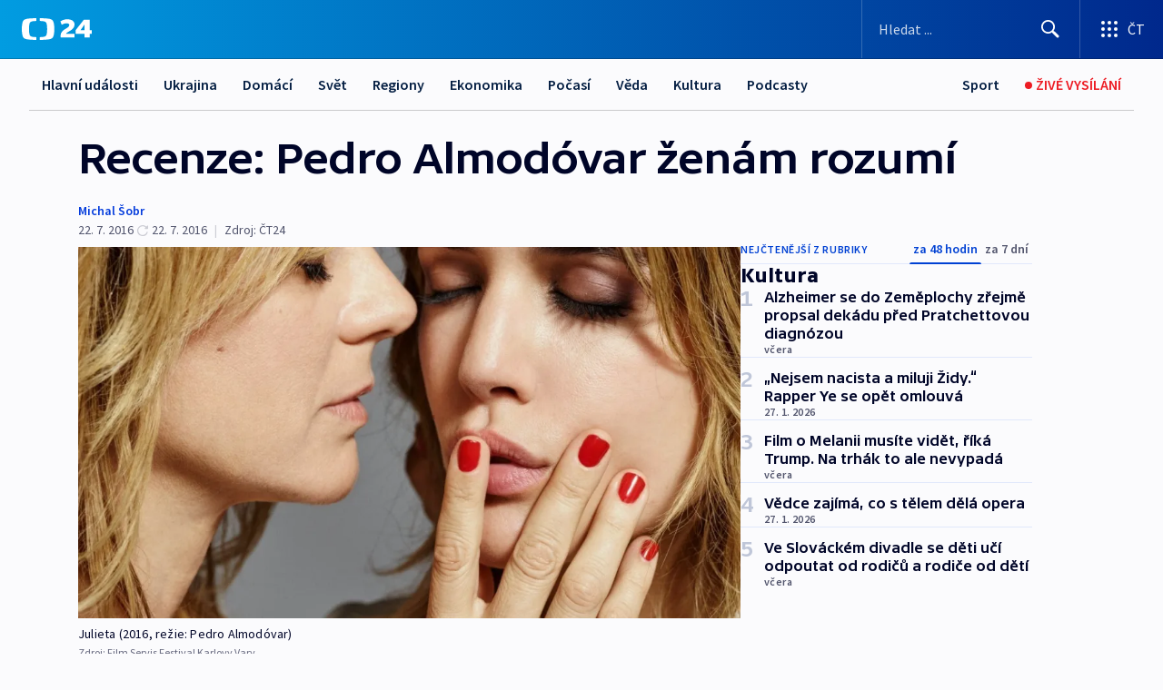

--- FILE ---
content_type: text/html; charset=utf-8
request_url: https://ct24.ceskatelevize.cz/clanek/kultura/recenze-pedro-almodovar-zenam-rozumi-112323
body_size: 68933
content:
<!DOCTYPE html><html lang="cs" data-sentry-element="Html" data-sentry-component="MyDocument" data-sentry-source-file="_document.tsx"><head data-sentry-element="Head" data-sentry-source-file="_document.tsx"><meta charSet="utf-8"/><meta content="initial-scale=1.0, width=device-width" name="viewport" data-sentry-element="meta" data-sentry-source-file="_app.tsx"/><meta name="publisher" content="ČT24, Česká televize" data-sentry-element="meta" data-sentry-source-file="_app.tsx"/><meta name="language" content="cs" data-sentry-element="meta" data-sentry-source-file="_app.tsx"/><meta name="theme-color" content="#ffffff" data-sentry-element="meta" data-sentry-source-file="_app.tsx"/><link rel="icon" href="/static/favicon.ico" sizes="any"/><link rel="icon" type="image/svg+xml" href="/static/favicon.svg"/><link rel="icon" type="image/png" href="/static/favicon.png"/><link rel="apple-touch-icon" href="/static/apple-touch-icon.png"/><link rel="manifest" href="/static/manifest.json"/><link rel="canonical" href="https://ct24.ceskatelevize.cz/clanek/kultura/recenze-pedro-almodovar-zenam-rozumi-112323"/><link rel="stylesheet" href="https://ctfs.ceskatelevize.cz/static/scripts/cmp/v2.1/orestbida/brands/ct24-light.css"/><title>Recenze: Pedro Almodóvar ženám rozumí — ČT24 — Česká televize</title><meta name="description" content="Empatie a vhled, s nimiž oscarový režisér a scenárista Pedro Almodóvar (Vše o mé matce, Mluv s ní) nahlíží do ženského světa, jsou stejně intenzivní jako jeho talent vyprávět příběhy, které se v něm odehrávají. Dokázal to i ve svém nejnovějším filmu Julieta."/><meta name="robots" content="index, follow"/><meta name="author" content="Michal Šobr"/><meta property="og:title" content="Recenze: Pedro Almodóvar ženám rozumí"/><meta property="og:description" content="Empatie a vhled, s nimiž oscarový režisér a scenárista Pedro Almodóvar (Vše o mé matce, Mluv s ní) nahlíží do ženského světa, jsou stejně intenzivní jako jeho talent vyprávět příběhy, které se v něm odehrávají. Dokázal to i ve svém nejnovějším filmu Julieta."/><meta property="og:image" content="https://fs2-ct24.ceskatelevize.cz/image/[base64].jpeg?width=1280"/><meta property="og:type" content="article"/><script type="application/ld+json">{"@context":"https://schema.org","@type":"Article","headline":"Recenze: Pedro Almodóvar ženám rozumí","description":"Empatie a vhled, s nimiž oscarový režisér a scenárista Pedro Almodóvar (Vše o mé matce, Mluv s ní) nahlíží do ženského světa, jsou stejně intenzivní jako jeho talent vyprávět příběhy, které se v něm odehrávají. Dokázal to i ve svém nejnovějším filmu Julieta.","datePublished":"2016-07-22T21:00:00+02:00","dateModified":"2016-07-22T19:00:00+02:00","author":[{"@type":"Person","name":"Michal Šobr"}],"publisher":{"@type":"Organization","name":"ČT24 - Česká televize","logo":{"@type":"ImageObject","url":"https://ctfs.ceskatelevize.cz/static/channels/ct24.svg"}},"image":["https://fs2-ct24.ceskatelevize.cz/image/[base64].jpeg?width=1024",{"@type":"ImageObject","url":"https://fs2-ct24.ceskatelevize.cz/image/[base64].jpeg?width=1024","caption":"Julieta","creditText":"Zdroj: Film Servis Festival Karlovy Vary"}],"mainEntityOfPage":{"@type":"WebPage","@id":"https://ct24.ceskatelevize.cz/clanek/kultura/recenze-pedro-almodovar-zenam-rozumi-112323"},"keywords":"Kultura, Recenze, Film a televize"}</script><meta name="next-head-count" content="21"/><script id="google-tag-manager" nonce="NGU3OTRiMTgtYzE2My00NDBjLTk2ZGUtZmQ4MjUyNWIyZTk3" data-sentry-element="Script" data-sentry-source-file="_document.tsx" data-nscript="beforeInteractive">
                        var dataLayer = dataLayer || [];dataLayer.push({
                            "page": { "section": "24" },
                            "app": {"version": "1.74.4", "platform": "Web"}
                        });

                        (function(w,d,s,l,i){w[l]=w[l]||[];w[l].push({'gtm.start':
                        new Date().getTime(),event:'gtm.js'});var f=d.getElementsByTagName(s)[0],
                        j=d.createElement(s),dl=l!='dataLayer'?'&l='+l:'';j.async=true;j.src=
                        'https://www.googletagmanager.com/gtm.js?id='+i+dl;var n=d.querySelector('[nonce]');
                        n&&j.setAttribute('nonce',n.nonce||n.getAttribute('nonce'));f.parentNode.insertBefore(j,f);
                        })(window,document,'script','dataLayer','GTM-WR543Z2');
                  </script><link nonce="NGU3OTRiMTgtYzE2My00NDBjLTk2ZGUtZmQ4MjUyNWIyZTk3" rel="preload" href="/_next/static/css/ff84497c6c67c161.css" as="style"/><link nonce="NGU3OTRiMTgtYzE2My00NDBjLTk2ZGUtZmQ4MjUyNWIyZTk3" rel="stylesheet" href="/_next/static/css/ff84497c6c67c161.css" data-n-g=""/><link nonce="NGU3OTRiMTgtYzE2My00NDBjLTk2ZGUtZmQ4MjUyNWIyZTk3" rel="preload" href="/_next/static/css/cf23267297961e52.css" as="style"/><link nonce="NGU3OTRiMTgtYzE2My00NDBjLTk2ZGUtZmQ4MjUyNWIyZTk3" rel="stylesheet" href="/_next/static/css/cf23267297961e52.css" data-n-p=""/><link nonce="NGU3OTRiMTgtYzE2My00NDBjLTk2ZGUtZmQ4MjUyNWIyZTk3" rel="preload" href="/_next/static/css/5563bf4ae16bff67.css" as="style"/><link nonce="NGU3OTRiMTgtYzE2My00NDBjLTk2ZGUtZmQ4MjUyNWIyZTk3" rel="stylesheet" href="/_next/static/css/5563bf4ae16bff67.css" data-n-p=""/><noscript data-n-css="NGU3OTRiMTgtYzE2My00NDBjLTk2ZGUtZmQ4MjUyNWIyZTk3"></noscript><script defer="" nonce="NGU3OTRiMTgtYzE2My00NDBjLTk2ZGUtZmQ4MjUyNWIyZTk3" nomodule="" src="/_next/static/chunks/polyfills-42372ed130431b0a.js"></script><script src="/_next/static/chunks/webpack-499fab30b8e9b614.js" nonce="NGU3OTRiMTgtYzE2My00NDBjLTk2ZGUtZmQ4MjUyNWIyZTk3" defer=""></script><script src="/_next/static/chunks/framework-df2fc3d29a08040c.js" nonce="NGU3OTRiMTgtYzE2My00NDBjLTk2ZGUtZmQ4MjUyNWIyZTk3" defer=""></script><script src="/_next/static/chunks/main-a923b3509ccdae0b.js" nonce="NGU3OTRiMTgtYzE2My00NDBjLTk2ZGUtZmQ4MjUyNWIyZTk3" defer=""></script><script src="/_next/static/chunks/pages/_app-c2a4bd723eaa6e88.js" nonce="NGU3OTRiMTgtYzE2My00NDBjLTk2ZGUtZmQ4MjUyNWIyZTk3" defer=""></script><script src="/_next/static/chunks/2852872c-095e82de10fae69e.js" nonce="NGU3OTRiMTgtYzE2My00NDBjLTk2ZGUtZmQ4MjUyNWIyZTk3" defer=""></script><script src="/_next/static/chunks/75fc9c18-c433d48982ca9a30.js" nonce="NGU3OTRiMTgtYzE2My00NDBjLTk2ZGUtZmQ4MjUyNWIyZTk3" defer=""></script><script src="/_next/static/chunks/86-353db38eb9faeaaf.js" nonce="NGU3OTRiMTgtYzE2My00NDBjLTk2ZGUtZmQ4MjUyNWIyZTk3" defer=""></script><script src="/_next/static/chunks/7402-4bd48e3805c30e21.js" nonce="NGU3OTRiMTgtYzE2My00NDBjLTk2ZGUtZmQ4MjUyNWIyZTk3" defer=""></script><script src="/_next/static/chunks/5282-75d042eb512bfebd.js" nonce="NGU3OTRiMTgtYzE2My00NDBjLTk2ZGUtZmQ4MjUyNWIyZTk3" defer=""></script><script src="/_next/static/chunks/1717-e987c59798af39f8.js" nonce="NGU3OTRiMTgtYzE2My00NDBjLTk2ZGUtZmQ4MjUyNWIyZTk3" defer=""></script><script src="/_next/static/chunks/3362-6562fde6b73869c6.js" nonce="NGU3OTRiMTgtYzE2My00NDBjLTk2ZGUtZmQ4MjUyNWIyZTk3" defer=""></script><script src="/_next/static/chunks/7444-e60ad12959b52b0e.js" nonce="NGU3OTRiMTgtYzE2My00NDBjLTk2ZGUtZmQ4MjUyNWIyZTk3" defer=""></script><script src="/_next/static/chunks/3028-230b156353cc7673.js" nonce="NGU3OTRiMTgtYzE2My00NDBjLTk2ZGUtZmQ4MjUyNWIyZTk3" defer=""></script><script src="/_next/static/chunks/4035-8e9f8e7f61c25e84.js" nonce="NGU3OTRiMTgtYzE2My00NDBjLTk2ZGUtZmQ4MjUyNWIyZTk3" defer=""></script><script src="/_next/static/chunks/2990-c4a5924cbbc9537c.js" nonce="NGU3OTRiMTgtYzE2My00NDBjLTk2ZGUtZmQ4MjUyNWIyZTk3" defer=""></script><script src="/_next/static/chunks/pages/article/%5B...slug%5D-afd7053a204357b7.js" nonce="NGU3OTRiMTgtYzE2My00NDBjLTk2ZGUtZmQ4MjUyNWIyZTk3" defer=""></script><script src="/_next/static/OpyWYP0HGrmu6p2c-_9AV/_buildManifest.js" nonce="NGU3OTRiMTgtYzE2My00NDBjLTk2ZGUtZmQ4MjUyNWIyZTk3" defer=""></script><script src="/_next/static/OpyWYP0HGrmu6p2c-_9AV/_ssgManifest.js" nonce="NGU3OTRiMTgtYzE2My00NDBjLTk2ZGUtZmQ4MjUyNWIyZTk3" defer=""></script><style nonce="NGU3OTRiMTgtYzE2My00NDBjLTk2ZGUtZmQ4MjUyNWIyZTk3">.ctg-header__wrapper {
  width: 100%;
  content: a;
  box-sizing: border-box;
  background-color: #fff;
}
.ctg-header__document-disable-scroll-local {}
@media screen and (max-width: 767px) {
  .ctg-header__document-disable-scroll-local {
    overflow: hidden !important;
    touch-action: none;
    overscroll-behavior: none;
    -webkit-overflow-scrolling: none;
  }
}
  .ctg-header__body-disable-scroll-local {  }
@media screen and (max-width: 767px) {
  .ctg-header__body-disable-scroll-local {
    overflow: hidden !important;
    touch-action: none;
    overscroll-behavior: none;
    -webkit-overflow-scrolling: none;
  }
}
  .ctg-header__document-disable-scroll-global {  }
@media screen and (max-width: 427px) {
  .ctg-header__document-disable-scroll-global {
    overflow: hidden !important;
    touch-action: none;
    overscroll-behavior: none;
    -webkit-overflow-scrolling: none;
  }
}
  .ctg-header__body-disable-scroll-global {  }
@media screen and (max-width: 427px) {
  .ctg-header__body-disable-scroll-global {
    overflow: hidden !important;
    touch-action: none;
    overscroll-behavior: none;
    -webkit-overflow-scrolling: none;
  }
}
  .ctg-header__document-disable-scroll-local-d2 {  }
@media screen and (max-width: 767px) {
  .ctg-header__document-disable-scroll-local-d2 {
    padding-right: 0px !important;
  }
}
  .ctg-header__document-disable-scroll-global-d4 {  }
@media screen and (max-width: 427px) {
  .ctg-header__document-disable-scroll-global-d4 {
    padding-right: 0px !important;
  }
}
  .ctg-header__inset-focus-visible {  }
  .ctg-header__context-menu-item-disabled {  }
  .ctg-header__context-menu-item.ctg-header__context-menu-item-disabled .ctg-header__context-menu-item-link, .ctg-header__context-menu-item.ctg-header__context-menu-item-disabled .ctg-header__context-menu-item-link:hover {
    cursor: auto;
  }
  .ctg-header__context-menu-item-active {  }
  .ctg-header__context-menu-item.ctg-header__context-menu-item-active .ctg-header__context-menu-item-link {
    cursor: default;
    font-family: SourceSansPro, sans-serif;
    font-weight: 600;
  }
  .ctg-header__context-menu-item-link {
    display: flex;
    padding: 9px 26px 9px;
    font-size: 1rem;
    align-items: center;
    font-family: SourceSansPro, sans-serif;
    line-height: 1.375rem;
    letter-spacing: 0;
    vertical-align: sub;
  }
  .ctg-header__context-menu-item:not(.ctg-header__context-menu-item-disabled) .ctg-header__context-menu-item-link:hover {  }
  .ctg-header__context-menu-item-link:hover {
    text-decoration: none;
  }
  .ctg-header__profile-name {  }
  .ctg-header__profile-name + ul li:first-child .ctg-header__context-menu-item-link {
    padding: 0 24px 9px;
  }
  .ctg-header__profile-name + ul li:first-child .ctg-header__context-menu-item-link:hover {
    text-decoration: underline;
    background-color: #fff;
  }
  .ctg-header__context-menu-item-link-is-not {  }
  .ctg-header__context-menu-item-link.ctg-header__context-menu-item-link-is-not {
    outline: none;
  }
  .ctg-header__context-menu-item-link.ctg-header__context-menu-item-link-is-not.focus-visible {
    box-shadow: 0px 0px 0px 2px #60a0ff;
  }
  .ctg-header__context-menu-item {
    color: #393939;
    width: 100%;
    padding: 0;
    max-width: 100%;
    list-style: none;
  }
  .ctg-header__context-menu-item > span {
    display: flex;
    align-items: center;
  }
  .ctg-header__context-menu-item > span > svg {
    fill: currentColor;
    flex: 0 0 auto;
    width: 20px;
    height: 20px;
    margin: 0 8px 0 -28px;
  }
  .ctg-header__context-menu-icon {
    width: 20px;
    display: flex;
    align-items: center;
    margin-right: 18px;
  }
  .ctg-header__context-menu-item-disabled-d0 {  }
  .ctg-header__context-menu-item.ctg-header__context-menu-item-disabled-d0 .ctg-header__context-menu-item-link, .ctg-header__context-menu-item.ctg-header__context-menu-item-disabled-d0 .ctg-header__context-menu-item-link:hover {
    background-color: transparent;
    color: #8d8d8d;
  }
  .ctg-header__context-menu-item-active-d1 {  }
  .ctg-header__context-menu-item.ctg-header__context-menu-item-active-d1 .ctg-header__context-menu-item-link {
    color: #000000;
  }
  .ctg-header__context-menu-item-link-d2 {
    color: #041e42;
  }
  .ctg-header__context-menu-item:not(.ctg-header__context-menu-item-disabled) .ctg-header__context-menu-item-link-d2:hover {
    color: #000000;
    background-color: #f4f4f4;
  }
  .ctg-header__context-menu-item-disabled-d3 {  }
  .ctg-header__context-menu-item.ctg-header__context-menu-item-disabled-d3 .ctg-header__context-menu-item-link, .ctg-header__context-menu-item.ctg-header__context-menu-item-disabled-d3 .ctg-header__context-menu-item-link:hover {
    background-color: transparent;
    color: #8d8d8d;
  }
  .ctg-header__context-menu-item-active-d4 {  }
  .ctg-header__context-menu-item.ctg-header__context-menu-item-active-d4 .ctg-header__context-menu-item-link {
    color: #000000;
  }
  .ctg-header__context-menu-item-link-d5 {
    color: #041e42;
  }
  .ctg-header__context-menu-item:not(.ctg-header__context-menu-item-disabled) .ctg-header__context-menu-item-link-d5:hover {
    color: #000000;
    background-color: #f4f4f4;
  }
  .ctg-header__context-menu-item-disabled-d6 {  }
  .ctg-header__context-menu-item.ctg-header__context-menu-item-disabled-d6 .ctg-header__context-menu-item-link, .ctg-header__context-menu-item.ctg-header__context-menu-item-disabled-d6 .ctg-header__context-menu-item-link:hover {
    background-color: transparent;
    color: #8d8d8d;
  }
  .ctg-header__context-menu-item-active-d7 {  }
  .ctg-header__context-menu-item.ctg-header__context-menu-item-active-d7 .ctg-header__context-menu-item-link {
    color: #000000;
  }
  .ctg-header__context-menu-item-link-d8 {
    color: #041e42;
  }
  .ctg-header__context-menu-item:not(.ctg-header__context-menu-item-disabled) .ctg-header__context-menu-item-link-d8:hover {
    color: #000000;
    background-color: #f4f4f4;
  }
  .ctg-header__context-menu-item-disabled-d9 {  }
  .ctg-header__context-menu-item.ctg-header__context-menu-item-disabled-d9 .ctg-header__context-menu-item-link, .ctg-header__context-menu-item.ctg-header__context-menu-item-disabled-d9 .ctg-header__context-menu-item-link:hover {
    background-color: transparent;
    color: #8d8d8d;
  }
  .ctg-header__context-menu-item-active-d10 {  }
  .ctg-header__context-menu-item.ctg-header__context-menu-item-active-d10 .ctg-header__context-menu-item-link {
    color: #000000;
  }
  .ctg-header__context-menu-item-link-d11 {
    color: #041e42;
  }
  .ctg-header__context-menu-item:not(.ctg-header__context-menu-item-disabled) .ctg-header__context-menu-item-link-d11:hover {
    color: #000000;
    background-color: #f4f4f4;
  }
  .ctg-header__context-menu-item-disabled-d12 {  }
  .ctg-header__context-menu-item.ctg-header__context-menu-item-disabled-d12 .ctg-header__context-menu-item-link, .ctg-header__context-menu-item.ctg-header__context-menu-item-disabled-d12 .ctg-header__context-menu-item-link:hover {
    background-color: transparent;
    color: #8d8d8d;
  }
  .ctg-header__context-menu-item-active-d13 {  }
  .ctg-header__context-menu-item.ctg-header__context-menu-item-active-d13 .ctg-header__context-menu-item-link {
    color: #000000;
  }
  .ctg-header__context-menu-item-link-d14 {
    color: #041e42;
  }
  .ctg-header__context-menu-item:not(.ctg-header__context-menu-item-disabled) .ctg-header__context-menu-item-link-d14:hover {
    color: #000000;
    background-color: #f4f4f4;
  }
  .ctg-header__context-menu-item-disabled-d15 {  }
  .ctg-header__context-menu-item.ctg-header__context-menu-item-disabled-d15 .ctg-header__context-menu-item-link, .ctg-header__context-menu-item.ctg-header__context-menu-item-disabled-d15 .ctg-header__context-menu-item-link:hover {
    background-color: transparent;
    color: #8d8d8d;
  }
  .ctg-header__context-menu-item-active-d16 {  }
  .ctg-header__context-menu-item.ctg-header__context-menu-item-active-d16 .ctg-header__context-menu-item-link {
    color: #000000;
  }
  .ctg-header__context-menu-item-link-d17 {
    color: #041e42;
  }
  .ctg-header__context-menu-item:not(.ctg-header__context-menu-item-disabled) .ctg-header__context-menu-item-link-d17:hover {
    color: #000000;
    background-color: #f4f4f4;
  }
  .ctg-header__context-menu-item-disabled-d18 {  }
  .ctg-header__context-menu-item.ctg-header__context-menu-item-disabled-d18 .ctg-header__context-menu-item-link, .ctg-header__context-menu-item.ctg-header__context-menu-item-disabled-d18 .ctg-header__context-menu-item-link:hover {
    background-color: transparent;
    color: #8d8d8d;
  }
  .ctg-header__context-menu-item-active-d19 {  }
  .ctg-header__context-menu-item.ctg-header__context-menu-item-active-d19 .ctg-header__context-menu-item-link {
    color: #000000;
  }
  .ctg-header__context-menu-item-link-d20 {
    color: #041e42;
  }
  .ctg-header__context-menu-item:not(.ctg-header__context-menu-item-disabled) .ctg-header__context-menu-item-link-d20:hover {
    color: #000000;
    background-color: #f4f4f4;
  }
  .ctg-header__context-menu-item-disabled-d21 {  }
  .ctg-header__context-menu-item.ctg-header__context-menu-item-disabled-d21 .ctg-header__context-menu-item-link, .ctg-header__context-menu-item.ctg-header__context-menu-item-disabled-d21 .ctg-header__context-menu-item-link:hover {
    background-color: transparent;
    color: #8d8d8d;
  }
  .ctg-header__context-menu-item-active-d22 {  }
  .ctg-header__context-menu-item.ctg-header__context-menu-item-active-d22 .ctg-header__context-menu-item-link {
    color: #000000;
  }
  .ctg-header__context-menu-item-link-d23 {
    color: #041e42;
  }
  .ctg-header__context-menu-item:not(.ctg-header__context-menu-item-disabled) .ctg-header__context-menu-item-link-d23:hover {
    color: #000000;
    background-color: #f4f4f4;
  }
  .ctg-header__context-menu-item-disabled-d24 {  }
  .ctg-header__context-menu-item.ctg-header__context-menu-item-disabled-d24 .ctg-header__context-menu-item-link, .ctg-header__context-menu-item.ctg-header__context-menu-item-disabled-d24 .ctg-header__context-menu-item-link:hover {
    background-color: transparent;
    color: #8d8d8d;
  }
  .ctg-header__context-menu-item-active-d25 {  }
  .ctg-header__context-menu-item.ctg-header__context-menu-item-active-d25 .ctg-header__context-menu-item-link {
    color: #000000;
  }
  .ctg-header__context-menu-item-link-d26 {
    color: #041e42;
  }
  .ctg-header__context-menu-item:not(.ctg-header__context-menu-item-disabled) .ctg-header__context-menu-item-link-d26:hover {
    color: #000000;
    background-color: #f4f4f4;
  }
  .ctg-header__context-menu-item-disabled-d27 {  }
  .ctg-header__context-menu-item.ctg-header__context-menu-item-disabled-d27 .ctg-header__context-menu-item-link, .ctg-header__context-menu-item.ctg-header__context-menu-item-disabled-d27 .ctg-header__context-menu-item-link:hover {
    background-color: transparent;
    color: #8d8d8d;
  }
  .ctg-header__context-menu-item-active-d28 {  }
  .ctg-header__context-menu-item.ctg-header__context-menu-item-active-d28 .ctg-header__context-menu-item-link {
    color: #000000;
  }
  .ctg-header__context-menu-item-link-d29 {
    color: #041e42;
  }
  .ctg-header__context-menu-item:not(.ctg-header__context-menu-item-disabled) .ctg-header__context-menu-item-link-d29:hover {
    color: #000000;
    background-color: #f4f4f4;
  }
  .ctg-header__context-menu-item-disabled-d30 {  }
  .ctg-header__context-menu-item.ctg-header__context-menu-item-disabled-d30 .ctg-header__context-menu-item-link, .ctg-header__context-menu-item.ctg-header__context-menu-item-disabled-d30 .ctg-header__context-menu-item-link:hover {
    background-color: transparent;
    color: #8d8d8d;
  }
  .ctg-header__context-menu-item-active-d31 {  }
  .ctg-header__context-menu-item.ctg-header__context-menu-item-active-d31 .ctg-header__context-menu-item-link {
    color: #000000;
  }
  .ctg-header__context-menu-item-link-d32 {
    color: #041e42;
  }
  .ctg-header__context-menu-item:not(.ctg-header__context-menu-item-disabled) .ctg-header__context-menu-item-link-d32:hover {
    color: #000000;
    background-color: #f4f4f4;
  }
  .ctg-header__context-menu-item-disabled-d33 {  }
  .ctg-header__context-menu-item.ctg-header__context-menu-item-disabled-d33 .ctg-header__context-menu-item-link, .ctg-header__context-menu-item.ctg-header__context-menu-item-disabled-d33 .ctg-header__context-menu-item-link:hover {
    background-color: transparent;
    color: #8d8d8d;
  }
  .ctg-header__context-menu-item-active-d34 {  }
  .ctg-header__context-menu-item.ctg-header__context-menu-item-active-d34 .ctg-header__context-menu-item-link {
    color: #000000;
  }
  .ctg-header__context-menu-item-link-d35 {
    color: #041e42;
  }
  .ctg-header__context-menu-item:not(.ctg-header__context-menu-item-disabled) .ctg-header__context-menu-item-link-d35:hover {
    color: #000000;
    background-color: #f4f4f4;
  }
  .ctg-header__context-menu-item-disabled-d36 {  }
  .ctg-header__context-menu-item.ctg-header__context-menu-item-disabled-d36 .ctg-header__context-menu-item-link, .ctg-header__context-menu-item.ctg-header__context-menu-item-disabled-d36 .ctg-header__context-menu-item-link:hover {
    background-color: transparent;
    color: #8d8d8d;
  }
  .ctg-header__context-menu-item-active-d37 {  }
  .ctg-header__context-menu-item.ctg-header__context-menu-item-active-d37 .ctg-header__context-menu-item-link {
    color: #000000;
  }
  .ctg-header__context-menu-item-link-d38 {
    color: #041e42;
  }
  .ctg-header__context-menu-item:not(.ctg-header__context-menu-item-disabled) .ctg-header__context-menu-item-link-d38:hover {
    color: #000000;
    background-color: #f4f4f4;
  }
  .ctg-header__local-menu-mobile-nav {
    width: 100%;
    display: none;
    position: relative;
    box-shadow: 0px 1px 3px rgba(0, 0, 0, 0.2), 0px 12px 24px -8px rgba(0, 0, 0, 0.15);
    margin-left: auto;
    background-color: #fff;
  }
  .ctg-header__local-menu-mobile-nav .ctg-header__context-menu {
    width: 100%;
    padding: 16px 0;
    box-shadow: none;
    background-color: transparent;
  }
  .ctg-header__local-menu-mobile-nav .ctg-header__context-menu li.ctg-header__context-menu-item-active > a, .ctg-header__local-menu-mobile-nav .ctg-header__context-menu li.ctg-header__context-menu-item-active > span, .ctg-header__local-menu-mobile-nav .ctg-header__context-menu li > a:hover {
    color: #041e42;
  }
  .ctg-header__local-menu-mobile-nav .ctg-header__context-menu li:not(.ctg-header__context-menu-item-disabled) > a:hover, .ctg-header__local-menu-mobile-nav .ctg-header__context-menu li:not(.ctg-header__context-menu-item-disabled) > span.ctg-header__local-menu-mobile-nav .ctg-header__context-menu li:not(.ctg-header__context-menu-item-disabled):hover {
    background-color: #f4f4f4;
  }
  .ctg-header__local-menu-mobile-nav-visible {
    display: block;
  }
  .ctg-header__local-menu-mobile-nav-wrapper {
    top: 105px;
    left: 0;
    width: 100%;
    height: calc(100% - 105px);
    padding: 0;
    z-index: 101;
    overflow: auto;
    position: fixed;
    visibility: hidden;
    background-color: rgba(0, 0, 0, .3);
  }
  .ctg-header__local-menu-mobile-nav-wrapper-visible {
    visibility: visible;
  }
  .ctg-header__local-menu-mobile-button-wrapper {
    color: inherit;
    display: flex;
    align-items: center;
  }
  .ctg-header__local-menu-mobile-button-wrapper > button {
    color: inherit;
    display: flex;
    padding: 10px 16px;
    align-items: center;
  }
  .ctg-header__local-menu-mobile-button > svg {
    color: inherit;
    width: 24px;
    height: 24px;
    margin-right: 4px;
  }
  .ctg-header__local-menu-mobile-button > span {
    color: inherit;
    font-size: 1rem;
    font-family: SourceSansPro, sans-serif;
    line-height: 1;
  }
  .ctg-header__inset-focus-visible {  }
  .ctg-header__hotlink-nav-list-item {
    position: relative;
  }
@media (max-width: 767px) {
  .ctg-header__hotlink-nav-list-item {
    border-left: 1px solid rgba(0, 0, 0, 0.2);
  }
}
  .ctg-header__hotlink-nav-list-item > a, .ctg-header__hotlink-nav-list-item > button, .ctg-header__hotlink-nav-list-item > span {
    height: 100%;
    margin: 0;
    display: flex;
    position: relative;
    font-size: 16px;
    box-sizing: border-box;
    transition: backgroundColor 150ms, borderColor 150ms,color 150ms;
    align-items: center;
    font-family: SourceSansPro, sans-serif;
    font-weight: 600;
    line-height: 1.314rem;
    padding-top: 5px;
    white-space: nowrap;
    padding-left: 14px;
    padding-right: 14px;
    letter-spacing: normal;
    padding-bottom: 5px;
    justify-content: center;
    text-decoration: none;
  }
  .ctg-header__hotlink-nav-list-item > span {
    cursor: default;
  }
  .ctg-header__hotlink-nav-list-item > a svg, .ctg-header__hotlink-nav-list-item > button svg, .ctg-header__hotlink-nav-list-item > span svg {
    margin-right: 4px;
  }
  .ctg-header__hotlink-nav-list-item-active.ctg-header__hotlink-nav-list-item > a svg, .ctg-header__hotlink-nav-list-item-active.ctg-header__hotlink-nav-list-item > button svg, .ctg-header__hotlink-nav-list-item-active.ctg-header__hotlink-nav-list-item > span svg {  }
  .ctg-header__hotlink-nav-list-item-active.ctg-header__hotlink-nav-list-item > a, .ctg-header__hotlink-nav-list-item-active.ctg-header__hotlink-nav-list-item > button, .ctg-header__hotlink-nav-list-item-active.ctg-header__hotlink-nav-list-item > span {  }
@media (hover: hover) {
  .ctg-header__hotlink-nav-list-item > a, .ctg-header__hotlink-nav-list-item > button, .ctg-header__hotlink-nav-list-item > span {  }
  .ctg-header__hotlink-nav-list-item > a:hover svg, .ctg-header__hotlink-nav-list-item > button:hover svg, .ctg-header__hotlink-nav-list-item > span:hover svg {  }
  .ctg-header__hotlink-nav-list-item > a:hover, .ctg-header__hotlink-nav-list-item > button:hover, .ctg-header__hotlink-nav-list-item > span:hover {
    text-decoration: none;
  }
}
  .ctg-header__hotlink-nav-list-item-active {  }
  .ctg-header__hotlink-nav-list-item-active:before {
    left: 50%;
    width: 0;
    bottom: -6px;
    height: 0;
    content: "";
    position: absolute;
    border-left: 6px solid transparent;
    margin-left: -6px;
    border-right: 6px solid transparent;
  }
  .ctg-header__hotlink-nav-list-item-d0 {  }
  .ctg-header__hotlink-nav-list-item-d0 > a, .ctg-header__hotlink-nav-list-item-d0 > button, .ctg-header__hotlink-nav-list-item-d0 > span {
    background-color: transparent;
    color: #041e42;
  }
  .ctg-header__hotlink-nav-list-item-d0 > a svg, .ctg-header__hotlink-nav-list-item-d0 > button svg, .ctg-header__hotlink-nav-list-item-d0 > span svg {
    color: inherit;
  }
  .ctg-header__hotlink-nav-list-item-active.ctg-header__hotlink-nav-list-item-d0 > a svg, .ctg-header__hotlink-nav-list-item-active.ctg-header__hotlink-nav-list-item-d0 > button svg, .ctg-header__hotlink-nav-list-item-active.ctg-header__hotlink-nav-list-item-d0 > span svg {
    color: inherit;
  }
  .ctg-header__hotlink-nav-list-item-active.ctg-header__hotlink-nav-list-item-d0 > a, .ctg-header__hotlink-nav-list-item-active.ctg-header__hotlink-nav-list-item-d0 > button, .ctg-header__hotlink-nav-list-item-active.ctg-header__hotlink-nav-list-item-d0 > span {
    background-color: #041e42;
    color: #fff;
    border-color: #041e42;
  }
@media (hover: hover) {
  .ctg-header__hotlink-nav-list-item-d0 > a, .ctg-header__hotlink-nav-list-item-d0 > button, .ctg-header__hotlink-nav-list-item-d0 > span {  }
  .ctg-header__hotlink-nav-list-item-d0 > a:hover svg, .ctg-header__hotlink-nav-list-item-d0 > button:hover svg, .ctg-header__hotlink-nav-list-item-d0 > span:hover svg {
    color: inherit;
  }
  .ctg-header__hotlink-nav-list-item-d0 > a:hover, .ctg-header__hotlink-nav-list-item-d0 > button:hover, .ctg-header__hotlink-nav-list-item-d0 > span:hover {
    background-color: #041e42;
    color: #fff;
    border-color: #041e42;
  }
}
  .ctg-header__hotlink-nav-list-item-active-d2 {  }
  .ctg-header__hotlink-nav-list-item-active-d2:before {
    border-top: 6px solid #041e42;
  }
  .ctg-header__hotlink-nav-list-item-d3 {  }
  .ctg-header__hotlink-nav-list-item-d3 > a, .ctg-header__hotlink-nav-list-item-d3 > button, .ctg-header__hotlink-nav-list-item-d3 > span {
    background-color: transparent;
    color: #041e42;
  }
  .ctg-header__hotlink-nav-list-item-d3 > a svg, .ctg-header__hotlink-nav-list-item-d3 > button svg, .ctg-header__hotlink-nav-list-item-d3 > span svg {
    color: inherit;
  }
  .ctg-header__hotlink-nav-list-item-active.ctg-header__hotlink-nav-list-item-d3 > a svg, .ctg-header__hotlink-nav-list-item-active.ctg-header__hotlink-nav-list-item-d3 > button svg, .ctg-header__hotlink-nav-list-item-active.ctg-header__hotlink-nav-list-item-d3 > span svg {
    color: inherit;
  }
  .ctg-header__hotlink-nav-list-item-active.ctg-header__hotlink-nav-list-item-d3 > a, .ctg-header__hotlink-nav-list-item-active.ctg-header__hotlink-nav-list-item-d3 > button, .ctg-header__hotlink-nav-list-item-active.ctg-header__hotlink-nav-list-item-d3 > span {
    background-color: #041e42;
    color: #fff;
    border-color: #041e42;
  }
@media (hover: hover) {
  .ctg-header__hotlink-nav-list-item-d3 > a, .ctg-header__hotlink-nav-list-item-d3 > button, .ctg-header__hotlink-nav-list-item-d3 > span {  }
  .ctg-header__hotlink-nav-list-item-d3 > a:hover svg, .ctg-header__hotlink-nav-list-item-d3 > button:hover svg, .ctg-header__hotlink-nav-list-item-d3 > span:hover svg {
    color: inherit;
  }
  .ctg-header__hotlink-nav-list-item-d3 > a:hover, .ctg-header__hotlink-nav-list-item-d3 > button:hover, .ctg-header__hotlink-nav-list-item-d3 > span:hover {
    background-color: #041e42;
    color: #fff;
    border-color: #041e42;
  }
}
  .ctg-header__hotlink-nav-list-item-active-d5 {  }
  .ctg-header__hotlink-nav-list-item-active-d5:before {
    border-top: 6px solid #041e42;
  }
  .ctg-header__hotlink-nav-list {
    height: 100%;
    margin: 0;
    display: flex;
    padding: 0;
    position: relative;
    list-style-type: none;
  }
  .ctg-header__hotlink-nav-button-container {
    position: relative;
  }
  .ctg-header__local-menu-nav-list-item {
    position: relative;
    max-width: 235px;
  }
  .ctg-header__local-menu-nav-list-item > a, .ctg-header__local-menu-nav-list-item > button, .ctg-header__local-menu-nav-list-item > span {
    color: #041e42;
    height: 57px;
    margin: 0;
    display: block;
    padding: 0 14px;
    overflow: hidden;
    position: relative;
    font-size: 1rem;
    box-sizing: border-box;
    transition: background-color 150ms, border-color 150ms,color 150ms;
    font-family: SourceSansPro, sans-serif;
    font-weight: 600;
    line-height: 57px;
    white-space: nowrap;
    text-overflow: ellipsis;
    letter-spacing: normal;
    text-decoration: none;
  }
  .ctg-header__local-menu-nav-list-item > span {
    cursor: default;
  }
  .ctg-header__local-menu-nav-list-item a {
    text-decoration: none;
  }
  .ctg-header__local-menu-nav-list-item-active.ctg-header__local-menu-nav-list-item > a, .ctg-header__local-menu-nav-list-item > a:hover, .ctg-header__local-menu-nav-list-item-active.ctg-header__local-menu-nav-list-item > button, .ctg-header__local-menu-nav-list-item > button:hover, .ctg-header__local-menu-nav-list-item-active.ctg-header__local-menu-nav-list-item > span, .ctg-header__local-menu-nav-list-item > span:hover {
    color: #fff;
    border-color: #041e42;
    text-decoration: none;
    background-color: #041e42;
  }
  .ctg-header__local-menu-nav-list-item-active:before {
    left: 50%;
    width: 0;
    bottom: -6px;
    height: 0;
    content: "";
    position: absolute;
    border-top: 6px solid #041e42;
    border-left: 6px solid transparent;
    margin-left: -6px;
    border-right: 6px solid transparent;
  }
  .ctg-header__local-menu-nav.ctg-header__local-menu-nav-gradient {
    mask-size: auto;
    mask-image: linear-gradient( to right, black calc(100% - 150px), transparent calc(100% - 100px));
    mask-repeat: no-repeat, no-repeat;
    mask-position: 0 0, 100% 0;
    -webkit-mask-size: auto;
    -webkit-mask-image: linear-gradient( to right, black calc(100% - 150px), transparent calc(100% - 100px));
    -webkit-mask-repeat: no-repeat, no-repeat;
    -webkit-mask-position: 0 0, 100% 0;
  }
  .ctg-header__local-menu-nav-list {
    width: fit-content;
    margin: 0;
    display: flex;
    padding: 0;
    position: relative;
    list-style-type: none;
  }
  .ctg-header__local-menu-nav-button-container {
    position: relative;
  }
  .ctg-header__local-menu-nav-button-container .ctg-header__context-menu {
    left: -30px;
  }
  .ctg-header__local-menu-nav-button:before {
    left: 50%;
    bottom: -6px;
    height: 0;
    content: "";
    display: block;
    opacity: 0;
    z-index: 2;
    position: absolute;
    transform: translateX(-50%);
    border-top: 6px solid #041e42;
    transition: opacity .150ms ease;
    border-left: 6px solid transparent;
    border-right: 6px solid transparent;
    pointer-events: none;
  }
  .ctg-header__local-menu-nav-button:hover {
    cursor: pointer;
  }
  .ctg-header__local-menu-nav-button-active {
    color: #fff !important;
    background-color: #041e42;
  }
  .ctg-header__local-menu-nav-button-active:before {
    opacity: 1;
  }
  .ctg-header__local-menu-nav-button-active.dark {
    color: #041e42 !important;
    background-color: #fff !important;
  }
  .ctg-header__local-menu-nav-button-active.dark:before {
    border-top: 6px solid #fff;
  }
  .ctg-header__local-menu-wrapper {
    position: relative;
  }
@media screen and (min-width: 768px) {
  .ctg-header__local-menu-wrapper {
    margin: 0 auto;
    padding: 0 24px;
    max-width: 1168px;
  }
}
  .ctg-header__local-menu {
    height: 49px;
    display: grid;
    z-index: 1;
    position: relative;
    box-sizing: border-box;
    align-items: center;
    border-bottom: 1px solid rgba(0, 0, 0, 0.2);
    justify-content: stretch;
    grid-template-columns: 1fr min-content min-content;
  }
@media screen and (min-width: 768px) {
  .ctg-header__local-menu {
    height: 57px;
    max-width: 100%;
    grid-template-rows: 57px;
    grid-template-columns: minmax(0, 100%) min-content min-content;
  }
  .ctg-header__local-menu.secondaryMenu {
    height: auto;
  }
}
  .ctg-header__local-menu.hideBottomLine {
    height: 48px;
    border-bottom: 0;
  }
@media screen and (min-width: 768px) {
  .ctg-header__local-menu.hideBottomLine {
    height: 56px;
    grid-template-rows: 56px;
  }
}
  .ctg-header__local-menu-secondary-wrapper {
    width: 100%;
  }
  .ctg-header__local-nav-wrapper {
    display: none;
  }
@media screen and (min-width: 768px) {
  .ctg-header__local-nav-wrapper {
    display: block;
    position: relative;
  }
}
  .ctg-header__hotlink-nav-wrapper {
    height: 100%;
    position: relative;
  }
@media screen and (min-width: 768px) {
  .ctg-header__hotlink-nav-wrapper {
    display: block;
    position: relative;
  }
}
  .ctg-header__local-menu-mobile-button-wrapper {
    height: 100%;
  }
@media screen and (min-width: 768px) {
  .ctg-header__local-menu-mobile-button-wrapper {
    display: none;
  }
}
  .ctg-header__local-menu-mobile-button-wrapper .ctg-header__local-menu-mobile-button {
    width: 100%;
    height: 100%;
  }
  .ctg-header__local-menu-mobile-button-wrapper .ctg-header__local-menu-mobile-button.ctg-header__local-menu-mobile-button-active {
    background-color: rgba(0, 0, 0, 0.04);
  }
@media (hover: hover) {
  .ctg-header__local-menu-mobile-button-wrapper .ctg-header__local-menu-mobile-button:hover {
    color: #fff;
    background-color: #041e42;
  }
  .inverted .ctg-header__local-menu-mobile-button-wrapper .ctg-header__local-menu-mobile-button:hover {
    color: #fff;
    background-color: transparent;
  }
}
  .ctg-header__header-dark .ctg-header__local-menu-nav-list-item > a, .ctg-header__header-dark .ctg-header__local-menu-nav-list-item > button, .ctg-header__header-dark .ctg-header__local-menu-nav-list-item > span {
    color: #fff;
  }
  .ctg-header__header-dark .ctg-header__local-menu-nav-list-item.ctg-header__local-menu-nav-list-item-active > a, .ctg-header__header-dark .ctg-header__local-menu-nav-list-item.ctg-header__local-menu-nav-list-item-active > button, .ctg-header__header-dark .ctg-header__local-menu-nav-list-item.ctg-header__local-menu-nav-list-item-active > span {
    color: #041e42;
    border-color: #fff;
    background-color: #fff;
  }
  .ctg-header__header-dark .ctg-header__local-menu-nav-list-item.ctg-header__local-menu-nav-list-item-active:before {
    border-top-color: #fff;
  }
  .ctg-header__header-dark .ctg-header__local-menu-nav-list-item > a:hover, .ctg-header__header-dark .ctg-header__local-menu-nav-list-item > button:hover, .ctg-header__header-dark .ctg-header__local-menu-nav-list-item > span:hover {
    color: #041e42;
    border-color: #fff;
    background-color: #fff;
  }
  .ctg-header__header-dark .ctg-header__hotlink-nav-list-item > a, .ctg-header__header-dark .ctg-header__hotlink-nav-list-item > button, .ctg-header__header-dark .ctg-header__hotlink-nav-list-item > span {
    color: #fff;
  }
@media screen and (max-width: 767px) {
  .ctg-header__header-dark .ctg-header__hotlink-nav-list-item {
    border-color: rgba(255, 255, 255, 0.2);;
  }
}
  .ctg-header__header-dark .ctg-header__hotlink-nav-list-item.ctg-header__hotlink-nav-list-item-active > a, .ctg-header__header-dark .ctg-header__hotlink-nav-list-item.ctg-header__hotlink-nav-list-item-active > button, .ctg-header__header-dark .ctg-header__hotlink-nav-list-item.ctg-header__hotlink-nav-list-item-active > span {
    color: #041e42;
    border-color: #fff;
    background-color: #fff;
  }
  .ctg-header__header-dark .ctg-header__hotlink-nav-list-item.ctg-header__hotlink-nav-list-item-active > a:before, .ctg-header__header-dark .ctg-header__hotlink-nav-list-item.ctg-header__hotlink-nav-list-item-active > button:before, .ctg-header__header-dark .ctg-header__hotlink-nav-list-item.ctg-header__hotlink-nav-list-item-active > span:before {
    border-top: 6px solid white;
  }
  .ctg-header__hotlink-nav-list-item-active.ctg-header__header-dark .ctg-header__hotlink-nav-list-item > a, .ctg-header__header-dark .ctg-header__hotlink-nav-list-item > a:hover, .ctg-header__hotlink-nav-list-item-active.ctg-header__header-dark .ctg-header__hotlink-nav-list-item > button, .ctg-header__header-dark .ctg-header__hotlink-nav-list-item > button:hover, .ctg-header__hotlink-nav-list-item-active.ctg-header__header-dark .ctg-header__hotlink-nav-list-item > span, .ctg-header__header-dark .ctg-header__hotlink-nav-list-item > span:hover {
    color: #041e42;
    border-color: #fff;
    background-color: #fff;
  }
  .ctg-header__hotlink-nav-list-item-active.ctg-header__header-dark .ctg-header__hotlink-nav-list-item > a:before, .ctg-header__hotlink-nav-list-item-active.ctg-header__header-dark .ctg-header__hotlink-nav-list-item > button:before, .ctg-header__hotlink-nav-list-item-active.ctg-header__header-dark .ctg-header__hotlink-nav-list-item > span:before {
    border-top: 6px solid white;
  }
  .ctg-header__header-dark .ctg-header__local-menu {
    border-bottom: 1px solid rgba(255, 255, 255, 0.2);
  }
  .ctg-header__header-dark .ctg-header__hotlink-nav-wrapper button:hover, .ctg-header__header-dark .ctg-header__hotlink-nav-wrapper button.ctg-header__local-menu-mobile-button-active {
    color: #041e42;
    background-color: #fff;
  }
  .ctg-header__header-dark .ctg-header__local-menu-mobile-button-wrapper .ctg-header__local-menu-mobile-button.ctg-header__local-menu-mobile-button-active {
    color: #041e42;
    height: calc(100% + 1px);
    background-color: #fff;
  }
@media (hover: hover) {
  .ctg-header__header-dark .ctg-header__local-menu-mobile-button-wrapper .ctg-header__local-menu-mobile-button:hover {
    color: #041e42;
    background-color: #fff;
  }
  .inverted .ctg-header__header-dark .ctg-header__local-menu-mobile-button-wrapper .ctg-header__local-menu-mobile-button:hover {
    color: #fff;
    background-color: #041e42;
  }
}
  .ctg-header__global-menu-logo-wrapper {
    display: flex;
    align-items: center;
  }
@media (max-width: 359px) {
  .ctg-header__global-menu-logo-wrapper {
    border-left: 0;
  }
}
  .ctg-header__global-menu-logo-link {
    height: 20px;
    margin: 0 16px;
  }
@media (min-width: 360px) {
  .ctg-header__global-menu-logo-link {
    height: 24px;
  }
}
@media (min-width: 768px) {
  .ctg-header__global-menu-logo-link {
    margin-top: 0;
    margin-left: 24px;
    margin-right: 24px;
    margin-bottom: 0;
  }
}
  .ctg-header__global-menu-logo {
    height: 100%;
    display: block;
    max-height: 100%;
  }
  .ctg-header__has-shp-nav {  }
  .ctg-header__global-menu-wrapper {
    height: 56px;
    display: flex;
    position: relative;
    background: transparent;
    align-items: center;
    border-bottom: 1px solid rgba(0, 0, 0, .2);
  }
@media screen and (min-width: 768px) {
  .ctg-header__global-menu-wrapper {
    height: 65px;
  }
}
  .ctg-header__background-class {  }
  .ctg-header__global-menu-right-items {  }
  .ctg-header__global-menu-wrapper .ctg-header__global-menu-right-items {
    height: 100%;
    display: flex;
    margin-left: auto;
  }
  .ctg-header__global-menu-logo-wrapper {  }
  .ctg-header__global-menu-wrapper .ctg-header__global-menu-logo-wrapper {
    flex: 0 1 auto;
    color: inherit;
    height: 100%;
  }
  .ctg-header__background-class-d0 {
    background: linear-gradient(90deg, #019CE1 0%, #00288C 100%);
  }
  .ctg-header__global-menu-nav-button-wrapper {
    color: #041e42;
    height: 100%;
    display: flex;
    box-sizing: border-box;
    align-items: center;
    border-left: 1px solid rgba(0, 0, 0, 0.2);
  }
  .ctg-header__global-menu-nav-button-wrapper > a, .ctg-header__global-menu-nav-button-wrapper > button {
    transition: backgroundColor 200ms,color 200ms;
  }
  .ctg-header__global-menu-nav-button-wrapper searchInput {
    color: #000;
  }
@media (hover: hover) {
  .ctg-header__global-menu-nav-button-wrapper > a:hover, .ctg-header__global-menu-nav-button-wrapper > button:hover {
    background-color: rgba(0, 0, 0, 0.04);
  }
}
   .ctg-header__global-menu-nav-button-wrapper > .ctg-header__menu-button-active {
    background-color: rgba(0, 0, 0, 0.04);
  }
  .ctg-header__global-menu-nav-button-wrapper > button {
    display: flex;
    padding: 10px 20px;
    align-items: center;
  }
@media (max-width: 767px) {
  .ctg-header__global-menu-nav-button-wrapper {
    border-left: 0;
  }
  mobileSearchOpened .ctg-header__global-menu-nav-button-wrapper {
    display: none;
  }
}
  .ctg-header__global-menu-nav-button-wrapper.dark {
    color: #fff;
    border-left-color: rgba(255, 255, 255, 0.2);
  }
  .ctg-header__global-menu-nav-button-wrapper.dark searchInput {
    color: #fff;
  }
@media (hover: hover) {
  .ctg-header__global-menu-nav-button-wrapper.dark > a:hover, .ctg-header__global-menu-nav-button-wrapper.dark > button:hover {
    background-color: rgba(255, 255, 255, 0.08);
  }
}
  .ctg-header__global-menu-nav-button-wrapper.dark > .ctg-header__menu-button-active {
    background-color: rgba(255, 255, 255, 0.08);
  }
  .ctg-header__menu-button > svg {
    color: inherit;
    width: 24px;
    height: 24px;
    margin-right: 8px;
  }
  .ctg-header__menu-button > span {
    color: inherit;
    font-family: SourceSansPro, sans-serif;
    line-height: 24px;
  }
  .ctg-header__search-wrapper {
    color: #041e42;
    height: 100%;
    position: relative;
    box-sizing: border-box;
    border-left: 1px solid rgba(0, 0, 0, 0.2);
  }
  .ctg-header__search-wrapper > a, .ctg-header__search-wrapper > button {
    transition: backgroundColor 200ms,color 200ms;
  }
  .ctg-header__search-wrapper .ctg-header__search-input {
    color: #000;
  }
@media (hover: hover) {
  .ctg-header__search-wrapper > a:hover, .ctg-header__search-wrapper > button:hover {
    background-color: rgba(0, 0, 0, 0.04);
  }
}
   .ctg-header__search-wrapper > menuButtonActive {
    background-color: rgba(0, 0, 0, 0.04);
  }
@media (min-width: 768px) {
  .ctg-header__search-wrapper {
    width: 240px;
  }
}
  .ctg-header__search-wrapper.dark {
    color: #fff;
    border-left-color: rgba(255, 255, 255, 0.2);
  }
  .ctg-header__search-wrapper.dark .ctg-header__search-input {
    color: #fff;
  }
  .ctg-header__search-wrapper.dark > a:hover, .ctg-header__search-wrapper.dark > button:hover, .ctg-header__search-wrapper.dark > menuButtonActive {
    background-color: rgba(255, 255, 255, 0.08);
  }
  .ctg-header__search-wrapper-mobile {
    display: flex;
  }
@media (max-width: 359px) {
  .ctg-header__search-wrapper-mobile {
    border-left: 0;
  }
}
  .ctg-header__search-wrapper-mobile-opened {
    width: 100%;
  }
  .ctg-header__search-form {
    color: inherit;
    height: 100%;
    position: relative;
  }
  .ctg-header__search-form button {
    top: 0;
    color: inherit;
    right: 0;
    border: 0;
    height: 100%;
    margin: 0;
    display: block;
    padding: 10px 20px;
    position: absolute;
    font-size: 0;
    background: none;
    font-family: SourceSansPro, sans-serif;
  }
  .ctg-header__search-wrapper-mobile:not(.ctg-header__search-wrapper-mobile-opened) .ctg-header__search-form {
    display: none;
  }
  .ctg-header__search-wrapper-mobile .ctg-header__search-form {
    flex: 1 1 auto;
    display: flex;
  }
@media screen and (min-width: 768px) and (max-width: 1279px) {
  .ctg-header__has-shp-nav .ctg-header__search-form button {
    padding: 10px 16px;
  }
}
@media screen and (max-width: 767px) {
  .ctg-header__search-form button {
    animation: ctg-search-button-hide 200ms forwards;
  }
}
  .ctg-header__search-input {
    flex: 0 1 auto;
    color: inherit;
    width: 100%;
    border: 0;
    height: 100%;
    display: block;
    outline: none;
    padding: 0 60px 0 18px;
    font-size: 1rem;
    appearance: none;
    box-sizing: border-box;
    font-family: SourceSansPro, sans-serif;
    border-radius: 0;
    background-color: transparent;
  }
  .ctg-header__search-input::placeholder {
    color: inherit;
    opacity: 0.8;
  }
  .ctg-header__search-input::-webkit-search-cancel-button {
    appearance: none;
  }
  .ctg-header__search-input:-webkit-autofill {
    transition-delay: 999999s !important;
    transition-property: background-color, color;
  }
  .ctg-header__search-wrapper-mobile .ctg-header__search-input {
    flex: 1 1 100%;
    height: 100%;
    padding: 0 64px 0 14px;
  }
  .ctg-header__search-mobile-button {
    display: flex;
    padding: 10px 10px;
    align-items: center;
    justify-content: center;
  }
  .ctg-header__search-wrapper:not(.ctg-header__search-wrapper-mobile) .ctg-header__search-mobile-button {
    display: none;
  }
@media screen and (min-width: 768px) and (max-width: 1279px) {
  .ctg-header__has-shp-nav .ctg-header__search-mobile-button {
    width: 64px;
  }
}
  .ctg-header__search-wrapper-mobile.ctg-header__search-wrapper-mobile-opened .ctg-header__search-mobile-show-button {
    display: none;
  }
  .ctg-header__search-mobile-hide-button {
    width: 54px;
    border-left: 1px solid rgba(0, 0, 0, 0.2);
  }
  .ctg-header__search-wrapper-mobile:not(.ctg-header__search-wrapper-mobile-opened) .ctg-header__search-mobile-hide-button {
    display: none;
  }
  .ctg-header__search-mobile-hide-button-dark {
    border-left-color: rgba(255, 255, 255, 0.2);
  }
@keyframes ctg-search-button-hide {
  from {
    transform: translate3d(60px, 0, 0);
  }
  to {
    transform: translate3d(0, 0, 0);
  }
}
  .ctg-header__global-menu-wrapper:not(.ctg-header__has-shp-nav) .ctg-header__global-menu-logo-wrapper + .ctg-header__global-menu-right-items > .ctg-header__search-wrapper-mobile {
    border-left: 0;
  }
  .ctg-header__header-dark .ctg-header__global-menu-wrapper {
    color: #fff;
    border-color: rgba(255, 255, 255, 0.2);
  }
  .ctg-header__global-menu-wrapper.ctg-header__mobile-search-opened .ctg-header__global-menu-right-items {
    flex: 1 1 auto;
    margin-left: 0;
  }
  .ctg-header__mobile-search-opened .ctg-header__global-menu-super-homepage-nav {
    display: none;
  }
  .ctg-header__header-dark .ctg-header__global-menu-super-homepage-nav-item-link {
    color: #FFFFFF;
  }
  .ctg-header__header-dark .ctg-header__global-menu-super-homepage-nav-item-link:hover {
    color: #fff;
  }
  .ctg-header__mobile-search-opened:not(.ctg-header__has-shp-nav) .ctg-header__global-menu-logo-wrapper {
    display: none;
  }
@media (max-width: 767px) {
  .ctg-header__mobile-search-opened .ctg-header__global-menu-logo-wrapper {
    display: none;
  }
}
  .ctg-header__global-menu-wrapper .ctg-header__menu-button {
    height: 100%;
  }
@media (max-width: 767px) {
  .ctg-header__global-menu-wrapper .ctg-header__menu-button {
    padding: 10px 10px;
  }
  .ctg-header__global-menu-wrapper .ctg-header__menu-button > span {
    display: none;
  }
  .ctg-header__global-menu-wrapper .ctg-header__menu-button > svg {
    margin-right: 0;
  }
}
  .ctg-header__global-menu-wrapper.ctg-header__has-shp-nav .ctg-header__search-wrapper-mobile:not(.ctg-header__search-wrapper-mobile-opened) {
    border-left: 0;
  }
@media (max-width: 767px) {
  .ctg-header__global-menu-wrapper.ctg-header__has-shp-nav .ctg-header__search-wrapper-mobile.ctg-header__search-wrapper-mobile-opened {
    border-left: 0;
  }
}
@media (min-width: 768px) and (max-width: 1279px) {
  .ctg-header__global-menu-wrapper.ctg-header__has-shp-nav .ctg-header__search-wrapper-mobile:not(.ctg-header__search-wrapper-mobile-opened) {
    width: auto;
  }
}
@media (min-width: 768px) and (max-width: 1279px) {
  .ctg-header__has-shp-nav .ctg-header__search-mobile-hide-button {
    width: 56px;
    border-left: 0;
  }
}
@media (max-width: 767px) {
  .ctg-header__global-menu-wrapper .ctg-header__account-login-link {
    padding: 10px 10px;
  }
  .ctg-header__global-menu-wrapper .ctg-header__account-login-link > svg {
    display: block;
  }
  .ctg-header__global-menu-wrapper .ctg-header__account-login-link > span {
    display: none;
  }
}
  .ctg-header__menu-nav-wrapper {
    width: 100%;
    opacity: 0%;
    position: relative;
    box-shadow: 0px 1px 3px rgba(0, 0, 0, 0.2), 0px 12px 24px -8px rgba(0, 0, 0, 0.15);
    transition: transform 10ms cubic-bezier(0, 0, 0.3, 1) 300ms,visibility 200ms cubic-bezier(0, 0, 0.3, 1),opacity 200ms cubic-bezier(0, 0, 0.3, 1);
    visibility: hidden;
    margin-left: auto;
    margin-right: 0;
    pointer-events: none;
    text-decoration: none;
    background-color: #fff;
    transform-origin: top right;
  }
@media screen and (min-width: 428px) {
  .ctg-header__menu-nav-wrapper {
    width: 320px;
    border-radius: 4px;
  }
}
  .ctg-header__menu-nav-wrapper > ul + ul {
    margin: 0;
    border-top: 1px solid #e0e0e0;
    padding-top: 8px;
    padding-bottom: 8px;
  }
  .ctg-header__menu-nav-wrapper > ul:last-child:first-child {
    margin-bottom: 0;
  }
  .ctg-header__menu-nav-wrapper contextMenu {
    width: 100%;
    box-shadow: none;
    padding-top: 8px;
    padding-left: 0;
    padding-right: 0;
    padding-bottom: 8px;
    background-color: transparent;
  }
  .ctg-header__menu-nav-wrapper contextMenucontextMenuPrimary li > a, .ctg-header__menu-nav-wrapper contextMenucontextMenuPrimary li > span {
    font-size: 1.125rem;
    font-family: TvSansScreen, sans-serif;
    font-weight: 500;
    padding-top: 9px;
    padding-left: 56px;
    padding-right: 56px;
    padding-bottom: 9px;
  }
  .ctg-header__menu-nav-wrapper contextMenu li > a, .ctg-header__menu-nav-wrapper contextMenu li > span {
    padding-top: 9px;
    padding-left: 56px;
    padding-right: 56px;
    padding-bottom: 9px;
  }
  .ctg-header__menu-nav-wrapper contextMenu licontextMenuItemActive > a, .ctg-header__menu-nav-wrapper contextMenu licontextMenuItemActive > span {
    color: #ed1c24;
  }
  .ctg-header__menu-nav-wrapper contextMenu licontextMenuItemActive > a svg, .ctg-header__menu-nav-wrapper contextMenu licontextMenuItemActive > span svg {
    color: #041e42;
  }
  .ctg-header__menu-nav-wrapper contextMenu li:not(contextMenuItemDisabled) > a:hover, .ctg-header__menu-nav-wrapper contextMenu li:not(contextMenuItemDisabled) > span:hover {
    color: #ed1c24;
    background-color: #f4f4f4;
  }
  .ctg-header__menu-nav-visible {
    opacity: 1;
    transition: transform 10ms cubic-bezier(0, 0, 0.3, 1) 300ms,visibility 200ms cubic-bezier(0, 0, 0.3, 1),opacity 200ms cubic-bezier(0, 0, 0.3, 1);
    visibility: visible;
    margin-left: auto;
    margin-right: 0;
    pointer-events: all;
  }
  .ctg-header__account-context-menu {
    color: #041e42;
    margin: 0;
    padding: 0 0 12px 0;
    font-size: 1rem;
    box-shadow: none;
    font-family: SourceSansPro, sans-serif;
    line-height: 1.375rem;
    padding-top: 0 !important;
    letter-spacing: 0;
  }
  .ctg-header__account-context-menu li:nth-child(2), .ctg-header__account-context-menu li:nth-child(4), .ctg-header__account-context-menu li:nth-child(5) {
    border-top: 1px solid #e0e0e0;
    padding-top: 8px;
  }
  .ctg-header__account-context-menu li:nth-child(1), .ctg-header__account-context-menu li:nth-child(3), .ctg-header__account-context-menu li:nth-child(4) {
    padding-bottom: 8px;
  }
  .ctg-header__account-context-menu li:not(:first-child) a {
    padding: 9px 24px;
  }
  .ctg-header__account-context-menu li.ctg-header__context-menu-item-active > a {
    color: #ed1c24;
  }
  .ctg-header__account-context-menu li.ctg-header__context-menu-item-active > a svg {
    color: #041e42;
  }
  .ctg-header__account-context-menu li:not(.ctg-header__context-menu-item-disabled):not(:first-child) > a:hover {
    background-color: #f4f4f4;
  }
  .ctg-header__profile-name {
    cursor: initial;
    padding-top: 12px;
  }
  .ctg-header__profile-name p {
    color: black;
    margin: 0;
    padding: 9px 24px 0 24px;
    font-size: 1.3125rem;
    font-family: TvSansScreen, sans-serif;
    font-weight: 500;
    line-height: 1.625rem;
    letter-spacing: 0;
  }
  .ctg-header__global-menu-account-nav-wrapper {
    top: 56px;
    right: 0;
    width: 100%;
    height: calc(100% - 56px);
    z-index: 101;
    overflow: auto;
    position: fixed;
    box-sizing: border-box;
    visibility: hidden;
  }
@media screen and (min-width: 428px) {
  .ctg-header__global-menu-account-nav-wrapper {
    width: fit-content;
    padding: 8px;
  }
}
@media screen and (min-width: 768px) {
  .ctg-header__global-menu-account-nav-wrapper {
    top: 65px;
    height: calc(100% - 65px);
    padding: 16px;
    background-color: transparent;
  }
}
  .ctg-header__global-menu-nav {
    margin-left: auto;
  }
  .ctg-header__global-menu-account-nav-wrapper-visible {
    visibility: visible;
  }
  body.ctg-header__body-disable-scroll .ctg-header__global-menu-account-nav-wrapper-visible {
    visibility: visible;
  }
  .ctg-header__channels-list {
    width: 100%;
    margin: 0;
    display: flex;
    padding: 19px 29px 19px 29px;
    flex-wrap: wrap;
    max-width: 100%;
    box-sizing: border-box;
    list-style: none;
  }
  .ctg-header__channels-list.isDark {
    background-color: #101622;
  }
  .ctg-header__channels-list-item {
    flex: 1 1 auto;
    width: 50%;
    padding: 8px 0;
  }
  .ctg-header__channels-list-item img {
    height: 21px;
    display: block;
  }
  .ctg-header__channels-list-item a {
    display: block;
    padding: 5px;
  }
  .ctg-header__channels-list-item-main-link {
    width: 100%;
    margin-bottom: 14px;
  }
  .ctg-header__channels-list-item-main-link img {
    height: 24px;
  }
  .ctg-header__global-menu-nav {
    width: 100%;
    display: none;
    position: relative;
    box-shadow: 0px 1px 3px rgba(0, 0, 0, 0.2), 0px 12px 24px -8px rgba(0, 0, 0, 0.15);
    background-color: #fff;
  }
@media screen and (min-width: 428px) {
  .ctg-header__global-menu-nav {
    width: 320px;
    border-radius: 4px;
  }
}
  .ctg-header__global-menu-nav > ul + ul {
    padding: initial;
    border-top: 1px solid #e0e0e0;
  }
  .ctg-header__global-menu-nav > ul:last-child:first-child {
    margin-bottom: 0;
  }
  .ctg-header__global-menu-nav .ctg-header__context-menu {
    width: 100%;
    box-shadow: none;
    padding-top: 8px;
    padding-left: 0;
    padding-right: 0;
    padding-bottom: 8px;
    background-color: transparent;
  }
  .ctg-header__global-menu-nav .ctg-header__context-menu li > a, .ctg-header__global-menu-nav .ctg-header__context-menu li > span {
    padding-top: 9px;
    padding-left: 56px;
    padding-right: 56px;
    padding-bottom: 9px;
  }
  .ctg-header__global-menu-nav .ctg-header__context-menu li.ctg-header__context-menu-item-active > a, .ctg-header__global-menu-nav .ctg-header__context-menu li.ctg-header__context-menu-item-active > span {
    color: #ed1c24;
  }
  .ctg-header__global-menu-nav .ctg-header__context-menu li.ctg-header__context-menu-item-active > a svg, .ctg-header__global-menu-nav .ctg-header__context-menu li.ctg-header__context-menu-item-active > span svg {
    color: #041e42;
  }
  .ctg-header__global-menu-nav .ctg-header__context-menu li:not(.ctg-header__context-menu-item-disabled) > a:hover, .ctg-header__global-menu-nav .ctg-header__context-menu li:not(.ctg-header__context-menu-item-disabled) > span:hover {
    color: #ed1c24;
    background-color: #f4f4f4;
  }
  .ctg-header__global-menu-nav-visible {
    display: block;
  }
  .ctg-header__context-menu-primary li > a, .ctg-header__context-menu-primary li > span {
    font-size: 1.125rem;
    transition: background-color 200ms ease-in-out, color 200ms ease-in-out;
    font-family: TvSansScreen, sans-serif;
    font-weight: 500;
    padding-top: 9px;
    padding-left: 40px;
    padding-right: 40px;
    padding-bottom: 9px;
    text-decoration: none;
  }
  .ctg-header__context-menu-primary li > a:hover, .ctg-header__context-menu-primary li > span:hover {
    color: #ed1c24 !important;
    background-color: #f4f4f4 !important;
  }
  .ctg-header__context-menu-secondary li > a, .ctg-header__context-menu-secondary li > span {
    transition: background-color 200ms ease-in-out, color 200ms ease-in-out;
    padding-left: 40px;
    padding-right: 40px;
    text-decoration: none;
  }
  .ctg-header__context-menu-secondary li > a:hover, .ctg-header__context-menu-secondary li > span:hover {
    color: #ed1c24 !important;
    background-color: #f4f4f4 !important;
  }
  .ctg-header__global-menu-nav-wrapper {
    top: 56px;
    right: 0;
    width: 100%;
    height: calc(100% - 56px);
    z-index: 101;
    overflow: auto;
    position: fixed;
    box-sizing: border-box;
    visibility: hidden;
  }
@media screen and (min-width: 428px) {
  .ctg-header__global-menu-nav-wrapper {
    width: fit-content;
    padding: 8px;
  }
}
@media screen and (min-width: 768px) {
  .ctg-header__global-menu-nav-wrapper {
    top: 65px;
    height: calc(100% - 65px);
    padding: 16px;
  }
}
  .ctg-header__global-menu-nav {
    margin-left: auto;
  }
  .ctg-header__global-menu-nav-open {
    visibility: visible;
    background-color: rgba(0, 0, 0, .3);
  }
@media screen and (min-width: 428px) {
  .ctg-header__global-menu-nav-open {
    background-color: transparent;
  }
}
  .ctg-header__body-disable-scroll {  }
  .ctg-header__local-mobile-menu-opened {  }
  .ctg-header__header {
    color: #041e42;
  }
  .ctg-header__header-dark {
    color: #fff;
  }
  .ctg-header__header-position-fixed {
    z-index: 100;
  }
  .ctg-header__wrapper-fixed {
    top: 0;
    z-index: 100;
    position: fixed;
    box-shadow: 0px 12px 24px -8px rgba(0, 0, 0, 0.15);
  }
  .ctg-header__body-disable-scroll .ctg-header__wrapper-fixed.ctg-header__wrapper-fixed {  }
@media screen and (min-width: 768px) {
  .ctg-header__body-disable-scroll .ctg-header__wrapper-fixed.ctg-header__wrapper-fixed {
    padding-right: 0;
  }
}
  .ctg-header__wrapper-absolute {
    z-index: 100;
    position: absolute;
  }
  .ctg-header__wrapper-fixed-third-row {
    top: -105px;
  }
@media screen and (min-width: 768px) {
  .ctg-header__wrapper-fixed-third-row {
    top: -122px;
  }
}
  .ctg-header__wrapper-fixed-animated {
    animation: ctg-header-show 360ms forwards;
  }
  .ctg-header__wrapper-fixed-animated-third-row {
    animation: ctg-header-show-2-mobile 360ms forwards;
  }
@media screen and (min-width: 768px) {
  .ctg-header__wrapper-fixed-animated-third-row {
    animation: ctg-header-show-2 360ms forwards;
  }
}
@keyframes ctg-header-show {
  from {
    opacity: 0;
    transform: translateY(-100%);
  }
  to {
    opacity: 1;
    transform: translateY(0%);
  }
}
@keyframes ctg-header-show-2 {
  from {
    opacity: 1;
    transform: translateY(-122px);
  }
  to {
    opacity: 1;
    transform: translateY(0%);
  }
}
@keyframes ctg-header-show-2-mobile {
  from {
    opacity: 1;
    transform: translateY(-105px);
  }
  to {
    opacity: 1;
    transform: translateY(0%);
  }
}
  .ctg-header__header-d2 {
    background-color: transparent;
  }
  .ctg-header__header-dark-d3 {
    background-color: transparent;
  }
  .ctg-header__header-position-fixed-d4 {
    box-shadow: 0px 12px 24px -8px rgba(0, 0, 0, 0.15);
    background-color: #fff;
  }
  .ctg-header__wrapper-fixed-d5 {
    background-color: transparent;
  }
  .ctg-header__context-menu-reset {
    margin: 0;
    list-style: none;
    padding-left: 0;
  }
  .ctg-header__context-menu {
    width: 100%;
    margin: 0;
    display: inline-flex;
    padding: 12px 0;
    background: #fff;
    box-sizing: border-box;
    flex-direction: column;
  }
  .ctg-header__context-menu-dark {  }
  .ctg-header__context-menu.ctg-header__context-menu-dark {
    border: 1px solid #525252;
    background: #161616;
  }
  .ctg-header__context-menu-d0 {  }
  .ctg-header__context-menu-reset {
    margin: 0;
    list-style: none;
    padding-left: 0;
  }
  .ctg-header__context-menu {
    width: 100%;
    margin: 0;
    display: inline-flex;
    padding: 12px 0;
    background: #fff;
    box-sizing: border-box;
    flex-direction: column;
  }
  .ctg-header__context-menu-dark {  }
  .ctg-header__context-menu.ctg-header__context-menu-dark {
    border: 1px solid #525252;
    background: #161616;
  }
  .ctg-header__context-menu-d0 {  }
  .ctg-header__context-menu-reset {
    margin: 0;
    list-style: none;
    padding-left: 0;
  }
  .ctg-header__context-menu {
    width: 100%;
    margin: 0;
    display: inline-flex;
    padding: 12px 0;
    background: #fff;
    box-sizing: border-box;
    flex-direction: column;
  }
  .ctg-header__context-menu-dark {  }
  .ctg-header__context-menu.ctg-header__context-menu-dark {
    border: 1px solid #525252;
    background: #161616;
  }
  .ctg-header__context-menu-d0 {  }
  .ctg-header__context-menu-reset {
    margin: 0;
    list-style: none;
    padding-left: 0;
  }
  .ctg-header__context-menu {
    width: 100%;
    margin: 0;
    display: inline-flex;
    padding: 12px 0;
    background: #fff;
    box-sizing: border-box;
    flex-direction: column;
  }
  .ctg-header__context-menu-dark {  }
  .ctg-header__context-menu.ctg-header__context-menu-dark {
    border: 1px solid #525252;
    background: #161616;
  }
  .ctg-header__context-menu-d0 {  }</style></head><body><div id="__next"><div class="_1j4k9yck2 ct-base" data-testid="theme-provider"><div class="ct-shared ct-light"><div class="ct24"><header aria-hidden="false" class="ctst_1ajuk800 ctg-header__header ctg-header__header-d2 ctg-header__wrapper" data-testid="ctg-header"><div class="dark ctg-header__global-menu-wrapper ctg-header__background-class ctg-header__background-class-d0"><div class="ctg-header__global-menu-logo-wrapper"><a class="ctg-header__global-menu-logo-link" aria-label="ČT24" data-testid="ctg-header-logo-link" title="ČT24" src="https://ctfs.ceskatelevize.cz/static/channels/ct24.svg" href="/"><img aria-hidden="true" alt="" class="ctg-header__global-menu-logo" src="https://ctfs.ceskatelevize.cz/static/channels/ct24_onDark.svg"/></a></div><div class="ctg-header__global-menu-right-items"><div class="ctg-header__search-wrapper ctg-header__search-wrapper-mobile dark"><form class="ctg-header__search-form" data-testid="ctg-header-searchForm" id="ctg-header__searchForm-desktop"><input required="" aria-label="Vyhledávací formulář" class="ctg-header__search-input ctg-header__inset-focus-visible" data-testid="ctg-header-searchInput" id="ctg-header__searchInput" maxLength="50" minLength="3" name="q" placeholder="Hledat ..." type="search"/><button class="ctg-header__inset-focus-visible ctco_1vkad9t0 js-focus-visible ctco_y037hs0" aria-label="Hledat" data-testid="ctg-header-search-submit" form="ctg-header__searchForm-desktop" type="submit"><svg aria-hidden="true" fill="none" height="24" viewBox="0 0 24 24" width="24" xmlns="http://www.w3.org/2000/svg"><path clip-rule="evenodd" d="M9.5 2a7.5 7.5 0 015.83 12.22c.404-.066.83.034 1.17.302l.115.102 4.43 4.3a1.5 1.5 0 01-1.974 2.254l-.116-.102-4.43-4.3a1.498 1.498 0 01-.43-1.348A7.5 7.5 0 119.5 2zm0 1.8a5.7 5.7 0 100 11.4 5.7 5.7 0 000-11.4z" fill="currentColor" fill-rule="evenodd"></path></svg></button></form><button class="ctg-header__search-mobile-button ctg-header__search-mobile-show-button ctg-header__inset-focus-visible ctco_1vkad9t0 js-focus-visible ctco_y037hs0" aria-label="Zobrazit vyhledávání" type="button"><svg aria-hidden="true" fill="none" height="24" viewBox="0 0 24 24" width="24" xmlns="http://www.w3.org/2000/svg"><path clip-rule="evenodd" d="M9.5 2a7.5 7.5 0 015.83 12.22c.404-.066.83.034 1.17.302l.115.102 4.43 4.3a1.5 1.5 0 01-1.974 2.254l-.116-.102-4.43-4.3a1.498 1.498 0 01-.43-1.348A7.5 7.5 0 119.5 2zm0 1.8a5.7 5.7 0 100 11.4 5.7 5.7 0 000-11.4z" fill="currentColor" fill-rule="evenodd"></path></svg></button><button class="ctg-header__search-mobile-button ctg-header__search-mobile-hide-button ctg-header__inset-focus-visible ctco_1vkad9t0 js-focus-visible ctco_y037hs0" aria-label="Skrýt vyhledávání" type="button"><svg fill="none" height="24" viewBox="0 0 24 24" width="24" xmlns="http://www.w3.org/2000/svg"><path clip-rule="evenodd" d="M5.613 4.21l.094.083L12 10.585l6.293-6.292a1 1 0 011.497 1.32l-.083.094L13.415 12l6.292 6.293a1 1 0 01-1.32 1.497l-.094-.083L12 13.415l-6.293 6.292a1 1 0 01-1.497-1.32l.083-.094L10.585 12 4.293 5.707a1 1 0 011.32-1.497z" fill="currentColor" fill-rule="evenodd"></path></svg></button></div><div class="ctg-header__global-menu-nav-button-wrapper dark"><button class="ctg-header__menu-button ctg-header__inset-focus-visible ctco_1vkad9t0 js-focus-visible ctco_y037hs0" aria-controls="global-menu" aria-haspopup="menu" aria-label="Otevřít výběr produktů České televize" data-testid="ctg-global-menu-button" tabindex="0" type="button"><svg aria-hidden="true" fill="none" height="24" viewBox="0 0 24 24" width="24" xmlns="http://www.w3.org/2000/svg"><path clip-rule="evenodd" d="M19 17a2 2 0 110 4 2 2 0 010-4zm-7 0a2 2 0 110 4 2 2 0 010-4zm-7 0a2 2 0 110 4 2 2 0 010-4zm14-7a2 2 0 110 4 2 2 0 010-4zm-7 0a2 2 0 110 4 2 2 0 010-4zm-7 0a2 2 0 110 4 2 2 0 010-4zm14-7a2 2 0 110 4 2 2 0 010-4zm-7 0a2 2 0 110 4 2 2 0 010-4zM5 3a2 2 0 110 4 2 2 0 010-4z" fill="currentColor" fill-rule="evenodd"></path></svg><span>ČT</span></button></div></div></div><div aria-hidden="false" class="ctg-header__local-menu-wrapper" style="max-width:1264px"><nav aria-label="Produktová"><div class="ctg-header__local-menu"><div class="ctg-header__local-menu-mobile-button-wrapper"><button class="ctg-header__local-menu-mobile-button ctg-header__inset-focus-visible ctco_1vkad9t0 js-focus-visible ctco_y037hs0" aria-label="Otevřít výběr kategorií" data-testid="menu-button" tabindex="0" type="button"><svg fill="none" height="24" viewBox="0 0 24 25" width="24" xmlns="http://www.w3.org/2000/svg"><path clip-rule="evenodd" d="M20.4 16.5a.6.6 0 01.6.6v.8a.6.6 0 01-.6.6H3.6a.6.6 0 01-.6-.6v-.8a.6.6 0 01.6-.6h16.8zm0-5a.6.6 0 01.6.6v.8a.6.6 0 01-.6.6H3.6a.6.6 0 01-.6-.6v-.8a.6.6 0 01.6-.6h16.8zm0-5a.6.6 0 01.6.6v.8a.6.6 0 01-.6.6H3.6a.6.6 0 01-.6-.6v-.8a.6.6 0 01.6-.6h16.8z" fill="currentColor" fill-rule="evenodd"></path></svg><span>Rubriky</span></button></div><div aria-label="Rubriky" class="ctg-header__local-menu-nav ctg-header__local-nav-wrapper ctg-header__local-menu-nav-gradient" role="region"><ul class="ctg-header__local-menu-nav-list"><li class="ctg-header__local-menu-nav-list-item"><a class="ctg-header__inset-focus-visible" aria-current="false" href="/tema/hlavni-udalosti-90196">Hlavní události</a></li><li class="ctg-header__local-menu-nav-list-item"><a class="ctg-header__inset-focus-visible" aria-current="false" href="/tema/ruska-invaze-na-ukrajinu-58">Ukrajina</a></li><li class="ctg-header__local-menu-nav-list-item"><a class="ctg-header__inset-focus-visible" aria-current="false" href="/rubrika/domaci-5">Domácí</a></li><li class="ctg-header__local-menu-nav-list-item"><a class="ctg-header__inset-focus-visible" aria-current="false" href="/rubrika/svet-16">Svět</a></li><li class="ctg-header__local-menu-nav-list-item"><a class="ctg-header__inset-focus-visible" aria-current="false" href="/rubrika/regiony-12">Regiony</a></li><li class="ctg-header__local-menu-nav-list-item"><a class="ctg-header__inset-focus-visible" aria-current="false" href="/rubrika/ekonomika-17">Ekonomika</a></li><li class="ctg-header__local-menu-nav-list-item"><a class="ctg-header__inset-focus-visible" aria-current="false" href="/rubrika/pocasi-27">Počasí</a></li><li class="ctg-header__local-menu-nav-list-item"><a class="ctg-header__inset-focus-visible" aria-current="false" href="/rubrika/veda-25">Věda</a></li><li class="ctg-header__local-menu-nav-list-item"><a class="ctg-header__inset-focus-visible" aria-current="false" href="/rubrika/kultura-24">Kultura</a></li><li class="ctg-header__local-menu-nav-list-item"><a class="ctg-header__inset-focus-visible" aria-current="false" href="/tema/podcast-3737">Podcasty</a></li></ul></div><div aria-label="Hotlinks" class="ctg-header__hotlink-nav ctg-header__hotlink-nav-wrapper" role="region"><ul class="ctg-header__hotlink-nav-list"><li class="ctg-header__hotlink-nav-list-item ctg-header__hotlink-nav-list-item-d0"><a class="ctg-header__inset-focus-visible" aria-label="Sport" href="https://www.ctsport.cz"><span aria-hidden="true">Sport</span></a></li><li class="ctg-header__hotlink-nav-list-item ctg-header__hotlink-nav-list-item-d3"><button aria-label="Živé vysílání" class="ctg-header__inset-focus-visible" type="button"><svg fill="none" height="8" viewBox="0 0 8 8" width="8" xmlns="http://www.w3.org/2000/svg"><circle cx="4" cy="4" fill="currentColor" r="4"></circle></svg><span aria-hidden="true">ŽIVÉ VYSÍLÁNÍ</span></button></li></ul></div></div><div class="ctg-header__local-menu-secondary-wrapper"></div></nav></div></header><div class="ctgl_11kw0ng0 ctgl_11kw0ng2"></div><div class="ctg-header__global-menu-nav-wrapper"><div aria-hidden="true" aria-label="Výběr produktů České televize" class="ctg-header__menu-nav-wrapper" data-testid="ctg-global-menu" id="global-menu" role="region"><ul class="ctg-header__channels-list"><li class="ctg-header__channels-list-item ctg-header__channels-list-item-main-link"><a class="" href="https://www.ceskatelevize.cz/" title="Česká televize"><img aria-hidden="true" alt="Česká televize" src="https://ctfs.ceskatelevize.cz/static/channels/Ceska_televize_logo.svg"/></a></li><li class="ctg-header__channels-list-item"><a class="" href="https://www.ceskatelevize.cz/ivysilani/" title="iVysílání"><img aria-hidden="true" alt="iVysílání" src="https://ctfs.ceskatelevize.cz/static/channels/ivysilani.svg"/></a></li><li class="ctg-header__channels-list-item"><a class="" href="https://ct24.ceskatelevize.cz" title="ČT24"><img aria-hidden="true" alt="ČT24" src="https://ctfs.ceskatelevize.cz/static/channels/ct24.svg"/></a></li><li class="ctg-header__channels-list-item"><a class="" href="https://decko.ceskatelevize.cz" title="ČT Déčko"><img aria-hidden="true" alt="ČT Déčko" src="https://ctfs.ceskatelevize.cz/static/channels/ctd.svg"/></a></li><li class="ctg-header__channels-list-item"><a class="" href="https://sport.ceskatelevize.cz" title="ČT Sport"><img aria-hidden="true" alt="ČT Sport" src="https://ctfs.ceskatelevize.cz/static/channels/ctsport.svg"/></a></li><li class="ctg-header__channels-list-item"><a class="" href="https://art.ceskatelevize.cz/" title="ČT art"><img aria-hidden="true" alt="ČT art" src="https://ctfs.ceskatelevize.cz/static/channels/ctart.svg"/></a></li><li class="ctg-header__channels-list-item"><a class="" href="https://edu.ceskatelevize.cz/" title="ČT edu"><img aria-hidden="true" alt="ČT edu" src="https://ctfs.ceskatelevize.cz/static/channels/edu.svg"/></a></li></ul><ul class="ctg-header__context-menu-reset ctg-header__context-menu-primary" data-testid="context-menu"><li class="ctg-header__context-menu-item"><a class="ctg-header__context-menu-item-link ctg-header__context-menu-item-link-d2 ctg-header__inset-focus-visible" title="Živé vysílání" href="https://www.ceskatelevize.cz/zive/">Živé vysílání</a></li><li class="ctg-header__context-menu-item"><a class="ctg-header__context-menu-item-link ctg-header__context-menu-item-link-d5 ctg-header__inset-focus-visible" title="TV program" href="https://www.ceskatelevize.cz/tv-program/">TV program</a></li></ul><ul class="ctg-header__context-menu-reset ctg-header__context-menu-secondary" data-testid="context-menu"><li class="ctg-header__context-menu-item"><a class="ctg-header__context-menu-item-link ctg-header__context-menu-item-link-d8 ctg-header__inset-focus-visible" title="Počasí" href="https://ct24.ceskatelevize.cz/pocasi">Počasí</a></li><li class="ctg-header__context-menu-item"><a class="ctg-header__context-menu-item-link ctg-header__context-menu-item-link-d11 ctg-header__inset-focus-visible" title="Teletext" href="https://teletext.ceskatelevize.cz/">Teletext</a></li><li class="ctg-header__context-menu-item"><a class="ctg-header__context-menu-item-link ctg-header__context-menu-item-link-d14 ctg-header__inset-focus-visible" title="E-shop" href="https://eshop.ceskatelevize.cz/">E-shop</a></li><li class="ctg-header__context-menu-item"><a class="ctg-header__context-menu-item-link ctg-header__context-menu-item-link-d17 ctg-header__inset-focus-visible" title="Vše o ČT" href="https://www.ceskatelevize.cz/vse-o-ct/">Vše o ČT</a></li><li class="ctg-header__context-menu-item"><a class="ctg-header__context-menu-item-link ctg-header__context-menu-item-link-d20 ctg-header__inset-focus-visible" title="TV poplatky" href="https://poplatky.ceskatelevize.cz/domacnost">TV poplatky</a></li><li class="ctg-header__context-menu-item"><a class="ctg-header__context-menu-item-link ctg-header__context-menu-item-link-d23 ctg-header__inset-focus-visible" title="Kontakty" href="https://www.ceskatelevize.cz/vse-o-ct/kontakty/">Kontakty</a></li></ul></div></div><div class="ctg-header__global-menu-account-nav-wrapper"><div aria-hidden="true" aria-label="Menu uživatele" class="ctg-header__menu-nav-wrapper" id="account-menu" role="region"><div class="ctg-header__profile-name"><p></p></div><ul class="ctg-header__context-menu-reset ctg-header__account-context-menu" data-testid="context-menu"><li class="ctg-header__context-menu-item"><a class="ctg-header__context-menu-item-link ctg-header__context-menu-item-link-d26 ctg-header__inset-focus-visible" title="Spravovat účet" id="account_settings" href="https://www.ceskatelevize.cz/profil/">Spravovat účet</a></li><li class="ctg-header__context-menu-item"><a class="ctg-header__context-menu-item-link ctg-header__context-menu-item-link-d29 ctg-header__inset-focus-visible" title="Oblíbené pořady" icon="https://ctfs.ceskatelevize.cz/static/icons/heart.svg" id="favourite" href="https://www.ceskatelevize.cz/ivysilani/oblibene/"><div class="ctg-header__context-menu-icon"><img alt="" src="https://ctfs.ceskatelevize.cz/static/icons/heart.svg"/></div>Oblíbené pořady</a></li><li class="ctg-header__context-menu-item"><a class="ctg-header__context-menu-item-link ctg-header__context-menu-item-link-d32 ctg-header__inset-focus-visible" title="Rozkoukaná videa" icon="https://ctfs.ceskatelevize.cz/static/icons/clock.svg" id="watched" href="https://www.ceskatelevize.cz/ivysilani/rozkoukane/"><div class="ctg-header__context-menu-icon"><img alt="" src="https://ctfs.ceskatelevize.cz/static/icons/clock.svg"/></div>Rozkoukaná videa</a></li><li class="ctg-header__context-menu-item"><a class="ctg-header__context-menu-item-link ctg-header__context-menu-item-link-d35 ctg-header__inset-focus-visible" title="Přihlásit se do TV" icon="https://ctfs.ceskatelevize.cz/static/icons/tv.svg" id="tv_login" href="https://moje.ceskatelevize.cz/tv"><div class="ctg-header__context-menu-icon"><img alt="" src="https://ctfs.ceskatelevize.cz/static/icons/tv.svg"/></div>Přihlásit se do TV</a></li><li class="ctg-header__context-menu-item"><a class="ctg-header__context-menu-item-link ctg-header__context-menu-item-link-d38 ctg-header__inset-focus-visible" title="Odhlásit se" icon="https://ctfs.ceskatelevize.cz/static/icons/logout.svg" id="logout" href="https://www.ceskatelevize.cz/profil/odhlasit/"><div class="ctg-header__context-menu-icon"><img alt="" src="https://ctfs.ceskatelevize.cz/static/icons/logout.svg"/></div>Odhlásit se</a></li></ul></div></div><div class="ctg-header__local-menu-mobile-nav-wrapper"><div aria-hidden="true" aria-label="Kategorie" class="ctg-header__local-menu-mobile-nav" role="region"><ul class="ctg-header__context-menu-reset ctg-header__context-menu ctg-header__context-menu-d0" data-testid="context-menu"></ul></div></div><main role="main"><article class="container-lg"><div class="article article--w-sidebar article-container"><div class="article__header"><h1 class="article-title mb-3">Recenze: Pedro Almodóvar ženám rozumí</h1><div class="article-meta mb-3 mb-md-2 d-flex gap-2 align-items-start"><div class="flex-grow-1 pt-md-1"><div class="article-meta__authors"><ul class="article-meta__authors-list" aria-label="Autoři"><li><a class="" href="/autor/michal-sobr-714" title="Michal Šobr">Michal Šobr</a></li></ul> <br/></div><div class="article-meta__sources"><span style="display:inline-flex;flex-wrap:wrap"><span>22. 7. 2016</span><span class="text-lowercase d-inline-flex align-items-center"><svg fill="none" height="12" width="12" xmlns="http://www.w3.org/2000/svg" role="img"><title>Aktualizováno</title><path clip-rule="evenodd" d="M6 0c1.547 0 2.997.59 4.09 1.61L11.18.52a.48.48 0 0 1 .816.279l.004.06V3.6a.6.6 0 0 1-.53.596l-.07.004H8.659a.48.48 0 0 1-.386-.766l.046-.053.922-.922a4.8 4.8 0 1 0 1.254 5.228.6.6 0 0 1 1.124.422A6.001 6.001 0 0 1 0 6a6 6 0 0 1 6-6Z" fill="#CCCDD4" fill-rule="evenodd"></path></svg><span>22. 7. 2016<span class="d-md-none">‌</span><span class="d-none d-md-inline">‌</span></span></span></span><span class="mx-1 mx-md-2 color-secondary">|</span>Zdroj:<!-- --> <!-- -->ČT24</div></div></div></div><div class="columns columns--placement-article"><div class="column column--66"><div class="article__container"><div class="article__perex-photo mb-4 mb-md-5" aria-hidden="true"><div class="photo "><button type="button" title="Julieta (2016, režie: Pedro Almodóvar)"><img alt="Julieta (2016, režie: Pedro Almodóvar)" loading="lazy" src="https://fs2-ct24.ceskatelevize.cz/image/[base64].jpeg?width=1024" srcSet="https://fs2-ct24.ceskatelevize.cz/image/[base64].jpeg?width=360 360w,
                    https://fs2-ct24.ceskatelevize.cz/image/[base64].jpeg?width=640 640w,
                    https://fs2-ct24.ceskatelevize.cz/image/[base64].jpeg?width=800 800w,
                    https://fs2-ct24.ceskatelevize.cz/image/[base64].jpeg?width=1024 1024w,
                    https://fs2-ct24.ceskatelevize.cz/image/[base64].jpeg?width=1280 1280w,
                    https://fs2-ct24.ceskatelevize.cz/image/[base64].jpeg?width=1920 1920w," sizes="(min-width: 992px) 904px, 100vw" width="1024" height="576"/></button><div class="media-caption px-3 px-lg-0"><div class="media-caption__title photo__title">Julieta (2016, režie: Pedro Almodóvar)</div><div class="media-caption__meta photo__meta"><div class="media-caption__source ">Zdroj: <!-- -->Film Servis Festival Karlovy Vary</div></div></div></div></div><div class="offset-lg-1 article__content"><p class="fw-bold mb-4 mb-md-5" data-sentry-component="PerexText" data-sentry-source-file="PerexText.tsx">Empatie a vhled, s nimiž oscarový režisér a scenárista Pedro Almodóvar (Vše o mé matce, Mluv s ní) nahlíží do ženského světa, jsou stejně intenzivní jako jeho talent vyprávět příběhy, které se v něm odehrávají. Dokázal to i ve svém nejnovějším filmu Julieta.</p></div><div class="text-content offset-lg-1 article__content article__content-item" data-sentry-component="RawHTML" data-sentry-source-file="RawHTML.tsx"><p>V komorní ženské zpovědi se vrací tam, kde se cítí dobře a kde to také nejlépe umí. Jako by se lekl, kam až se zřítil se svým posledním úletem, nevkusnou, nudnou a v zásadě blbou gay ptákovinou <a href="https://ct24.ceskatelevize.cz/kultura/1096176-almodovarova-rozkos-spis-coitus-interruptus-v-oblacich" target="_self"><em>Rozkoš v oblacích</em></a>, a pochopil, že spíš nežli ujetý komediální bizár mu sluší dramata, která prožívá v kůži silných i slabých, zraňujících i zraňovaných žen, v jejichž životě je vždy něco zneklidňujícího a osudového, o čem se jim nehovoří lehce. A tak to řekne za ně.</p><p>Tak jako v případě Juliety, osamělé ženy, pro niž je zpáteční adresa na obálce dopisu od její dcery příslibem naděje, na kterou tak dlouho čekala. Sedí v protisvětle, měkce snímaném vynalézavou, (a jak bývá u Almodóvara zvykem) sytě barevnou kamerou Jeana-Clauda Larrieua (který dobře ví, že na rozdíl od Kieslowskeho platí u Almodóvara dvě barvy – červená a bílá), a píše své dceři dopis o svém (i jejím) životě. Chce jí v něm říci všechno, co jí dříve nebyla schopna sdělit, protože byla ještě moc malá, způsobovalo jí to příliš velkou bolest a možná také proto, že se za to také tak trochu styděla.</p><h2>Zbav mě mých vin!</h2><p>I takto (v kontextu s titulkem jiného jeho filmu <em>Spoutej mě!</em>) by mohl znít název posledního Almodóvarova opusu, který je oslovující tím, že se zabývá pocity, jež někdy zažil každý z nás, jako je bolest z odloučení, smutek ze životní ztráty, deprese vyvolaná samotou a pocitem viny či alespoň stopově přítomná naděje na odpuštění.</p></div><div class="video-content offset-lg-1 article__content article__content-item"><div class="video"><div class="ctpl_mhcq20" id="player-provider"><div class="player-isNotTouchScreen"><div class="ctco_1dnsuhb0 ctst_1ajuk800" style="padding-bottom:56.25%"><div class="ctpl_1gu83c70 playerPageWrapper" data-testid="PlayerPageWrapper"><video hidden=""></video><div class="ctpl_l1x0pm1 ctpl_1ghf1f00" style="position:absolute"><div class="ctpl_1ghf1f01"><div aria-live="polite" class="ctpl_1ghf1f05"><svg height="24" viewBox="0 0 24 24" width="24" xmlns="http://www.w3.org/2000/svg" class="ctco_1q37vel1 ctpl_1ghf1f04" aria-hidden="true"><g fill="none" fill-rule="evenodd"><path d="M12 2a10 10 0 1 1 0 20v-3a7 7 0 0 0 0-14V2z" fill="#000"></path><path d="M12 2v3a7 7 0 1 0 0 14v3a10 10 0 1 1 0-20z" fill="#E0E0E0"></path></g></svg><div class="ctpl_1ghf1f06" data-testid="VODLoadingOverlay-Message">Nahrávám video</div></div></div><div class="ctpl_1ghf1f07"><div class="ctpl_1gmgbia1"><div class="ctpl_1gmgbia4" data-testid="ProgressBarIndicatorLoading"></div></div></div></div></div></div></div></div></div><div class="media-caption video__caption"><div class="media-caption__title ">Rozhovor: Múzy z filmu Julieta ve Varech</div><div class="media-caption__meta "><div class="media-caption__source ">Zdroj: <!-- -->ČT24</div></div></div></div><div class="text-content offset-lg-1 article__content article__content-item" data-sentry-component="RawHTML" data-sentry-source-file="RawHTML.tsx"><p>Jednoduchý příběh se odvíjí na bázi přehledného narativního konceptu, kdy je úvodní reál střídán sérií retrospektivních flashbacků, intimních, nespoutaných a namnoze symbolických, jako je divoké milování mladé učitelky klasické literatury Juliety a rybáře Xoana v nočním vlaku do Madridu, prolnutého obrazem jelena, uhánějícího sněhem za oknem vagonu. Jejich epizodičnost postupně skládá mozaiku celkového obrazu, jehož postavy vám nejsou lhostejné, a v kombinaci se soundtrackem Almodóvarova dvorního skladatele Alberta Iglesiase to nemá chybu.</p><p>Možná je <em>Julieta</em> méně silná a odolná nežli jiné Almodóvarovy hrdinky, ale není proto méně výmluvná. K její přesvědčivosti hodně přispěl tradičně přesný casting, v němž dominují dvě herečky, které se o její postavu podělily. Mladá, dychtivá a jiskřící Adriana Ugarteová a zralá, unavená a vyhořelá Emma Suárezová. Jejich výkony i způsob, jakým si postavu předaly, je bezchybný a skvěle je doplňují i postavy z druhého sledu, jako je Daniel Grao, Darío Grandinetti, Inma Cuestaová nebo dávný Almodóvarův objev Rossy de Palmaová.</p></div><div class="youtube-content offset-lg-1 article__content article__content-item"><div class="video"><iframe allowfullscreen="" allow="accelerometer; autoplay; clipboard-write; encrypted-media; gyroscope; picture-in-picture" class="video__player" src="https://www.youtube-nocookie.com/embed/4_hLBWQ7T0I" title="YouTube video player"></iframe></div></div><div class="text-content offset-lg-1 article__content article__content-item" data-sentry-component="RawHTML" data-sentry-source-file="RawHTML.tsx"><p><em>Julieta</em> je spíše melodrama nežli čistokrevné drama, má podobu psychologické, almodóvarovské road movie skrytými zákoutími ženské duše, jež je nabité spoustou až příliš excitovaných emocí, působivými hereckými výkony, dokonalým vizuálem a jistou režií. Jako jedna z Almodóvarových žen na pokraji nervového zhroucení vás <em>Julieta</em> sice neuzemní, ale osloví a postupně vtáhne do svého příběhu.</p><p>Do filmového světa byla uvedena v Cannes a poté, co si odskočila do Karlových Varů, konečně přichází do našich kin. Nezapomeňte na ni!</p></div><div class="offset-lg-1 article__content"><div class="border-top pt-3 mb-6" data-sentry-component="TagList" data-sentry-source-file="TagList.tsx"><div class="label label--md mb-3" aria-hidden="true">Štítky</div><ul class="d-flex flex-wrap gap-2 tag-list__items" aria-label="Štítky"><li class="d-inline-flex" data-sentry-component="TagList" data-sentry-source-file="TagList.tsx"><a title="Rubrika Kultura" class="tag tag--big " href="/rubrika/kultura-24" data-sentry-component="Tag" data-sentry-source-file="Tag.tsx">Kultura</a></li><li class="d-inline-flex"><a title="Téma Recenze" class="tag tag--big " href="/tema/recenze-32841" data-sentry-component="Tag" data-sentry-source-file="Tag.tsx">Recenze</a></li><li class="d-inline-flex"><a title="Téma Film a televize" class="tag tag--big " href="/tema/film-a-televize-49317" data-sentry-component="Tag" data-sentry-source-file="Tag.tsx">Film a televize</a></li></ul></div></div></div></div><div class="column column--33"><div class="section__content-item section__content-item--sidebar"></div></div></div></div></article><div class="article-strip-wrapper article-strip-wrapper--in-article"><div class="article-strip"><div class="article-strip__container"><a href="/tema/vyber-redakce-84313" class="article-strip__title-link"><h2 class="article-strip__title pb-3">Výběr redakce</h2></a><div class="article-strip__carousel-wrap"><div class="swiper article-strip__carousel swiper0"><div class="swiper-wrapper"><div class="swiper-slide" style="width:auto"><a href="/clanek/domaci/policie-zasahuje-na-cernosickem-mestskem-uradu-i-jinde-369726" class="article-strip__link"><div class="article-strip__article"><div class="article-strip__article-image"><img alt="Při zásahu na pracovišti černošického úřadu policie zadržela šestnáct lidí" loading="lazy" src="https://fs2-ct24.ceskatelevize.cz/image/[base64].jpg?width=360" srcSet="https://fs2-ct24.ceskatelevize.cz/image/[base64].jpg?width=160 160w,
                                                                                    https://fs2-ct24.ceskatelevize.cz/image/[base64].jpg?width=360 360w,
                                                                                    https://fs2-ct24.ceskatelevize.cz/image/[base64].jpg?width=640 640w," sizes="(min-width: 768px) 280px, 150px" width="280" height="186.66666666666666"/></div><h3 class="article-strip__article-title mb-0">Při zásahu na pracovišti černošického úřadu policie zadržela šestnáct lidí</h3><div class="article-strip__article-date article-link__date"><span style="display:inline-flex;flex-wrap:wrap"><span>včera</span><span class="text-lowercase d-inline-flex align-items-center"><svg fill="none" height="12" width="12" xmlns="http://www.w3.org/2000/svg" role="img"><title>Aktualizováno</title><path clip-rule="evenodd" d="M6 0c1.547 0 2.997.59 4.09 1.61L11.18.52a.48.48 0 0 1 .816.279l.004.06V3.6a.6.6 0 0 1-.53.596l-.07.004H8.659a.48.48 0 0 1-.386-.766l.046-.053.922-.922a4.8 4.8 0 1 0 1.254 5.228.6.6 0 0 1 1.124.422A6.001 6.001 0 0 1 0 6a6 6 0 0 1 6-6Z" fill="#CCCDD4" fill-rule="evenodd"></path></svg><span>před 6 <span class="d-md-none">h</span><span class="d-none d-md-inline">hodinami</span></span></span></span></div></div></a></div><div class="swiper-slide" style="width:auto"><a href="/clanek/domaci/poslanci-projednavaji-prerozdeleni-miliard-z-vzp-mezi-mensi-pojistovny-369736" class="article-strip__link"><div class="article-strip__article"><div class="article-strip__article-image"><img alt="Poslanci opět nezvolili Rakušana místopředsedou sněmovny" loading="lazy" src="https://fs2-ct24.ceskatelevize.cz/image/NzBmN2YxODMyNGY3NDU4YVojlzYjEmdMCpXqS90MiqolCqipbmm5pZ-PMjm2iZvk9cbusChdsvmbfrCKieDuqZO755sDM7iIX3UJVS1agMwj9dun4Z6ldc4_1oOWcIvL7oG7Ucg2v9Cef4oxAUmTfBRbzFCPHfE2y8Hz2aDl1Vfoh9kQe-YHjNvM_PJ8l_eF.jpg?width=360" srcSet="https://fs2-ct24.ceskatelevize.cz/image/NzBmN2YxODMyNGY3NDU4YVojlzYjEmdMCpXqS90MiqolCqipbmm5pZ-PMjm2iZvk9cbusChdsvmbfrCKieDuqZO755sDM7iIX3UJVS1agMwj9dun4Z6ldc4_1oOWcIvL7oG7Ucg2v9Cef4oxAUmTfBRbzFCPHfE2y8Hz2aDl1Vfoh9kQe-YHjNvM_PJ8l_eF.jpg?width=160 160w,
                                                                                    https://fs2-ct24.ceskatelevize.cz/image/NzBmN2YxODMyNGY3NDU4YVojlzYjEmdMCpXqS90MiqolCqipbmm5pZ-PMjm2iZvk9cbusChdsvmbfrCKieDuqZO755sDM7iIX3UJVS1agMwj9dun4Z6ldc4_1oOWcIvL7oG7Ucg2v9Cef4oxAUmTfBRbzFCPHfE2y8Hz2aDl1Vfoh9kQe-YHjNvM_PJ8l_eF.jpg?width=360 360w,
                                                                                    https://fs2-ct24.ceskatelevize.cz/image/NzBmN2YxODMyNGY3NDU4YVojlzYjEmdMCpXqS90MiqolCqipbmm5pZ-PMjm2iZvk9cbusChdsvmbfrCKieDuqZO755sDM7iIX3UJVS1agMwj9dun4Z6ldc4_1oOWcIvL7oG7Ucg2v9Cef4oxAUmTfBRbzFCPHfE2y8Hz2aDl1Vfoh9kQe-YHjNvM_PJ8l_eF.jpg?width=640 640w," sizes="(min-width: 768px) 280px, 150px" width="280" height="186.66666666666666"/></div><h3 class="article-strip__article-title mb-0">Poslanci opět nezvolili Rakušana místopředsedou sněmovny</h3><div class="article-strip__article-date article-link__date"><span style="display:inline-flex;flex-wrap:wrap"><span>včera</span><span class="text-lowercase d-inline-flex align-items-center"><svg fill="none" height="12" width="12" xmlns="http://www.w3.org/2000/svg" role="img"><title>Aktualizováno</title><path clip-rule="evenodd" d="M6 0c1.547 0 2.997.59 4.09 1.61L11.18.52a.48.48 0 0 1 .816.279l.004.06V3.6a.6.6 0 0 1-.53.596l-.07.004H8.659a.48.48 0 0 1-.386-.766l.046-.053.922-.922a4.8 4.8 0 1 0 1.254 5.228.6.6 0 0 1 1.124.422A6.001 6.001 0 0 1 0 6a6 6 0 0 1 6-6Z" fill="#CCCDD4" fill-rule="evenodd"></path></svg><span>před 7 <span class="d-md-none">h</span><span class="d-none d-md-inline">hodinami</span></span></span></span></div></div></a></div><div class="swiper-slide" style="width:auto"><a href="/clanek/domaci/opozice-bude-ve-snemovne-znovu-zadat-vysvetleni-macinkovych-zprav-pro-pavla-369722" class="article-strip__link"><div class="article-strip__article"><div class="article-strip__article-image"><img alt="Sněmovna bude kvůli Macinkovi jednat o nedůvěře vládě" loading="lazy" src="https://fs2-ct24.ceskatelevize.cz/image/ZDQ1NDgxYzFiZWZmMzM2M5HBG5ZYi5yE4WwUNS7gwyFqvUwFkKqnUqqME4nO6MhWBoBe28hmVLWrYWXlsJ2Jy9IE2urvcEPYiEl1uuIeOzLZOe8Q_Ta2Qy-3JSMM4NeZnXLWS4i8iLUl_qLqY29lBqHRncA47KO5-XE9V16S1mOiIbdR1ljzsCPW0XQZHGYK.jpg?width=360" srcSet="https://fs2-ct24.ceskatelevize.cz/image/ZDQ1NDgxYzFiZWZmMzM2M5HBG5ZYi5yE4WwUNS7gwyFqvUwFkKqnUqqME4nO6MhWBoBe28hmVLWrYWXlsJ2Jy9IE2urvcEPYiEl1uuIeOzLZOe8Q_Ta2Qy-3JSMM4NeZnXLWS4i8iLUl_qLqY29lBqHRncA47KO5-XE9V16S1mOiIbdR1ljzsCPW0XQZHGYK.jpg?width=160 160w,
                                                                                    https://fs2-ct24.ceskatelevize.cz/image/ZDQ1NDgxYzFiZWZmMzM2M5HBG5ZYi5yE4WwUNS7gwyFqvUwFkKqnUqqME4nO6MhWBoBe28hmVLWrYWXlsJ2Jy9IE2urvcEPYiEl1uuIeOzLZOe8Q_Ta2Qy-3JSMM4NeZnXLWS4i8iLUl_qLqY29lBqHRncA47KO5-XE9V16S1mOiIbdR1ljzsCPW0XQZHGYK.jpg?width=360 360w,
                                                                                    https://fs2-ct24.ceskatelevize.cz/image/ZDQ1NDgxYzFiZWZmMzM2M5HBG5ZYi5yE4WwUNS7gwyFqvUwFkKqnUqqME4nO6MhWBoBe28hmVLWrYWXlsJ2Jy9IE2urvcEPYiEl1uuIeOzLZOe8Q_Ta2Qy-3JSMM4NeZnXLWS4i8iLUl_qLqY29lBqHRncA47KO5-XE9V16S1mOiIbdR1ljzsCPW0XQZHGYK.jpg?width=640 640w," sizes="(min-width: 768px) 280px, 150px" width="280" height="186.66666666666666"/><span class="article-strip__article-image-play icon icon--play-32" data-sentry-component="Icon" data-sentry-source-file="Icon.tsx"><svg xmlns="http://www.w3.org/2000/svg" fill="none" viewBox="0 0 32 24"><rect width="32" height="24" fill="#000" opacity="0.6" rx="12"></rect><path fill="#EBEBEB" fill-rule="evenodd" d="M12.5 8.647v6.706a1 1 0 0 0 1.49.871l5.96-3.352a1 1 0 0 0 0-1.743l-5.96-3.353a1 1 0 0 0-1.49.871Z" clip-rule="evenodd"></path></svg></span></div><h3 class="article-strip__article-title mb-0">Sněmovna bude kvůli Macinkovi jednat o nedůvěře vládě</h3><div class="article-strip__article-date article-link__date"><span style="display:inline-flex;flex-wrap:wrap"><span>včera</span><span class="text-lowercase d-inline-flex align-items-center"><svg fill="none" height="12" width="12" xmlns="http://www.w3.org/2000/svg" role="img"><title>Aktualizováno</title><path clip-rule="evenodd" d="M6 0c1.547 0 2.997.59 4.09 1.61L11.18.52a.48.48 0 0 1 .816.279l.004.06V3.6a.6.6 0 0 1-.53.596l-.07.004H8.659a.48.48 0 0 1-.386-.766l.046-.053.922-.922a4.8 4.8 0 1 0 1.254 5.228.6.6 0 0 1 1.124.422A6.001 6.001 0 0 1 0 6a6 6 0 0 1 6-6Z" fill="#CCCDD4" fill-rule="evenodd"></path></svg><span>před 7 <span class="d-md-none">h</span><span class="d-none d-md-inline">hodinami</span></span></span></span></div></div></a></div><div class="swiper-slide" style="width:auto"><a href="/clanek/svet/zimni-boure-v-usa-ma-nejmene-62-obeti-o-vikendu-zemi-zasahne-dalsi-369755" class="article-strip__link"><div class="article-strip__article"><div class="article-strip__article-image"><img alt="Zimní bouře v USA má nejméně 62 obětí, o víkendu zemi zasáhne další" loading="lazy" src="https://fs2-ct24.ceskatelevize.cz/image/Mzc1YzBlMjdmOTcwYzhlZsKEjA-pqA3KqiSQlw-KqrPvopRIIhBynJt94h8iShOhrWLgU2jAp_CUxyDic7WNo_qDSXKQDiGkdsQvBcxuuVvek1vx1lmQFKDxpJT0JA-DtHlOm1UoDp90X2NpvAeMgOUhfw_Cj9Erjrs_3e_nFbUkVHqjH7bM3uHV2aO2LWMf.JPG?width=360" srcSet="https://fs2-ct24.ceskatelevize.cz/image/Mzc1YzBlMjdmOTcwYzhlZsKEjA-pqA3KqiSQlw-KqrPvopRIIhBynJt94h8iShOhrWLgU2jAp_CUxyDic7WNo_qDSXKQDiGkdsQvBcxuuVvek1vx1lmQFKDxpJT0JA-DtHlOm1UoDp90X2NpvAeMgOUhfw_Cj9Erjrs_3e_nFbUkVHqjH7bM3uHV2aO2LWMf.JPG?width=160 160w,
                                                                                    https://fs2-ct24.ceskatelevize.cz/image/Mzc1YzBlMjdmOTcwYzhlZsKEjA-pqA3KqiSQlw-KqrPvopRIIhBynJt94h8iShOhrWLgU2jAp_CUxyDic7WNo_qDSXKQDiGkdsQvBcxuuVvek1vx1lmQFKDxpJT0JA-DtHlOm1UoDp90X2NpvAeMgOUhfw_Cj9Erjrs_3e_nFbUkVHqjH7bM3uHV2aO2LWMf.JPG?width=360 360w,
                                                                                    https://fs2-ct24.ceskatelevize.cz/image/Mzc1YzBlMjdmOTcwYzhlZsKEjA-pqA3KqiSQlw-KqrPvopRIIhBynJt94h8iShOhrWLgU2jAp_CUxyDic7WNo_qDSXKQDiGkdsQvBcxuuVvek1vx1lmQFKDxpJT0JA-DtHlOm1UoDp90X2NpvAeMgOUhfw_Cj9Erjrs_3e_nFbUkVHqjH7bM3uHV2aO2LWMf.JPG?width=640 640w," sizes="(min-width: 768px) 280px, 150px" width="280" height="186.66666666666666"/></div><h3 class="article-strip__article-title mb-0">Zimní bouře v USA má nejméně 62 obětí, o víkendu zemi zasáhne další</h3><div class="article-strip__article-date article-link__date"><span style="display:inline-flex;flex-wrap:wrap"><span>před 7 <span class="d-md-none">h</span><span class="d-none d-md-inline">hodinami</span></span></span></div></div></a></div><div class="swiper-slide" style="width:auto"><a href="/clanek/domaci/vyjadreni-macinky-po-jednani-se-sefem-nato-ruttem-369742" class="article-strip__link"><div class="article-strip__article"><div class="article-strip__article-image"><img alt="Je předčasné řešit delegaci na summitu NATO, řekl Macinka" loading="lazy" src="https://fs2-ct24.ceskatelevize.cz/image/Y2E5ZDkzZDZiOGNmZDY1MruR6yYvzZwxy4rZMDVQ8WwmoqcgbL-KJpd5gwuXL2SsMgdEToh9W0J3jNwL9P6ZjGIhPjxhyhqZjKFmPUnG9FCFqjXe117z2JfeKBieWraHRFk4mbLJMSEkVccnvnA-go86GXCt_PxcCk2b8wW9ceTmdrN2SHaO06eq1zcevS4w.JPG?width=360" srcSet="https://fs2-ct24.ceskatelevize.cz/image/Y2E5ZDkzZDZiOGNmZDY1MruR6yYvzZwxy4rZMDVQ8WwmoqcgbL-KJpd5gwuXL2SsMgdEToh9W0J3jNwL9P6ZjGIhPjxhyhqZjKFmPUnG9FCFqjXe117z2JfeKBieWraHRFk4mbLJMSEkVccnvnA-go86GXCt_PxcCk2b8wW9ceTmdrN2SHaO06eq1zcevS4w.JPG?width=160 160w,
                                                                                    https://fs2-ct24.ceskatelevize.cz/image/Y2E5ZDkzZDZiOGNmZDY1MruR6yYvzZwxy4rZMDVQ8WwmoqcgbL-KJpd5gwuXL2SsMgdEToh9W0J3jNwL9P6ZjGIhPjxhyhqZjKFmPUnG9FCFqjXe117z2JfeKBieWraHRFk4mbLJMSEkVccnvnA-go86GXCt_PxcCk2b8wW9ceTmdrN2SHaO06eq1zcevS4w.JPG?width=360 360w,
                                                                                    https://fs2-ct24.ceskatelevize.cz/image/Y2E5ZDkzZDZiOGNmZDY1MruR6yYvzZwxy4rZMDVQ8WwmoqcgbL-KJpd5gwuXL2SsMgdEToh9W0J3jNwL9P6ZjGIhPjxhyhqZjKFmPUnG9FCFqjXe117z2JfeKBieWraHRFk4mbLJMSEkVccnvnA-go86GXCt_PxcCk2b8wW9ceTmdrN2SHaO06eq1zcevS4w.JPG?width=640 640w," sizes="(min-width: 768px) 280px, 150px" width="280" height="186.66666666666666"/><span class="article-strip__article-image-play icon icon--play-32" data-sentry-component="Icon" data-sentry-source-file="Icon.tsx"><svg xmlns="http://www.w3.org/2000/svg" fill="none" viewBox="0 0 32 24"><rect width="32" height="24" fill="#000" opacity="0.6" rx="12"></rect><path fill="#EBEBEB" fill-rule="evenodd" d="M12.5 8.647v6.706a1 1 0 0 0 1.49.871l5.96-3.352a1 1 0 0 0 0-1.743l-5.96-3.353a1 1 0 0 0-1.49.871Z" clip-rule="evenodd"></path></svg></span></div><h3 class="article-strip__article-title mb-0">Je předčasné řešit delegaci na summitu NATO, řekl Macinka</h3><div class="article-strip__article-date article-link__date"><span style="display:inline-flex;flex-wrap:wrap"><span>včera</span><span class="text-lowercase d-inline-flex align-items-center"><svg fill="none" height="12" width="12" xmlns="http://www.w3.org/2000/svg" role="img"><title>Aktualizováno</title><path clip-rule="evenodd" d="M6 0c1.547 0 2.997.59 4.09 1.61L11.18.52a.48.48 0 0 1 .816.279l.004.06V3.6a.6.6 0 0 1-.53.596l-.07.004H8.659a.48.48 0 0 1-.386-.766l.046-.053.922-.922a4.8 4.8 0 1 0 1.254 5.228.6.6 0 0 1 1.124.422A6.001 6.001 0 0 1 0 6a6 6 0 0 1 6-6Z" fill="#CCCDD4" fill-rule="evenodd"></path></svg><span>před 9 <span class="d-md-none">h</span><span class="d-none d-md-inline">hodinami</span></span></span></span></div></div></a></div><div class="swiper-slide" style="width:auto"><a href="/clanek/svet/agenti-kteri-v-minneapolisu-zastrelili-muze-jsou-podle-medii-mimo-sluzbu-369753" class="article-strip__link"><div class="article-strip__article"><div class="article-strip__article-image"><img alt="Agenti, kteří v Minneapolisu zastřelili muže, jsou podle médií mimo službu" loading="lazy" src="https://fs2-ct24.ceskatelevize.cz/image/NGJmMjc3ZjYzY2U1Zjg5MqWgtEOPd1HDngXlpLaV8etwpFq4X2Qg0_PxRf2F84SQTzL_Wxo2aEMf6eO5wEcmA7yOWnm8pkl0h9MqTz-Y24hqi6VrGhs5eDe_XIFov6N6mYIFNZujbgSKtMQG7mP7kyKcY2iQltGUO7Ny8cRzKUIwi1pS7IrgM78UXpeWqma0.JPG?width=360" srcSet="https://fs2-ct24.ceskatelevize.cz/image/NGJmMjc3ZjYzY2U1Zjg5MqWgtEOPd1HDngXlpLaV8etwpFq4X2Qg0_PxRf2F84SQTzL_Wxo2aEMf6eO5wEcmA7yOWnm8pkl0h9MqTz-Y24hqi6VrGhs5eDe_XIFov6N6mYIFNZujbgSKtMQG7mP7kyKcY2iQltGUO7Ny8cRzKUIwi1pS7IrgM78UXpeWqma0.JPG?width=160 160w,
                                                                                    https://fs2-ct24.ceskatelevize.cz/image/NGJmMjc3ZjYzY2U1Zjg5MqWgtEOPd1HDngXlpLaV8etwpFq4X2Qg0_PxRf2F84SQTzL_Wxo2aEMf6eO5wEcmA7yOWnm8pkl0h9MqTz-Y24hqi6VrGhs5eDe_XIFov6N6mYIFNZujbgSKtMQG7mP7kyKcY2iQltGUO7Ny8cRzKUIwi1pS7IrgM78UXpeWqma0.JPG?width=360 360w,
                                                                                    https://fs2-ct24.ceskatelevize.cz/image/NGJmMjc3ZjYzY2U1Zjg5MqWgtEOPd1HDngXlpLaV8etwpFq4X2Qg0_PxRf2F84SQTzL_Wxo2aEMf6eO5wEcmA7yOWnm8pkl0h9MqTz-Y24hqi6VrGhs5eDe_XIFov6N6mYIFNZujbgSKtMQG7mP7kyKcY2iQltGUO7Ny8cRzKUIwi1pS7IrgM78UXpeWqma0.JPG?width=640 640w," sizes="(min-width: 768px) 280px, 150px" width="280" height="186.66666666666666"/></div><h3 class="article-strip__article-title mb-0">Agenti, kteří v Minneapolisu zastřelili muže, jsou podle médií mimo službu</h3><div class="article-strip__article-date article-link__date"><span style="display:inline-flex;flex-wrap:wrap"><span>před 9 <span class="d-md-none">h</span><span class="d-none d-md-inline">hodinami</span></span></span></div></div></a></div><div class="swiper-slide" style="width:auto"><a href="/clanek/regiony/havirovsti-zastupitele-odvolali-primatora-baranka-nahradi-ho-koci-palkovska-369746" class="article-strip__link"><div class="article-strip__article"><div class="article-strip__article-image"><img alt="Havířovští zastupitelé odvolali primátora Baránka, nahradí ho Kočí Palkovská" loading="lazy" src="https://fs2-ct24.ceskatelevize.cz/image/NzBhZjcxZjg1OWMyNGNlYx17oNtWTVJA-gh-n-m8GjU0_HBMjy8fZY_uqgkeo9mJJS8eX7mji6PDcGoMnSlcpKmoJhXT42hkDbs8q_pGQWCE59OuKApiHjsjtnbbpY2U476wnJKuPFfg-tupmMyqMpEMlgpF5P0wvIEM2wtySH0WVQII3MhWZymmGy3ss1_k.jpg?width=360" srcSet="https://fs2-ct24.ceskatelevize.cz/image/NzBhZjcxZjg1OWMyNGNlYx17oNtWTVJA-gh-n-m8GjU0_HBMjy8fZY_uqgkeo9mJJS8eX7mji6PDcGoMnSlcpKmoJhXT42hkDbs8q_pGQWCE59OuKApiHjsjtnbbpY2U476wnJKuPFfg-tupmMyqMpEMlgpF5P0wvIEM2wtySH0WVQII3MhWZymmGy3ss1_k.jpg?width=160 160w,
                                                                                    https://fs2-ct24.ceskatelevize.cz/image/NzBhZjcxZjg1OWMyNGNlYx17oNtWTVJA-gh-n-m8GjU0_HBMjy8fZY_uqgkeo9mJJS8eX7mji6PDcGoMnSlcpKmoJhXT42hkDbs8q_pGQWCE59OuKApiHjsjtnbbpY2U476wnJKuPFfg-tupmMyqMpEMlgpF5P0wvIEM2wtySH0WVQII3MhWZymmGy3ss1_k.jpg?width=360 360w,
                                                                                    https://fs2-ct24.ceskatelevize.cz/image/NzBhZjcxZjg1OWMyNGNlYx17oNtWTVJA-gh-n-m8GjU0_HBMjy8fZY_uqgkeo9mJJS8eX7mji6PDcGoMnSlcpKmoJhXT42hkDbs8q_pGQWCE59OuKApiHjsjtnbbpY2U476wnJKuPFfg-tupmMyqMpEMlgpF5P0wvIEM2wtySH0WVQII3MhWZymmGy3ss1_k.jpg?width=640 640w," sizes="(min-width: 768px) 280px, 150px" width="280" height="186.66666666666666"/></div><h3 class="article-strip__article-title mb-0">Havířovští zastupitelé odvolali primátora Baránka, nahradí ho Kočí Palkovská</h3><div class="article-strip__article-date article-link__date"><span style="display:inline-flex;flex-wrap:wrap"><span>včera</span><span class="text-lowercase d-inline-flex align-items-center"><svg fill="none" height="12" width="12" xmlns="http://www.w3.org/2000/svg" role="img"><title>Aktualizováno</title><path clip-rule="evenodd" d="M6 0c1.547 0 2.997.59 4.09 1.61L11.18.52a.48.48 0 0 1 .816.279l.004.06V3.6a.6.6 0 0 1-.53.596l-.07.004H8.659a.48.48 0 0 1-.386-.766l.046-.053.922-.922a4.8 4.8 0 1 0 1.254 5.228.6.6 0 0 1 1.124.422A6.001 6.001 0 0 1 0 6a6 6 0 0 1 6-6Z" fill="#CCCDD4" fill-rule="evenodd"></path></svg><span>před 11 <span class="d-md-none">h</span><span class="d-none d-md-inline">hodinami</span></span></span></span></div></div></a></div><div class="swiper-slide" style="width:auto"><a href="/clanek/domaci/macinka-zavedl-mirnejsi-pravidla-pro-cestovani-ruskych-diplomatu-pisi-weby-369729" class="article-strip__link"><div class="article-strip__article"><div class="article-strip__article-image"><img alt="Macinka zavedl mírnější pravidla pro cestování ruských diplomatů" loading="lazy" src="https://fs2-ct24.ceskatelevize.cz/image/YWRkNzA4NzE1YWU3MGIwOH6rJdTtqbBdVnKrPKu3Ccbfb3teVuj2H4JAlk9EA_CuF0ALvaCwrRUSOiGZ26_5Va0w8wvlSbicfZNAYrh54_KXV46FocBZuDIkhSyw5osoEGue5zGjJJ6zKbOxGCQjqcXnoFNJrBeB7rwXJjj0h7BkgQzE7eXnCxlObazLJ-4l.JPG?width=360" srcSet="https://fs2-ct24.ceskatelevize.cz/image/YWRkNzA4NzE1YWU3MGIwOH6rJdTtqbBdVnKrPKu3Ccbfb3teVuj2H4JAlk9EA_CuF0ALvaCwrRUSOiGZ26_5Va0w8wvlSbicfZNAYrh54_KXV46FocBZuDIkhSyw5osoEGue5zGjJJ6zKbOxGCQjqcXnoFNJrBeB7rwXJjj0h7BkgQzE7eXnCxlObazLJ-4l.JPG?width=160 160w,
                                                                                    https://fs2-ct24.ceskatelevize.cz/image/YWRkNzA4NzE1YWU3MGIwOH6rJdTtqbBdVnKrPKu3Ccbfb3teVuj2H4JAlk9EA_CuF0ALvaCwrRUSOiGZ26_5Va0w8wvlSbicfZNAYrh54_KXV46FocBZuDIkhSyw5osoEGue5zGjJJ6zKbOxGCQjqcXnoFNJrBeB7rwXJjj0h7BkgQzE7eXnCxlObazLJ-4l.JPG?width=360 360w,
                                                                                    https://fs2-ct24.ceskatelevize.cz/image/YWRkNzA4NzE1YWU3MGIwOH6rJdTtqbBdVnKrPKu3Ccbfb3teVuj2H4JAlk9EA_CuF0ALvaCwrRUSOiGZ26_5Va0w8wvlSbicfZNAYrh54_KXV46FocBZuDIkhSyw5osoEGue5zGjJJ6zKbOxGCQjqcXnoFNJrBeB7rwXJjj0h7BkgQzE7eXnCxlObazLJ-4l.JPG?width=640 640w," sizes="(min-width: 768px) 280px, 150px" width="280" height="186.66666666666666"/></div><h3 class="article-strip__article-title mb-0">Macinka zavedl mírnější pravidla pro cestování ruských diplomatů</h3><div class="article-strip__article-date article-link__date"><span style="display:inline-flex;flex-wrap:wrap"><span>včera</span><span class="text-lowercase d-inline-flex align-items-center"><svg fill="none" height="12" width="12" xmlns="http://www.w3.org/2000/svg" role="img"><title>Aktualizováno</title><path clip-rule="evenodd" d="M6 0c1.547 0 2.997.59 4.09 1.61L11.18.52a.48.48 0 0 1 .816.279l.004.06V3.6a.6.6 0 0 1-.53.596l-.07.004H8.659a.48.48 0 0 1-.386-.766l.046-.053.922-.922a4.8 4.8 0 1 0 1.254 5.228.6.6 0 0 1 1.124.422A6.001 6.001 0 0 1 0 6a6 6 0 0 1 6-6Z" fill="#CCCDD4" fill-rule="evenodd"></path></svg><span>před 11 <span class="d-md-none">h</span><span class="d-none d-md-inline">hodinami</span></span></span></span></div></div></a></div></div></div><button type="button" class="
                                    article-strip__navigation
                                    article-strip__navigation--prev
                                    article-strip__navigation--prev0
                                "><span class="icon icon--chevron-down" data-sentry-component="Icon" data-sentry-source-file="Icon.tsx"><svg xmlns="http://www.w3.org/2000/svg" fill="none" viewBox="0 0 16 9"><path fill="currentColor" fill-rule="evenodd" d="M.293.293A1 1 0 0 1 1.613.21l.094.083L8 6.585 14.293.293a1 1 0 0 1 1.32-.083l.094.083a1 1 0 0 1 .083 1.32l-.083.094-7 7a1 1 0 0 1-1.32.083l-.094-.083-7-7a1 1 0 0 1 0-1.414Z" clip-rule="evenodd"></path></svg></span></button><button type="button" class="
                                    article-strip__navigation
                                    article-strip__navigation--next
                                    article-strip__navigation--next0
                                "><span class="icon icon--chevron-down" data-sentry-component="Icon" data-sentry-source-file="Icon.tsx"><svg xmlns="http://www.w3.org/2000/svg" fill="none" viewBox="0 0 16 9"><path fill="currentColor" fill-rule="evenodd" d="M.293.293A1 1 0 0 1 1.613.21l.094.083L8 6.585 14.293.293a1 1 0 0 1 1.32-.083l.094.083a1 1 0 0 1 .083 1.32l-.083.094-7 7a1 1 0 0 1-1.32.083l-.094-.083-7-7a1 1 0 0 1 0-1.414Z" clip-rule="evenodd"></path></svg></span></button></div></div></div></div><div class="container-lg"><a href="/rubrika/kultura-24" title="Aktuálně z rubriky Kultura" class="article__section-title"><h2 class="article__section-title mb-0">Aktuálně z rubriky <!-- -->Kultura</h2></a><div class="columns mb-1 mb-md-3"><div class="column column--50"><div class="article-link"><a class="article-link__link" href="/clanek/kultura/film-o-melanii-musite-videt-rika-trump-na-trhak-to-ale-nevypada-369744"><div class="article-link__photo"><div class="article-link__photo-wrap"><img alt="Film o Melanii musíte vidět, říká Trump. Na trhák to ale nevypadá" loading="lazy" aria-hidden="true" src="https://fs2-ct24.ceskatelevize.cz/image/MmM1YWY3ZTc4OTNmMjVjYqPANfOVW9uLPEGMvO4i2cDiuve_h2ZQo0rSeS4VSOaUlmsYIxsC9s2cc9-T5YkzUZQg4q-xduykZ6q6aR7cgbEbNwp3XfX7YsOWH5cIXbpZVlC8C5J9APoKYTctUv2AvgDmZmNXDrdERgJRvY1zg_eORztH7sPZq8orJnuuf8hL.jpg?width=360" srcSet="
                                                https://fs2-ct24.ceskatelevize.cz/image/MmM1YWY3ZTc4OTNmMjVjYqPANfOVW9uLPEGMvO4i2cDiuve_h2ZQo0rSeS4VSOaUlmsYIxsC9s2cc9-T5YkzUZQg4q-xduykZ6q6aR7cgbEbNwp3XfX7YsOWH5cIXbpZVlC8C5J9APoKYTctUv2AvgDmZmNXDrdERgJRvY1zg_eORztH7sPZq8orJnuuf8hL.jpg?width=160 160w,
                                                https://fs2-ct24.ceskatelevize.cz/image/MmM1YWY3ZTc4OTNmMjVjYqPANfOVW9uLPEGMvO4i2cDiuve_h2ZQo0rSeS4VSOaUlmsYIxsC9s2cc9-T5YkzUZQg4q-xduykZ6q6aR7cgbEbNwp3XfX7YsOWH5cIXbpZVlC8C5J9APoKYTctUv2AvgDmZmNXDrdERgJRvY1zg_eORztH7sPZq8orJnuuf8hL.jpg?width=360 360w,
                                                https://fs2-ct24.ceskatelevize.cz/image/MmM1YWY3ZTc4OTNmMjVjYqPANfOVW9uLPEGMvO4i2cDiuve_h2ZQo0rSeS4VSOaUlmsYIxsC9s2cc9-T5YkzUZQg4q-xduykZ6q6aR7cgbEbNwp3XfX7YsOWH5cIXbpZVlC8C5J9APoKYTctUv2AvgDmZmNXDrdERgJRvY1zg_eORztH7sPZq8orJnuuf8hL.jpg?width=640 640w,
                                                " sizes="(min-width: 768px) 228px, (min-width: 576px) 144px, 108px" width="228" height="152"/></div></div><div class="article-link__text"><h3 class="article-link__title">Film o Melanii musíte vidět, říká Trump. Na trhák to ale nevypadá</h3><div class="article-link__perex-text">Předposlední lednový den do kin, včetně českých, vstupuje Melania. Dokument, natáčený během dvaceti dnů před druhou inaugurací prezidenta Donalda Trumpa, slibuje „nefiltrovaný pohled“ na to, co znamená být první dámou Spojených států. O filmu se mluví ještě před premiérou v souvislosti s diváckým nezájmem a kontroverzemi kolem režiséra.</div><div class="article-link__meta"><span class="article-link__date"><span style="display:inline-flex;flex-wrap:wrap"><span>před 12 <span class="d-md-none">h</span><span class="d-none d-md-inline">hodinami</span></span></span></span></div></div></a></div><div class="article-link"><a class="article-link__link" href="/clanek/veda/alzheimer-se-do-zemeplochy-propsal-dekadu-pred-pratchettovou-diagnozou-369730"><div class="article-link__photo"><div class="article-link__photo-wrap"><img alt="Alzheimer se do Zeměplochy zřejmě propsal dekádu před Pratchettovou diagnózou" loading="lazy" aria-hidden="true" src="https://fs2-ct24.ceskatelevize.cz/image/NmYzNGE5MGM1MGRlMjBiYb3OdwmnItTA0Gqrn4RqFvO6SVgUBIjdU0m91SdMrdBbaoKH85BMuHaKMPJpkrcah2xYUNrTVySfZNuVHAUUBYaOdhYFle-YdgqScPYFrRLEgLx7DrP9D26CTvjocQJFG2MRcg3pGCdoIFnNhFKNQaucyS-FMy7uBsG6ycR2Lf1W.JPG?width=360" srcSet="
                                                https://fs2-ct24.ceskatelevize.cz/image/NmYzNGE5MGM1MGRlMjBiYb3OdwmnItTA0Gqrn4RqFvO6SVgUBIjdU0m91SdMrdBbaoKH85BMuHaKMPJpkrcah2xYUNrTVySfZNuVHAUUBYaOdhYFle-YdgqScPYFrRLEgLx7DrP9D26CTvjocQJFG2MRcg3pGCdoIFnNhFKNQaucyS-FMy7uBsG6ycR2Lf1W.JPG?width=160 160w,
                                                https://fs2-ct24.ceskatelevize.cz/image/NmYzNGE5MGM1MGRlMjBiYb3OdwmnItTA0Gqrn4RqFvO6SVgUBIjdU0m91SdMrdBbaoKH85BMuHaKMPJpkrcah2xYUNrTVySfZNuVHAUUBYaOdhYFle-YdgqScPYFrRLEgLx7DrP9D26CTvjocQJFG2MRcg3pGCdoIFnNhFKNQaucyS-FMy7uBsG6ycR2Lf1W.JPG?width=360 360w,
                                                https://fs2-ct24.ceskatelevize.cz/image/NmYzNGE5MGM1MGRlMjBiYb3OdwmnItTA0Gqrn4RqFvO6SVgUBIjdU0m91SdMrdBbaoKH85BMuHaKMPJpkrcah2xYUNrTVySfZNuVHAUUBYaOdhYFle-YdgqScPYFrRLEgLx7DrP9D26CTvjocQJFG2MRcg3pGCdoIFnNhFKNQaucyS-FMy7uBsG6ycR2Lf1W.JPG?width=640 640w,
                                                " sizes="(min-width: 768px) 228px, (min-width: 576px) 144px, 108px" width="228" height="152"/></div></div><div class="article-link__text"><h3 class="article-link__title">Alzheimer se do Zeměplochy zřejmě propsal dekádu před Pratchettovou diagnózou</h3><div class="article-link__perex-text">Vědci prozkoumali rozsáhlé literární dílo britského spisovatele Terryho Pratchetta, aby v něm odhalili první stopy po Alzheimerově chorobě, které nakonec roku 2015 podlehl. Podle nové studie je našli už v knize Poslední kontinent z roku 1998 – tedy o devět let dříve, než mu byla tato nemoc diagnostikována. Pratchett se stal po oznámení diagnózy velkým propagátorem informací o této nemoci.</div><div class="article-link__meta"><span class="article-link__date"><span style="display:inline-flex;flex-wrap:wrap"><span>před 16 <span class="d-md-none">h</span><span class="d-none d-md-inline">hodinami</span></span></span></span></div></div></a></div><div class="article-link"><a class="article-link__link" href="/clanek/kultura/ve-slovackem-divadle-se-deti-uci-odpoutat-od-rodicu-a-rodice-od-deti-369706"><div class="article-link__photo"><div class="article-link__photo-wrap"><img alt="Ve Slováckém divadle se děti učí odpoutat od rodičů a rodiče od dětí" loading="lazy" aria-hidden="true" src="https://fs2-ct24.ceskatelevize.cz/image/YmRkNDlhNDFjZmMzYWQzZOXso-C9eNqzN0cZzeeDY25wixP9QnVQjTesAOiDlbdrPnROkUi5DInKXe-yfJ8RvcEYmDK0t3CJIh45qdxAZJVb-avH0b5eHVaMRz7KlqF2zfKYkaeq8vQL58ZmxMsDApNoCeD1yl-850BdPO2QgB8nSFAG99fSZyDyBdy0UNFq.jpg?width=360" srcSet="
                                                https://fs2-ct24.ceskatelevize.cz/image/YmRkNDlhNDFjZmMzYWQzZOXso-C9eNqzN0cZzeeDY25wixP9QnVQjTesAOiDlbdrPnROkUi5DInKXe-yfJ8RvcEYmDK0t3CJIh45qdxAZJVb-avH0b5eHVaMRz7KlqF2zfKYkaeq8vQL58ZmxMsDApNoCeD1yl-850BdPO2QgB8nSFAG99fSZyDyBdy0UNFq.jpg?width=160 160w,
                                                https://fs2-ct24.ceskatelevize.cz/image/YmRkNDlhNDFjZmMzYWQzZOXso-C9eNqzN0cZzeeDY25wixP9QnVQjTesAOiDlbdrPnROkUi5DInKXe-yfJ8RvcEYmDK0t3CJIh45qdxAZJVb-avH0b5eHVaMRz7KlqF2zfKYkaeq8vQL58ZmxMsDApNoCeD1yl-850BdPO2QgB8nSFAG99fSZyDyBdy0UNFq.jpg?width=360 360w,
                                                https://fs2-ct24.ceskatelevize.cz/image/YmRkNDlhNDFjZmMzYWQzZOXso-C9eNqzN0cZzeeDY25wixP9QnVQjTesAOiDlbdrPnROkUi5DInKXe-yfJ8RvcEYmDK0t3CJIh45qdxAZJVb-avH0b5eHVaMRz7KlqF2zfKYkaeq8vQL58ZmxMsDApNoCeD1yl-850BdPO2QgB8nSFAG99fSZyDyBdy0UNFq.jpg?width=640 640w,
                                                " sizes="(min-width: 768px) 228px, (min-width: 576px) 144px, 108px" width="228" height="152"/><span class="article-link__photo-play icon icon--play-32" data-sentry-component="Icon" data-sentry-source-file="Icon.tsx"><svg xmlns="http://www.w3.org/2000/svg" fill="none" viewBox="0 0 32 24"><rect width="32" height="24" fill="#000" opacity="0.6" rx="12"></rect><path fill="#EBEBEB" fill-rule="evenodd" d="M12.5 8.647v6.706a1 1 0 0 0 1.49.871l5.96-3.352a1 1 0 0 0 0-1.743l-5.96-3.353a1 1 0 0 0-1.49.871Z" clip-rule="evenodd"></path></svg></span></div></div><div class="article-link__text"><h3 class="article-link__title">Ve Slováckém divadle se děti učí odpoutat od rodičů a rodiče od dětí</h3><div class="article-link__perex-text">Slovácké divadlo v Uherském Hradišti v české premiéře nastudovalo intimní rodinný příběh Věci, o kterých vím, že jsou pravda. Hra současného australského dramatika Andrewa Bovella sleduje dynamické proměny vztahů uvnitř jedné rodiny po dobu jednoho roku.</div><div class="article-link__meta"><span class="article-link__date"><span style="display:inline-flex;flex-wrap:wrap"><span>před 22 <span class="d-md-none">h</span><span class="d-none d-md-inline">hodinami</span></span></span></span></div></div></a></div><div class="article-link"><a class="article-link__link" href="/clanek/kultura/vedce-zajima-co-s-telem-dela-opera-369702"><div class="article-link__photo"><div class="article-link__photo-wrap"><img alt="Vědce zajímá, co s tělem dělá opera" loading="lazy" aria-hidden="true" src="https://fs2-ct24.ceskatelevize.cz/image/ZGNkZWM4NzA3MzM1YzNjMPzzV1YDUgR6dAEtWy6a6zhjKaim2hJfXCQRLfM0dAxLAkzYs9bPZXFi2NcXLlFW5AyE4NIQ6k69N0Iua1OeHzi7eZ6rRFYju4PGEndyJDNc_P-AMmjJSSgTgcpZ8OiqVvPVH6WdI_mrkylgiJwXC2jlJmPhuafbO4iFBzDOU1a9.JPG?width=360" srcSet="
                                                https://fs2-ct24.ceskatelevize.cz/image/ZGNkZWM4NzA3MzM1YzNjMPzzV1YDUgR6dAEtWy6a6zhjKaim2hJfXCQRLfM0dAxLAkzYs9bPZXFi2NcXLlFW5AyE4NIQ6k69N0Iua1OeHzi7eZ6rRFYju4PGEndyJDNc_P-AMmjJSSgTgcpZ8OiqVvPVH6WdI_mrkylgiJwXC2jlJmPhuafbO4iFBzDOU1a9.JPG?width=160 160w,
                                                https://fs2-ct24.ceskatelevize.cz/image/ZGNkZWM4NzA3MzM1YzNjMPzzV1YDUgR6dAEtWy6a6zhjKaim2hJfXCQRLfM0dAxLAkzYs9bPZXFi2NcXLlFW5AyE4NIQ6k69N0Iua1OeHzi7eZ6rRFYju4PGEndyJDNc_P-AMmjJSSgTgcpZ8OiqVvPVH6WdI_mrkylgiJwXC2jlJmPhuafbO4iFBzDOU1a9.JPG?width=360 360w,
                                                https://fs2-ct24.ceskatelevize.cz/image/ZGNkZWM4NzA3MzM1YzNjMPzzV1YDUgR6dAEtWy6a6zhjKaim2hJfXCQRLfM0dAxLAkzYs9bPZXFi2NcXLlFW5AyE4NIQ6k69N0Iua1OeHzi7eZ6rRFYju4PGEndyJDNc_P-AMmjJSSgTgcpZ8OiqVvPVH6WdI_mrkylgiJwXC2jlJmPhuafbO4iFBzDOU1a9.JPG?width=640 640w,
                                                " sizes="(min-width: 768px) 228px, (min-width: 576px) 144px, 108px" width="228" height="152"/><span class="article-link__photo-play icon icon--play-32" data-sentry-component="Icon" data-sentry-source-file="Icon.tsx"><svg xmlns="http://www.w3.org/2000/svg" fill="none" viewBox="0 0 32 24"><rect width="32" height="24" fill="#000" opacity="0.6" rx="12"></rect><path fill="#EBEBEB" fill-rule="evenodd" d="M12.5 8.647v6.706a1 1 0 0 0 1.49.871l5.96-3.352a1 1 0 0 0 0-1.743l-5.96-3.353a1 1 0 0 0-1.49.871Z" clip-rule="evenodd"></path></svg></span></div></div><div class="article-link__text"><h3 class="article-link__title">Vědce zajímá, co s tělem dělá opera</h3><div class="article-link__perex-text">Vědci z Masarykovy univerzity v Brně zkoumají, co se s lidským tělem i emocemi děje během živého operního představení. Sledují srdeční tep, dech i mozkovou aktivitu a propojují data s tím, co diváci sami popisují.</div><div class="article-link__meta"><span class="article-link__date"><span style="display:inline-flex;flex-wrap:wrap"><span>27. 1. 2026<span class="d-md-none">‌</span><span class="d-none d-md-inline">‌</span></span></span></span></div></div></a></div></div><div class="column column--50"><div class="article-link"><a class="article-link__link" href="/clanek/kultura/nejsem-nacista-a-miluji-zidy-rapper-ye-se-opet-omlouva-369701"><div class="article-link__photo"><div class="article-link__photo-wrap"><img alt="„Nejsem nacista a miluji Židy.“ Rapper Ye se opět omlouvá" loading="lazy" aria-hidden="true" src="https://fs2-ct24.ceskatelevize.cz/image/ZGU3ODBmM2E4OTk0MDY3NrT-lUgCGWNkA8-KrMAMMV0V-gHZtXPu-xdVZsYyqFcB3gb2urKmt8oJOE28Tg6HHXZdqCS4xve5ygGnMZ-oXrG5kismib_H_5UuA7szFO05z0l1yhcfdtmPMytt-VDiCS45b0fL5jvmWPNN56MYkuT5fgis9TJpMeRTnUT648eT.JPG?width=360" srcSet="
                                                https://fs2-ct24.ceskatelevize.cz/image/ZGU3ODBmM2E4OTk0MDY3NrT-lUgCGWNkA8-KrMAMMV0V-gHZtXPu-xdVZsYyqFcB3gb2urKmt8oJOE28Tg6HHXZdqCS4xve5ygGnMZ-oXrG5kismib_H_5UuA7szFO05z0l1yhcfdtmPMytt-VDiCS45b0fL5jvmWPNN56MYkuT5fgis9TJpMeRTnUT648eT.JPG?width=160 160w,
                                                https://fs2-ct24.ceskatelevize.cz/image/ZGU3ODBmM2E4OTk0MDY3NrT-lUgCGWNkA8-KrMAMMV0V-gHZtXPu-xdVZsYyqFcB3gb2urKmt8oJOE28Tg6HHXZdqCS4xve5ygGnMZ-oXrG5kismib_H_5UuA7szFO05z0l1yhcfdtmPMytt-VDiCS45b0fL5jvmWPNN56MYkuT5fgis9TJpMeRTnUT648eT.JPG?width=360 360w,
                                                https://fs2-ct24.ceskatelevize.cz/image/ZGU3ODBmM2E4OTk0MDY3NrT-lUgCGWNkA8-KrMAMMV0V-gHZtXPu-xdVZsYyqFcB3gb2urKmt8oJOE28Tg6HHXZdqCS4xve5ygGnMZ-oXrG5kismib_H_5UuA7szFO05z0l1yhcfdtmPMytt-VDiCS45b0fL5jvmWPNN56MYkuT5fgis9TJpMeRTnUT648eT.JPG?width=640 640w,
                                                " sizes="(min-width: 768px) 228px, (min-width: 576px) 144px, 108px" width="228" height="152"/></div></div><div class="article-link__text"><h3 class="article-link__title">„Nejsem nacista a miluji Židy.“ Rapper Ye se opět omlouvá</h3><div class="article-link__perex-text">Americký rapper Ye, dříve známý jako Kanye West, se veřejně omluvil za svá předchozí antisemitská vyjádření. Své výroky zdůvodnil nediagnostikovaným poraněním mozku a problémy s duševním zdravím. Popel na hlavu si nesype poprvé. A omluvu načasoval jen pár dnů před vydáním nového alba.</div><div class="article-link__meta"><span class="article-link__date"><span style="display:inline-flex;flex-wrap:wrap"><span>27. 1. 2026<span class="d-md-none">‌</span><span class="d-none d-md-inline">‌</span></span></span></span></div></div></a></div><div class="article-link"><a class="article-link__link" href="/clanek/kultura/spalujici-rivalita-o-hokejove-gay-romanci-se-stala-hitem-369591"><div class="article-link__photo"><div class="article-link__photo-wrap"><img alt="Spalující rivalita o hokejové gay romanci se stala hitem" loading="lazy" aria-hidden="true" src="https://fs2-ct24.ceskatelevize.cz/image/YTU1YTgzZGNkZjVkYWU1ZG7FcR0z4mas0f-cSrLXyLRZyVMbOEq8WsbuU0KOon5x5EvNVV2HqL8JUDMknHIWXbaM5MEK2GtcnqRv6mFMZbfQxHEei8GlnHofkwGJ6kl7eGViGPRMAecV0yrnsbDm-359vEIQR8Xm_xeBmzzU7cKHdBnhcEC162ruDiDmXE_-.jpg?width=360" srcSet="
                                                https://fs2-ct24.ceskatelevize.cz/image/YTU1YTgzZGNkZjVkYWU1ZG7FcR0z4mas0f-cSrLXyLRZyVMbOEq8WsbuU0KOon5x5EvNVV2HqL8JUDMknHIWXbaM5MEK2GtcnqRv6mFMZbfQxHEei8GlnHofkwGJ6kl7eGViGPRMAecV0yrnsbDm-359vEIQR8Xm_xeBmzzU7cKHdBnhcEC162ruDiDmXE_-.jpg?width=160 160w,
                                                https://fs2-ct24.ceskatelevize.cz/image/YTU1YTgzZGNkZjVkYWU1ZG7FcR0z4mas0f-cSrLXyLRZyVMbOEq8WsbuU0KOon5x5EvNVV2HqL8JUDMknHIWXbaM5MEK2GtcnqRv6mFMZbfQxHEei8GlnHofkwGJ6kl7eGViGPRMAecV0yrnsbDm-359vEIQR8Xm_xeBmzzU7cKHdBnhcEC162ruDiDmXE_-.jpg?width=360 360w,
                                                https://fs2-ct24.ceskatelevize.cz/image/YTU1YTgzZGNkZjVkYWU1ZG7FcR0z4mas0f-cSrLXyLRZyVMbOEq8WsbuU0KOon5x5EvNVV2HqL8JUDMknHIWXbaM5MEK2GtcnqRv6mFMZbfQxHEei8GlnHofkwGJ6kl7eGViGPRMAecV0yrnsbDm-359vEIQR8Xm_xeBmzzU7cKHdBnhcEC162ruDiDmXE_-.jpg?width=640 640w,
                                                " sizes="(min-width: 768px) 228px, (min-width: 576px) 144px, 108px" width="228" height="152"/></div></div><div class="article-link__text"><h3 class="article-link__title">Spalující rivalita o hokejové gay romanci se stala hitem</h3><div class="article-link__perex-text">Jeden je Kanaďan, druhý Rus. Oba jsou hokejové hvězdy. A z jejich Spalující rivality, jak se seriál o nich jmenuje, taje nejen led na stadionu, ale i spousta fanoušků po celém světě. Natolik, že se mnozí snaží přijít na důvod, proč se tato gay romance stala takovým fenoménem zejména mezi heterosexuálními divačkami.</div><div class="article-link__meta"><span class="article-link__date"><span style="display:inline-flex;flex-wrap:wrap"><span>23. 1. 2026<span class="d-md-none">‌</span><span class="d-none d-md-inline">‌</span></span></span></span></div></div></a></div><div class="article-link"><a class="article-link__link" href="/clanek/svet/archeologove-popsali-nejstarsi-lidske-jeskynni-umeni-nasli-ho-v-indonesii-369546"><div class="article-link__photo"><div class="article-link__photo-wrap"><img alt="Archeologové popsali nejstarší lidské jeskynní umění. Našli ho v Indonésii" loading="lazy" aria-hidden="true" src="https://fs2-ct24.ceskatelevize.cz/image/NjU4YWZjNDkzNmExMTAzNLezv4TuiSGyp9xKu-G1D9ipZ9uozNehy-l_YQmPcRh_rEkrEnNJu8S2zPv9g-0HhCPD5wredm6_2d0SCc3Ir85b1Y-4Fc0nWyvOfBo_XaKjLyoExwjRURT2eUNoHN2b3IqP64QPMu8x_x7IvHYLb7wCokMPehGx9su609r509EQ.png?width=360" srcSet="
                                                https://fs2-ct24.ceskatelevize.cz/image/NjU4YWZjNDkzNmExMTAzNLezv4TuiSGyp9xKu-G1D9ipZ9uozNehy-l_YQmPcRh_rEkrEnNJu8S2zPv9g-0HhCPD5wredm6_2d0SCc3Ir85b1Y-4Fc0nWyvOfBo_XaKjLyoExwjRURT2eUNoHN2b3IqP64QPMu8x_x7IvHYLb7wCokMPehGx9su609r509EQ.png?width=160 160w,
                                                https://fs2-ct24.ceskatelevize.cz/image/NjU4YWZjNDkzNmExMTAzNLezv4TuiSGyp9xKu-G1D9ipZ9uozNehy-l_YQmPcRh_rEkrEnNJu8S2zPv9g-0HhCPD5wredm6_2d0SCc3Ir85b1Y-4Fc0nWyvOfBo_XaKjLyoExwjRURT2eUNoHN2b3IqP64QPMu8x_x7IvHYLb7wCokMPehGx9su609r509EQ.png?width=360 360w,
                                                https://fs2-ct24.ceskatelevize.cz/image/NjU4YWZjNDkzNmExMTAzNLezv4TuiSGyp9xKu-G1D9ipZ9uozNehy-l_YQmPcRh_rEkrEnNJu8S2zPv9g-0HhCPD5wredm6_2d0SCc3Ir85b1Y-4Fc0nWyvOfBo_XaKjLyoExwjRURT2eUNoHN2b3IqP64QPMu8x_x7IvHYLb7wCokMPehGx9su609r509EQ.png?width=640 640w,
                                                " sizes="(min-width: 768px) 228px, (min-width: 576px) 144px, 108px" width="228" height="152"/></div></div><div class="article-link__text"><h3 class="article-link__title">Archeologové popsali nejstarší lidské jeskynní umění. Našli ho v Indonésii</h3><div class="article-link__perex-text">Lidé tvořili umění zřejmě od počátku doby, kdy se začali stávat inteligentními bytostmi. Tyto počátky se ale nedochovaly. Teď ale vědci v indonéské jeskyni odhalili zatím nejstarší důkaz této lidské činnosti.</div><div class="article-link__meta"><span class="article-link__date"><span style="display:inline-flex;flex-wrap:wrap"><span>23. 1. 2026<span class="d-md-none">‌</span><span class="d-none d-md-inline">‌</span></span></span></span></div></div></a></div><div class="article-link"><a class="article-link__link" href="/clanek/kultura/nominace-na-oscara-tahnou-hrisnici-cesky-hurikan-neuspel-369538"><div class="article-link__photo"><div class="article-link__photo-wrap"><img alt="Nominace na Oscara vysbírali rekordní Hříšníci, český Hurikán neuspěl" loading="lazy" aria-hidden="true" src="https://fs2-ct24.ceskatelevize.cz/image/NTIxMmM4YWRmODdlMDZlYg6UtOaGpxx8crLIN8pknBOa9BFg34poKWd51Ph5EFrWlzJA_2LVzmKNiWmhGSKhRDf3xB9xyak5VPCAjGq3S-XUqSqH56HPR9jMIvz514XvSgwxQBTmxeBvgXzbBRnen1SEuWEqeoz_yZ95OWwyKwmTgBVXIXvRNspbu1KF6MEa.jpg?width=360" srcSet="
                                                https://fs2-ct24.ceskatelevize.cz/image/NTIxMmM4YWRmODdlMDZlYg6UtOaGpxx8crLIN8pknBOa9BFg34poKWd51Ph5EFrWlzJA_2LVzmKNiWmhGSKhRDf3xB9xyak5VPCAjGq3S-XUqSqH56HPR9jMIvz514XvSgwxQBTmxeBvgXzbBRnen1SEuWEqeoz_yZ95OWwyKwmTgBVXIXvRNspbu1KF6MEa.jpg?width=160 160w,
                                                https://fs2-ct24.ceskatelevize.cz/image/NTIxMmM4YWRmODdlMDZlYg6UtOaGpxx8crLIN8pknBOa9BFg34poKWd51Ph5EFrWlzJA_2LVzmKNiWmhGSKhRDf3xB9xyak5VPCAjGq3S-XUqSqH56HPR9jMIvz514XvSgwxQBTmxeBvgXzbBRnen1SEuWEqeoz_yZ95OWwyKwmTgBVXIXvRNspbu1KF6MEa.jpg?width=360 360w,
                                                https://fs2-ct24.ceskatelevize.cz/image/NTIxMmM4YWRmODdlMDZlYg6UtOaGpxx8crLIN8pknBOa9BFg34poKWd51Ph5EFrWlzJA_2LVzmKNiWmhGSKhRDf3xB9xyak5VPCAjGq3S-XUqSqH56HPR9jMIvz514XvSgwxQBTmxeBvgXzbBRnen1SEuWEqeoz_yZ95OWwyKwmTgBVXIXvRNspbu1KF6MEa.jpg?width=640 640w,
                                                " sizes="(min-width: 768px) 228px, (min-width: 576px) 144px, 108px" width="228" height="152"/><span class="article-link__photo-play icon icon--play-32" data-sentry-component="Icon" data-sentry-source-file="Icon.tsx"><svg xmlns="http://www.w3.org/2000/svg" fill="none" viewBox="0 0 32 24"><rect width="32" height="24" fill="#000" opacity="0.6" rx="12"></rect><path fill="#EBEBEB" fill-rule="evenodd" d="M12.5 8.647v6.706a1 1 0 0 0 1.49.871l5.96-3.352a1 1 0 0 0 0-1.743l-5.96-3.353a1 1 0 0 0-1.49.871Z" clip-rule="evenodd"></path></svg></span></div></div><div class="article-link__text"><h3 class="article-link__title">Nominace na Oscara vysbírali rekordní Hříšníci, český Hurikán neuspěl</h3><div class="article-link__perex-text">Nominacím na ceny Oscar za rok 2025 vévodí film Hříšníci režiséra Ryana Cooglera. Překonal dokonce dosavadní rekord v počtu nominací, má jich o dvě víc, tedy šestnáct. Český krátkometrážní animovaný snímek Hurikán režiséra Jana Sasky se do finále nedostal. Vítězové si pro prestižní sošky dojdou v polovině března.</div><div class="article-link__meta"><span class="article-link__date"><span style="display:inline-flex;flex-wrap:wrap"><span>22. 1. 2026</span><span class="text-lowercase d-inline-flex align-items-center"><svg fill="none" height="12" width="12" xmlns="http://www.w3.org/2000/svg" role="img"><title>Aktualizováno</title><path clip-rule="evenodd" d="M6 0c1.547 0 2.997.59 4.09 1.61L11.18.52a.48.48 0 0 1 .816.279l.004.06V3.6a.6.6 0 0 1-.53.596l-.07.004H8.659a.48.48 0 0 1-.386-.766l.046-.053.922-.922a4.8 4.8 0 1 0 1.254 5.228.6.6 0 0 1 1.124.422A6.001 6.001 0 0 1 0 6a6 6 0 0 1 6-6Z" fill="#CCCDD4" fill-rule="evenodd"></path></svg><span>22. 1. 2026<span class="d-md-none">‌</span><span class="d-none d-md-inline">‌</span></span></span></span></span></div></div></a></div></div></div></div><div class="container-lg mb-4 mb-md-5_5"><blockquote style="width:100%" class="pilotreco" id="ebu-a93444d0-36ff-4f4a-a10a-6b5310a4588d">Načítání...</blockquote></div><section class="section section__content-item mb-6"></section></main><div class="global-footer"><div class="_15rjefp0"><footer class="_15rjefp1" data-testid="footer"><a class="_15rjefp2" href="https://www.ceskatelevize.cz" title="Úvodní stránka České televize"><svg fill="none" viewBox="0 0 168 24" xmlns="http://www.w3.org/2000/svg"><path clip-rule="evenodd" d="M160.496 8.258c-3.265 0-5.002 2.172-5.002 4.905 0 3.435 2.387 4.906 5.212 4.906 1.264 0 2.651-.263 3.809-.683l-.228-2.05c-1.124.263-2.142.438-3.054.438-1.439 0-2.457-.473-2.808-1.612h6.423c.649-2.82-.684-5.904-4.352-5.904m1.597 3.82h-3.633c.298-.982 1-1.718 2.018-1.718.948 0 1.615.526 1.615 1.717m-15.915 5.728h8.354v-2.102h-4.668v-.07l4.493-5.01V8.52h-8.003v2.103h4.335v.07l-4.511 5.028zm-1.696-11.563c0-.946-.404-1.437-1.702-1.437s-1.703.49-1.703 1.437c0 .928.404 1.419 1.703 1.419s1.702-.49 1.702-1.419m-7.73 11.563 3.528-9.286h-3.019l-2.211 6.378h-.07l-2.212-6.378h-3.088l3.545 9.286zm-7.645-3.644c.649-2.82-.684-5.904-4.352-5.904-3.265 0-5.002 2.172-5.002 4.905 0 3.435 2.387 4.906 5.212 4.906 1.264 0 2.65-.263 3.809-.683l-.229-2.05c-1.123.263-2.141.438-3.053.438-1.44 0-2.457-.473-2.808-1.612zm-2.755-2.085h-3.633c.298-.981 1-1.717 2.018-1.717.948 0 1.615.526 1.615 1.717m-11.291 5.73h2.879V5.226h-2.879zm-1.895-3.645c.65-2.82-.684-5.904-4.352-5.904-3.265 0-5.002 2.172-5.002 4.905 0 3.435 2.387 4.906 5.212 4.906 1.264 0 2.65-.263 3.809-.683l-.228-2.05c-1.123.263-2.142.438-3.054.438-1.439 0-2.457-.473-2.808-1.612zm-2.755-2.085h-3.633c.298-.981 1-1.717 2.018-1.717.948 0 1.615.526 1.615 1.717m-9.702 2.75v-4.204h2.106V8.52h-2.106V6.278h-2.545l-.333 2.242-1.404.176v1.927h1.404v4.503c0 3.1 2.703 3.311 5.159 2.523l-.228-2.033c-1.474.245-2.053.035-2.053-.788m-11.96 2.98h2.702v-6.308c0-2.4-1.983-3.241-4.176-3.241-1.44 0-2.966.35-4.055.928l.246 2.033a9.7 9.7 0 0 1 3.352-.631c1.07 0 1.755.35 1.755 1.209v.35c-3.159-.683-5.967.28-5.967 3.049 0 1.717 1.351 2.873 3.036 2.873 1.176 0 2.142-.35 2.931-1.069zm-.176-2.646c-.386.455-1.123.823-1.737.823-.702 0-1.264-.333-1.264-.981 0-.946.983-1.472 3.001-.999zm-.544-7.429 2.387-2.82h-3.23l-1.474 2.82zm-9.367 5.081v-.07l3.316-4.223h-3.264l-3.3 4.416 3.458 4.87h3.458zm-6.354 4.993h2.879V5.226h-2.879zm-7.023-6.692c0-.474.28-.736 1.351-.736.737 0 1.86.14 3.282.543l.246-1.963c-1.106-.455-2.44-.7-3.668-.7-2.159 0-4.072.736-4.072 2.943 0 3.82 5.318 2.733 5.318 4.03 0 .508-.386.718-1.386.718-1.018 0-2.16-.123-3.616-.543l-.228 1.962c1.123.473 2.615.701 4.001.701 2.194 0 4.09-.858 4.09-2.926 0-3.837-5.318-2.733-5.318-4.03m-4.282 3.048c.65-2.82-.684-5.904-4.352-5.904-3.265 0-5.002 2.172-5.002 4.905 0 3.435 2.387 4.906 5.212 4.906 1.264 0 2.65-.263 3.809-.683l-.228-2.05c-1.124.263-2.141.438-3.054.438-1.44 0-2.457-.473-2.808-1.612zm-2.755-2.085h-3.633c.298-.981 1-1.717 2.018-1.717.948 0 1.615.526 1.615 1.717m-13.95-.07c0-2.19 1.264-3.592 3.528-3.592 1.123 0 1.965.246 2.825.404l.246-2.278a10.2 10.2 0 0 0-3.457-.596c-4.107 0-6.248 2.716-6.248 6.08 0 3.504 2.141 6.044 6.248 6.044 1.21 0 2.387-.21 3.457-.613l-.245-2.26c-.86.158-1.685.385-2.826.385-2.247 0-3.528-1.226-3.528-3.574m4.58-6.623 1.879-2.61h-2.738l-.807 1.314-.808-1.314H43.65l1.878 2.61zm92.463 12.422h2.878V8.52h-2.878zM8.86.313C11.206.126 13.744.033 15.804 0v3.08a45 45 0 0 0-3.09.21C9.118 3.68 8.446 4.467 8.01 7.956a35 35 0 0 0-.235 4.047c0 1.047.054 2.592.235 4.042.435 3.487 1.107 4.275 4.704 4.663 1.023.11 2.112.177 3.089.212V24c-2.06-.033-4.598-.126-6.942-.315-6.453-.52-7.656-1.58-8.44-6.257C.097 15.48 0 13.407 0 12s.096-3.48.422-5.428C1.205 1.893 2.408.835 8.86.313" fill="#041E42" fill-rule="evenodd"></path><path clip-rule="evenodd" d="M35.117 12c0 1.407-.096 3.48-.422 5.428-.783 4.678-1.986 5.736-8.44 6.257-2.344.188-4.882.282-6.94.315v-3.081a44 44 0 0 0 3.086-.212c3.598-.388 4.27-1.176 4.704-4.663.182-1.45.236-2.995.236-4.042a35 35 0 0 0-.236-4.047C26.67 4.465 26 3.679 22.401 3.29a45 45 0 0 0-3.087-.212V0c2.06.033 4.597.125 6.942.313 6.453.522 7.656 1.58 8.439 6.258.326 1.948.422 4.02.422 5.428" fill="#ED1C24" fill-rule="evenodd"></path></svg></a><div class="_15rjefp3" data-testid="footer-contact"><p class="aqbqb0 aqbqb2 aqbqb6 aqbqb9 aqbqb1a aqbqb1c aqbqb1g aqbqb1r aqbqb1y _15rjefp5">Divácké centrum</p><p class="aqbqb0 aqbqb2 aqbqb6 aqbqb9 aqbqb1a aqbqb1c aqbqb1g aqbqb1p aqbqb1y _15rjefpa"><span>každý všední den:</span><span>7:30—17:30 hodin</span></p><div class="_15rjefp8"><a aria-label="Zavolat na číslo 261 136 113" class="_15rjefp7 _15rjefp6" href="tel:+420261136113"><div class="_15rjefp4"><svg viewBox="0 0 24 24" xmlns="http://www.w3.org/2000/svg"><path clip-rule="evenodd" d="M4.221 19.778c4.297 4.296 11.26 4.296 15.557 0 4.296-4.296 4.296-11.26 0-15.556s-11.26-4.296-15.557 0c-4.295 4.296-4.295 11.26 0 15.556m5.907-12.35c.326.324.395.827.169 1.228l-.913 1.385a.68.68 0 0 0 .113.82l3.63 3.62a.686.686 0 0 0 .821.112l1.388-.911a1.03 1.03 0 0 1 1.232.169l1.631 1.627c.401.4.401 1.05 0 1.451l-.772.77a2.75 2.75 0 0 1-3.318.431l-.074-.041a21.5 21.5 0 0 1-7.772-7.59l-.371-.618a2.73 2.73 0 0 1 .41-3.342l.74-.738a1.03 1.03 0 0 1 1.456 0z" fill="currentColor" fill-rule="evenodd"></path></svg></div><p class="aqbqb0 aqbqb2 aqbqb6 aqbqb9 aqbqb1a aqbqb1c aqbqb1g aqbqb1p aqbqb1y">261 136 113</p></a><a aria-label="Poslat e-mail na adresu info@ceskatelevize.cz" class="_15rjefp7 _15rjefp6" href="mailto:info@ceskatelevize.cz"><div class="_15rjefp4"><svg viewBox="0 0 24 24" xmlns="http://www.w3.org/2000/svg"><path clip-rule="evenodd" d="M4.222 4.222c4.296-4.296 11.26-4.296 15.556 0s4.296 11.26 0 15.556-11.26 4.296-15.556 0-4.295-11.26 0-15.556M19 10.5l-6.553 3.276-.123.052a1 1 0 0 1-.648 0l-.123-.052L5 10.5v4.9a1.6 1.6 0 0 0 1.454 1.594L6.6 17h10.8a1.6 1.6 0 0 0 1.593-1.454L19 15.4zM17.4 7H6.6a1.6 1.6 0 0 0-1.593 1.454L5 8.6v.65l6.553 3.276.123.052a1 1 0 0 0 .648 0l.123-.052L19 9.25V8.6a1.6 1.6 0 0 0-1.454-1.593z" fill="currentColor" fill-rule="evenodd"></path></svg></div><p class="aqbqb0 aqbqb2 aqbqb6 aqbqb9 aqbqb1a aqbqb1c aqbqb1g aqbqb1p aqbqb1y">info@ceskatelevize.cz</p></a></div></div><ul class="_15rjefpb" data-testid="footer-links"><li class="_15rjefpc"><a href="https://www.ceskatelevize.cz/tv-program/" class="aqbqb0 aqbqb2 aqbqb6 aqbqb9 aqbqb19 aqbqb1c aqbqb1g aqbqb1p aqbqb1y _15rjefp6">TV program</a></li><li class="_15rjefpc"><a href="https://www.ceskatelevize.cz/vse-o-ct/pro-media/" class="aqbqb0 aqbqb2 aqbqb6 aqbqb9 aqbqb19 aqbqb1c aqbqb1g aqbqb1p aqbqb1y _15rjefp6">Pro média</a></li><li class="_15rjefpc"><a href="https://www.ceskatelevize.cz/zive/" class="aqbqb0 aqbqb2 aqbqb6 aqbqb9 aqbqb19 aqbqb1c aqbqb1g aqbqb1p aqbqb1y _15rjefp6">Živé vysílání</a></li><li class="_15rjefpc"><a href="https://www.ceskatelevize.cz/vse-o-ct/reklama/" class="aqbqb0 aqbqb2 aqbqb6 aqbqb9 aqbqb19 aqbqb1c aqbqb1g aqbqb1p aqbqb1y _15rjefp6">Reklama</a></li><li class="_15rjefpc"><a href="https://poplatky.ceskatelevize.cz/domacnost" class="aqbqb0 aqbqb2 aqbqb6 aqbqb9 aqbqb19 aqbqb1c aqbqb1g aqbqb1p aqbqb1y _15rjefp6">TV poplatky</a></li><li class="_15rjefpc"><a href="https://www.ceskatelevize.cz/brno/" class="aqbqb0 aqbqb2 aqbqb6 aqbqb9 aqbqb19 aqbqb1c aqbqb1g aqbqb1p aqbqb1y _15rjefp6">Studio Brno</a></li><li class="_15rjefpc"><a href="https://teletext.ceskatelevize.cz/?p=100-1" class="aqbqb0 aqbqb2 aqbqb6 aqbqb9 aqbqb19 aqbqb1c aqbqb1g aqbqb1p aqbqb1y _15rjefp6">Teletext</a></li><li class="_15rjefpc"><a href="https://www.ceskatelevize.cz/ostrava/" class="aqbqb0 aqbqb2 aqbqb6 aqbqb9 aqbqb19 aqbqb1c aqbqb1g aqbqb1p aqbqb1y _15rjefp6">Studio Ostrava</a></li><li class="_15rjefpc"><a href="https://www.ceskatelevize.cz/vse-o-ct/podcasty/" class="aqbqb0 aqbqb2 aqbqb6 aqbqb9 aqbqb19 aqbqb1c aqbqb1g aqbqb1p aqbqb1y _15rjefp6">Podcasty</a></li><li class="_15rjefpc"><a href="https://www.ceskatelevize.cz/vse-o-ct/rada-ct/" class="aqbqb0 aqbqb2 aqbqb6 aqbqb9 aqbqb19 aqbqb1c aqbqb1g aqbqb1p aqbqb1y _15rjefp6">Rada ČT</a></li><li class="_15rjefpc"><a href="https://ct24.ceskatelevize.cz/rubrika/pocasi-27" class="aqbqb0 aqbqb2 aqbqb6 aqbqb9 aqbqb19 aqbqb1c aqbqb1g aqbqb1p aqbqb1y _15rjefp6">Počasí</a></li><li class="_15rjefpc"><a href="https://ceskatelevize.jobs.cz/" class="aqbqb0 aqbqb2 aqbqb6 aqbqb9 aqbqb19 aqbqb1c aqbqb1g aqbqb1p aqbqb1y _15rjefp6">Kariéra</a></li><li class="_15rjefpc"><a href="https://eshop.ceskatelevize.cz/" class="aqbqb0 aqbqb2 aqbqb6 aqbqb9 aqbqb19 aqbqb1c aqbqb1g aqbqb1p aqbqb1y _15rjefp6">E-shop</a></li><li class="_15rjefpc"><a href="https://www.ceskatelevize.cz/vse-o-ct/podavani-nametu-a-projektu/pro-autory/" class="aqbqb0 aqbqb2 aqbqb6 aqbqb9 aqbqb19 aqbqb1c aqbqb1g aqbqb1p aqbqb1y _15rjefp6">Podávání námětů</a></li><li class="_15rjefpc"><a href="https://www.ceskatelevize.cz/aplikace/" class="aqbqb0 aqbqb2 aqbqb6 aqbqb9 aqbqb19 aqbqb1c aqbqb1g aqbqb1p aqbqb1y _15rjefp6">Mobilní a TV aplikace</a></li><li class="_15rjefpc"><a href="https://www.ceskatelevize.cz/vse-o-ct/caste-dotazy/" class="aqbqb0 aqbqb2 aqbqb6 aqbqb9 aqbqb19 aqbqb1c aqbqb1g aqbqb1p aqbqb1y _15rjefp6">Časté dotazy</a></li><li class="_15rjefpc"><a href="https://www.ceskatelevize.cz/vse-o-ct/" class="aqbqb0 aqbqb2 aqbqb6 aqbqb9 aqbqb19 aqbqb1c aqbqb1g aqbqb1p aqbqb1y _15rjefp6">Vše o ČT</a></li><li class="_15rjefpc"><a href="https://www.ceskatelevize.cz/vse-o-ct/kontakty/" class="aqbqb0 aqbqb2 aqbqb6 aqbqb9 aqbqb19 aqbqb1c aqbqb1g aqbqb1p aqbqb1y _15rjefp6">Kontakty</a></li></ul><div class="_15rjefpd" data-testid="footer-socials"><p class="aqbqb0 aqbqb2 aqbqb6 aqbqb9 aqbqb1a aqbqb1c aqbqb1g aqbqb1p aqbqb1y _15rjefpe">Česká televize na sociálních sítích:</p><div class="_15rjefpf"><a class="_15rjefpg" href="https://www.instagram.com/ceskatelevize/" rel="noopener noreferrer" target="_blank" title="Instagram České televize"><div class="_15rjefpi _15rjefpj"><svg viewBox="0 0 24 24" xmlns="http://www.w3.org/2000/svg"><path clip-rule="evenodd" d="M12 1c6.075 0 11 4.925 11 11s-4.925 11-11 11S1 18.075 1 12 5.925 1 12 1m-.47 5L10.977 6l-.552.005-.638.018-.558.027a4.4 4.4 0 0 0-1.159.263A3.07 3.07 0 0 0 6.314 8.07c-.14.373-.228.763-.263 1.159l-.016.298-.02.5-.014.95v2.048l.007.65.02.656.023.442c.035.396.124.786.263 1.159a3.07 3.07 0 0 0 1.755 1.755c.373.14.763.228 1.159.262l.298.017.506.02.57.011 1.867.005 1.085-.007.776-.023.442-.023a4.4 4.4 0 0 0 1.159-.262 3.07 3.07 0 0 0 1.755-1.755c.14-.373.228-.763.262-1.159l.017-.298.018-.449.014-.711L18 11.53l-.004-.93-.018-.763-.03-.61a4.4 4.4 0 0 0-.262-1.159 3.07 3.07 0 0 0-1.755-1.755 4.4 4.4 0 0 0-1.159-.263l-.298-.016-.449-.018-.638-.013zm1.872 1.085.262.004.989.037q.455.037.886.196c.523.202.937.616 1.139 1.139.106.285.172.584.196.886l.032.754.008.43.005 2.31-.01.927-.035.885q-.037.455-.196.886a1.99 1.99 0 0 1-1.139 1.139 3.3 3.3 0 0 1-.886.196l-.775.032-.496.01-2.223.003-.961-.01-.85-.035a3.3 3.3 0 0 1-.887-.196 1.99 1.99 0 0 1-1.139-1.139 3.3 3.3 0 0 1-.196-.886l-.029-.663-.012-.588-.003-2.283.007-.783.037-.989a3.3 3.3 0 0 1 .196-.886 1.99 1.99 0 0 1 1.139-1.139 3.3 3.3 0 0 1 .886-.196l.663-.029.588-.012zM12 8.919a3.082 3.082 0 0 0-.181 6.157l.181.005.204-.006A3.08 3.08 0 0 0 12 8.919m0 1.08A2 2 0 1 1 12 14a2 2 0 0 1 0-4m3.203-1.922a.72.72 0 1 0 0 1.44.72.72 0 0 0 0-1.44" fill="currentColor" fill-rule="evenodd"></path></svg></div><span class="aqbqb0 aqbqb2 aqbqb6 aqbqb9 aqbqb1a aqbqb1c aqbqb1e aqbqb1p aqbqb1v _15rjefph">Instagram</span></a><a class="_15rjefpg" href="https://www.facebook.com/ceskatelevize" rel="noopener noreferrer" target="_blank" title="Facebook České televize"><div class="_15rjefpi _15rjefpk"><svg viewBox="0 0 24 24" xmlns="http://www.w3.org/2000/svg"><path clip-rule="evenodd" d="M12 1c6.075 0 11 4.925 11 11s-4.925 11-11 11S1 18.075 1 12 5.925 1 12 1m3.516 5h-1.904c-1.519 0-2.64 1.25-2.719 2.823L10.89 9v1.054H8.85v1.96h2.039V18h2.247v-5.986h2.022l.36-1.961h-2.382V8.778c0-.355.203-.631.408-.683l.068-.009h1.904z" fill="currentColor" fill-rule="evenodd"></path></svg></div><span class="aqbqb0 aqbqb2 aqbqb6 aqbqb9 aqbqb1a aqbqb1c aqbqb1e aqbqb1p aqbqb1v _15rjefph">Facebook</span></a><a class="_15rjefpg" href="https://www.youtube.com/ceskatelevize" rel="noopener noreferrer" target="_blank" title="YouTube České televize"><div class="_15rjefpi _15rjefpm"><svg viewBox="0 0 24 24" xmlns="http://www.w3.org/2000/svg"><path clip-rule="evenodd" d="M12 1c6.075 0 11 4.925 11 11s-4.925 11-11 11S1 18.075 1 12 5.925 1 12 1m1.428 6.013-.828-.011h-1.2l-.828.011-.505.014-.47.02-.437.028-.403.034-.19.02-.356.048-.167.027-.313.06c-1.293.288-1.806.865-2.009 1.987l-.041.268-.017.142-.028.299-.02.32-.017.521-.008.775v1.05l.008.573.018.521.02.32.027.299q.007.072.017.142l.041.268c.203 1.122.716 1.699 2.01 1.986l.312.061q.081.015.167.027l.356.047q.093.011.19.02l.403.035.436.027.47.02.506.015.828.011h1.2l.828-.011.506-.014.47-.02.436-.028.404-.034.19-.02.356-.048q.085-.012.167-.027l.312-.06c1.343-.3 1.844-.91 2.031-2.118l.037-.279.027-.299.027-.488.01-.353.01-.984-.004-1.038-.006-.376-.01-.353-.027-.488-.027-.299-.037-.279c-.187-1.208-.688-1.819-2.03-2.117l-.313-.061-.167-.027-.357-.047-.387-.039-.206-.016-.436-.027-.47-.02zM10.6 10.42c0-.316.194-.48.443-.398l.076.032 3.267 1.68c.257.132.283.34.076.488l-.077.047-3.266 1.679c-.259.132-.476.01-.513-.275l-.006-.09z" fill="currentColor" fill-rule="evenodd"></path></svg></div><span class="aqbqb0 aqbqb2 aqbqb6 aqbqb9 aqbqb1a aqbqb1c aqbqb1e aqbqb1p aqbqb1v _15rjefph">YouTube</span></a><a class="_15rjefpg" href="https://x.com/czechtv" rel="noopener noreferrer" target="_blank" title="X (dříve Twitter) České televize"><div class="_15rjefpi _15rjefpl"><svg viewBox="0 0 24 24" xmlns="http://www.w3.org/2000/svg"><path clip-rule="evenodd" d="M23 12c0-6.075-4.925-11-11-11S1 5.925 1 12s4.925 11 11 11 11-4.925 11-11m-5.391-6-4.467 5.081L18 18h-3.573l-3.272-4.66L7.059 18H6l4.685-5.328L6 6h3.573l3.098 4.412L16.551 6zm-6.392 6.066.475.664 3.233 4.526h1.626l-3.962-5.546-.475-.664L9.066 6.78H7.44z" fill="currentColor" fill-rule="evenodd"></path></svg></div><span class="aqbqb0 aqbqb2 aqbqb6 aqbqb9 aqbqb1a aqbqb1c aqbqb1e aqbqb1p aqbqb1v _15rjefph">X</span></a><a class="_15rjefpg" href="https://www.threads.net/@ceskatelevize" rel="noopener noreferrer" target="_blank" title="Threads České televize"><div class="_15rjefpi _15rjefpn"><svg fill="currentColor" viewBox="0 0 24 24" xmlns="http://www.w3.org/2000/svg"><path clip-rule="evenodd" d="M23 12c0-6.075-4.925-11-11-11S1 5.925 1 12s4.925 11 11 11 11-4.925 11-11m-8.263-.51q.08.034.157.072c.73.35 1.265.88 1.545 1.534.39.911.426 2.396-.759 3.58-.906.905-2.005 1.313-3.565 1.324h-.007c-1.755-.012-3.104-.603-4.01-1.755-.808-1.025-1.224-2.452-1.238-4.24v-.009c.014-1.789.43-3.216 1.237-4.241.907-1.152 2.256-1.743 4.01-1.755h.008c1.758.012 3.123.6 4.056 1.748q.69.852 1.013 2.042l-1.009.27c-.177-.644-.446-1.197-.803-1.636-.728-.895-1.825-1.355-3.26-1.365-1.426.01-2.505.468-3.206 1.359-.656.834-.995 2.04-1.008 3.582.013 1.543.352 2.748 1.008 3.582.701.891 1.78 1.349 3.205 1.36 1.285-.01 2.136-.316 2.843-1.023.808-.806.792-1.796.534-2.398-.152-.355-.427-.65-.798-.873-.09.673-.295 1.208-.618 1.62-.426.544-1.037.84-1.816.883-.59.033-1.157-.11-1.597-.4a1.86 1.86 0 0 1-.859-1.483c-.064-1.206.893-2.075 2.382-2.16a6.6 6.6 0 0 1 1.48.071q-.09-.558-.367-.878c-.251-.293-.64-.442-1.156-.446h-.014c-.414 0-.976.116-1.335.66l-.86-.591c.479-.728 1.258-1.127 2.194-1.127h.021c1.566.01 2.499.987 2.592 2.693m-3.9 1.72c.033.628.71.92 1.363.884.64-.035 1.364-.286 1.488-1.83a5 5 0 0 0-1.086-.11 6 6 0 0 0-.362.01c-1.072.063-1.428.582-1.403 1.047" fill-rule="evenodd"></path></svg></div><span class="aqbqb0 aqbqb2 aqbqb6 aqbqb9 aqbqb1a aqbqb1c aqbqb1e aqbqb1p aqbqb1v _15rjefph">Threads</span></a></div></div><div class="_15rjefpo" data-testid="footer-final-info"><div class="_15rjefpp"><p class="aqbqb0 aqbqb2 aqbqb6 aqbqb9 aqbqb1a aqbqb1c aqbqb1f aqbqb1p aqbqb1x _15rjefpq">© Česká televize</p><span aria-hidden="true" class="_15rjefpr _15rjefpx"> <!-- -->•<!-- --> </span><a href="https://www.ceskatelevize.cz/english/" rel="noopener noreferrer" target="_blank" class="aqbqb0 aqbqb2 aqbqb6 aqbqb9 aqbqb19 aqbqb1c aqbqb1f aqbqb1p aqbqb1x _15rjefp6">English</a><span aria-hidden="true" class="_15rjefpx"> <!-- -->•<!-- --> </span><a href="https://www.ceskatelevize.cz/ochrana-soukromi/" rel="noopener noreferrer" target="_blank" class="aqbqb0 aqbqb2 aqbqb6 aqbqb9 aqbqb19 aqbqb1c aqbqb1f aqbqb1p aqbqb1x _15rjefp6">Ochrana soukromí</a><span aria-hidden="true" class="_15rjefpx"> <!-- -->•<!-- --> </span><a href="https://www.ceskatelevize.cz/vse-o-ct/zakony-a-pravidla/pristupnost/" rel="noopener noreferrer" target="_blank" class="aqbqb0 aqbqb2 aqbqb6 aqbqb9 aqbqb19 aqbqb1c aqbqb1f aqbqb1p aqbqb1x _15rjefp6">Přístupnost</a></div><a href="https://www.ceskatelevize.cz/rss/" rel="noopener noreferrer" target="_blank" class="aqbqb0 aqbqb2 aqbqb6 aqbqb9 aqbqb19 aqbqb1c aqbqb1f aqbqb1p aqbqb1x _15rjefp6 _15rjefpr">RSS</a></div><div class="_15rjefpt _15rjefpr" data-testid="footer-products"><h5 class="_15rjefps">Rozcestník stránek</h5><ul class="_15rjefpu"><li class="_15rjefpv"><a href="https://ct24.ceskatelevize.cz" rel="noopener noreferrer" title="Stránky ČT24"><svg fill="none" viewBox="0 0 77 24" xmlns="http://www.w3.org/2000/svg" class="_15rjefpw"><path clip-rule="evenodd" d="M69.093 13.244h-4.358v-.117l4.238-6.131h.12v6.25zm0 8.126h5.561v-4.108H77v-4.018h-2.346V1.667h-6.342l-9.08 11.577v4.018h9.86zm-20.531-4.018c.75-2.53 9.47-3.928 9.47-10.239 0-4.166-3.729-5.893-7.937-5.893a14.07 14.07 0 0 0-7.635 2.322l1.472 3.75c1.715-.952 3.548-1.637 5.292-1.637 1.652 0 3.035.625 3.035 1.934 0 4.197-9.65 4.108-9.65 12.085q-.003.852.121 1.696h15.24v-4.018zM9.034.314c2.39-.188 4.979-.28 7.078-.314v3.08c-.995.035-2.104.1-3.148.212-3.668.388-4.353 1.175-4.797 4.663a34.4 34.4 0 0 0 0 8.089c.444 3.486 1.129 4.275 4.797 4.663 1.043.11 2.153.176 3.148.212V24c-2.1-.033-4.687-.128-7.078-.314-6.579-.521-7.805-1.58-8.605-6.257a34.6 34.6 0 0 1 0-10.856C1.229 1.895 2.455.839 9.034.315zM35.83 12a34 34 0 0 1-.43 5.429c-.798 4.677-2.025 5.736-8.605 6.256-2.39.19-4.978.282-7.077.315v-3.081a46 46 0 0 0 3.147-.212c3.67-.389 4.352-1.175 4.797-4.663.32-2.687.32-5.401 0-8.088-.445-3.49-1.128-4.276-4.797-4.664a47 47 0 0 0-3.147-.213V0c2.1.033 4.687.127 7.078.313 6.579.522 7.806 1.58 8.603 6.256.289 1.796.433 3.611.43 5.43z" fill="url(#CT24_svg__a)" fill-rule="evenodd"></path><defs><linearGradient gradientUnits="userSpaceOnUse" id="CT24_svg__a" x1="0" x2="0" y1="0" y2="24"><stop stop-color="#00BEFF"></stop><stop offset="1" stop-color="#043CDC"></stop></linearGradient></defs></svg></a></li><li class="_15rjefpv"><a href="https://sport.ceskatelevize.cz" rel="noopener noreferrer" title="Stránky ČT Sport"><svg fill="none" viewBox="0 0 108 24" xmlns="http://www.w3.org/2000/svg" class="_15rjefpw"><path clip-rule="evenodd" d="M35.622 17.429c.334-1.95.433-4.022.433-5.43s-.099-3.48-.433-5.428C34.82 1.892 33.585.835 26.963.313 24.558.126 21.953.033 19.841 0v3.079c1 .035 2.12.101 3.167.212 3.692.387 4.38 1.175 4.827 4.664.186 1.454.242 2.996.242 4.047 0 1.047-.056 2.592-.242 4.042-.446 3.487-1.135 4.275-4.827 4.663a47 47 0 0 1-3.167.212V24c2.113-.033 4.717-.127 7.122-.315 6.622-.52 7.856-1.579 8.66-6.256M16.215 0c-2.113.033-4.717.126-7.123.313-6.62.522-7.856 1.58-8.66 6.258C.099 8.52 0 10.59 0 12c0 1.407.098 3.48.433 5.429.803 4.677 2.038 5.735 8.659 6.256 2.406.188 5.01.282 7.123.315v-3.08a47 47 0 0 1-3.17-.213c-3.69-.388-4.38-1.176-4.826-4.663a34 34 0 0 1-.241-4.042c0-1.05.055-2.593.241-4.047.447-3.49 1.136-4.277 4.827-4.664 1.049-.11 2.167-.177 3.169-.212zm32.688 5.135c-3.27 0-6.228 1.065-6.228 4.496 0 3.03 2.777 3.605 4.738 4.012 1.071.221 1.899.393 1.899.886 0 .59-.386.851-1.732.851-1.443 0-2.982-.165-5.002-.733l-.625 2.863c1.467.639 3.51.97 5.483.97 3.246 0 6.228-1.254 6.228-4.495 0-3.031-2.777-3.606-4.739-4.013-1.07-.221-1.898-.393-1.898-.886 0-.472.313-.85 1.732-.85.961 0 2.5.165 4.52.732l.626-2.863c-1.468-.638-3.271-.97-5.002-.97m7.84.355h4.088l.145 1.041c1.178-.923 2.573-1.396 3.871-1.396 2.719 0 5.17 1.917 5.17 5.821 0 5.064-3.678 7.524-6.853 7.524-1.299 0-2.38-.236-3.39-.804l-.53 4.921h-4.328zm5.435 9.536a3.8 3.8 0 0 1-2.043-.615l.552-5.206c.698-.402 1.467-.615 2.165-.615 1.418 0 2.573.851 2.573 2.768 0 2.556-1.563 3.668-3.247 3.668m17.389-9.89c4.087 0 6.516 2.484 6.516 5.985 0 4.236-3.174 7.36-7.96 7.36-4.087 0-6.516-2.485-6.516-5.987 0-4.236 3.198-7.359 7.96-7.359m1.923 6.246c0 2.177-1.346 3.786-3.006 3.786-1.37 0-2.284-1.207-2.284-2.934 0-2.177 1.347-3.786 3.006-3.786 1.37 0 2.285 1.207 2.284 2.934m16.353-2.271a10 10 0 0 0-1.13-.072c-1.708 0-2.79.592-3.993 1.94l-.745 7.146h-4.328L88.993 5.49h4.088l.097 1.87c.865-1.35 2.957-2.343 5.097-2.2zM108 5.49h-3.607l.337-3.029h-4.305L99.127 14.34c-.481 4.425 4.208 4.71 7.959 3.55v-3.005c-2.02.331-3.703.213-3.559-1.23l.529-5.088h3.608z" fill="#3C0" fill-rule="evenodd"></path></svg></a></li><li class="_15rjefpv"><a href="https://www.ceskatelevize.cz/ivysilani/" rel="noopener noreferrer" title="Stránky iVysílání"><svg fill="none" viewBox="0 0 117 24" xmlns="http://www.w3.org/2000/svg" class="_15rjefpw"><path clip-rule="evenodd" d="M115.151 8.188h-2.914v9.342h2.914zM117 4.557h-3.268l-1.493 2.837h2.345zm-16.293 12.97h2.914V10.83a4.2 4.2 0 0 1 1.955-.547c.869 0 1.58.423 1.58 1.675v5.568h2.896v-5.568c0-2.89-1.457-4.037-3.251-4.037a5.5 5.5 0 0 0-3.18 1.04l-.181-.774h-2.735v9.341zm-3.225-12.97h-3.269L92.72 7.394h2.346zm-4.903 10.151c0-.951.996-1.481 3.04-1.005v1.164a2.55 2.55 0 0 1-1.76.828c-.71 0-1.28-.334-1.28-.986zm-3.002.195c0 1.727 1.368 2.89 3.074 2.89a4.24 4.24 0 0 0 2.968-1.074l.177.81h2.737V11.18c0-2.414-2.008-3.26-4.23-3.26a9.25 9.25 0 0 0-4.103.934l.249 2.044a9.9 9.9 0 0 1 3.393-.635c1.084 0 1.776.353 1.776 1.217v.352c-3.197-.686-6.04.282-6.04 3.067zm-4.504 2.622h2.915V4.872h-2.915zM82.55 8.183h-2.914v9.342h2.914zm1.849-3.63h-3.269L79.637 7.39h2.345zm-9.276 10.38c0 .51-.39.722-1.403.722a12.9 12.9 0 0 1-3.66-.546l-.232 1.974a11.1 11.1 0 0 0 4.052.705c2.22 0 4.14-.865 4.14-2.944 0-3.86-5.384-2.75-5.384-4.053 0-.476.284-.74 1.368-.74 1.127.036 2.244.22 3.323.547l.248-1.974a10.1 10.1 0 0 0-3.713-.706c-2.185 0-4.121.741-4.121 2.961 0 3.842 5.382 2.75 5.382 4.053m-13.454-6.75h-3.126l3.57 9.342h.533l-1.28 3.33h3.057l4.85-12.67h-3.054L63.96 14.6h-.052zM49.605 5.857h-3.198l4.441 11.666h3.566l4.424-11.666H55.71l-3.02 8.741h-.071zm-7.652.035c0 .935.409 1.427 1.724 1.427S45.4 6.828 45.4 5.893c0-.952-.409-1.444-1.724-1.444s-1.724.492-1.724 1.444m.266 11.63h2.905v-9.34h-2.913v9.34zM8.971.313C11.345.126 13.915.033 16 0v3.08c-.989.034-2.092.1-3.127.21C9.23 3.68 8.55 4.467 8.11 7.956a34 34 0 0 0-.238 4.047c0 1.047.055 2.592.238 4.042.441 3.487 1.121 4.275 4.763 4.663 1.035.11 2.138.177 3.127.212V24a116 116 0 0 1-7.029-.315c-6.532-.52-7.751-1.58-8.544-6.257C.097 15.48 0 13.407 0 12s.097-3.48.427-5.428C1.22 1.893 2.44.835 8.971.313" fill="#041E42" fill-rule="evenodd"></path><path clip-rule="evenodd" d="M35.556 12c0 1.407-.098 3.48-.428 5.428-.792 4.678-2.01 5.736-8.544 6.257a116 116 0 0 1-7.029.315v-3.081a45 45 0 0 0 3.126-.212c3.643-.388 4.323-1.176 4.763-4.663a34 34 0 0 0 .239-4.042c0-1.051-.055-2.593-.24-4.047-.44-3.49-1.119-4.276-4.762-4.664a46 46 0 0 0-3.126-.212V0c2.086.033 4.655.125 7.029.313 6.533.522 7.752 1.58 8.544 6.258.33 1.948.428 4.02.428 5.428" fill="#ED1C24" fill-rule="evenodd"></path></svg></a></li><li class="_15rjefpv"><a href="https://decko.ceskatelevize.cz" rel="noopener noreferrer" title="Stránky ČT Déčko"><svg fill="none" viewBox="0 0 71 24" xmlns="http://www.w3.org/2000/svg" class="_15rjefpw"><path clip-rule="evenodd" d="M48.908 4.82c-.233-1.27-1.089-1.949-3.087-1.949-1.997 0-2.852.68-3.084 1.949q-.072.42-.069.846c0 1.783.75 2.766 3.153 2.766s3.156-.982 3.156-2.766a4.7 4.7 0 0 0-.07-.846m-3.087 9.826c-2.403 0-3.153.981-3.153 2.795-.035.608.11 1.213.417 1.74.446.67 1.293 1.024 2.738 1.024 1.444 0 2.29-.354 2.737-1.023a3.1 3.1 0 0 0 .418-1.741c-.001-1.814-.753-2.795-3.157-2.795m25.033-5.039a8.74 8.74 0 0 0-2.27-4.787c-1.963-2.058-5.028-3.124-8.851-3.124h-7.301v19.685h7.3c3.202 0 5.872-.747 7.808-2.198a8.37 8.37 0 0 0 3.126-4.788c.228-.935.34-1.895.334-2.857a12.4 12.4 0 0 0-.146-1.931m-6.201 4.788c-.737 1.828-2.283 2.823-4.5 2.823H58.14V5.86h2.013c2.566 0 4.234 1.333 4.786 3.748a8.7 8.7 0 0 1 .202 1.93 7.7 7.7 0 0 1-.489 2.858M9.039.315A118 118 0 0 1 16.12.002V3.08c-.997.035-2.108.101-3.151.212-3.669.388-4.355 1.175-4.798 4.664a34 34 0 0 0 0 8.088c.443 3.487 1.129 4.275 4.798 4.664 1.043.11 2.154.177 3.15.212V24c-2.1-.033-4.689-.127-7.081-.315-6.582-.52-7.81-1.58-8.609-6.256a34.5 34.5 0 0 1 0-10.858C1.23 1.894 2.457.84 9.04.315M35.415 17.43c-.797 4.677-2.026 5.736-8.608 6.256-2.392.189-4.98.282-7.081.315v-3.08a45 45 0 0 0 3.149-.213c3.67-.388 4.355-1.176 4.798-4.663a34 34 0 0 0 0-8.088c-.443-3.49-1.128-4.277-4.798-4.665a47 47 0 0 0-3.149-.212V0c2.1.033 4.689.125 7.081.313 6.582.522 7.81 1.58 8.608 6.257.288 1.795.432 3.61.43 5.429a34 34 0 0 1-.43 5.43" fill="url(#CTDecko_svg__a)" fill-rule="evenodd"></path><defs><linearGradient gradientUnits="userSpaceOnUse" id="CTDecko_svg__a" x1="0.042" x2="0.042" y1="0.028" y2="24"><stop offset="0" stop-color="#4F8FD1"></stop><stop offset="0.199" stop-color="#4F8FD1"></stop><stop offset="0.2" stop-color="#B5BE34"></stop><stop offset="0.399" stop-color="#B5BE34"></stop><stop offset="0.4" stop-color="#FFC80C"></stop><stop offset="0.599" stop-color="#FFC80C"></stop><stop offset="0.601" stop-color="#F16523"></stop><stop offset="0.799" stop-color="#F16523"></stop><stop offset="0.8" stop-color="#DF1E31"></stop><stop offset="1" stop-color="#DF1E31"></stop></linearGradient></defs></svg></a></li><li class="_15rjefpv"><a href="https://art.ceskatelevize.cz/" rel="noopener noreferrer" title="Stránky ČT art"><svg fill="none" viewBox="0 0 77 24" xmlns="http://www.w3.org/2000/svg" class="_15rjefpw"><path clip-rule="evenodd" d="M.428 6.571a34.6 34.6 0 0 0 0 10.858c.795 4.677 2.017 5.736 8.567 6.256 2.38.189 4.956.282 7.046.315v-3.08a46 46 0 0 1-3.135-.213c-3.65-.388-4.333-1.176-4.775-4.663a34.4 34.4 0 0 1 0-8.088c.442-3.49 1.124-4.276 4.775-4.665a46 46 0 0 1 3.135-.212V0c-2.09.033-4.666.127-7.046.313C2.445.836 1.223 1.893.428 6.57zM26.674.313C24.294.126 21.718.033 19.63 0v3.08c.99.034 2.096.1 3.133.211 3.652.389 4.332 1.175 4.775 4.664.32 2.687.32 5.402 0 8.089-.441 3.487-1.123 4.275-4.775 4.663-1.037.111-2.143.177-3.133.213V24c2.09-.034 4.666-.128 7.045-.315 6.55-.521 7.772-1.58 8.567-6.256.57-3.597.57-7.261 0-10.858-.795-4.678-2.017-5.735-8.567-6.257M76.667 14.88c-1.948.33-2.755.047-2.755-1.015V8.57h2.848V5.499h-2.848V2.475h-3.8L69.635 5.5l-1.9.237V8.57h1.9v5.764c0 4.416 3.967 4.701 7.364 3.544zM61.48 7.366 61.171 5.5h-4.039v12.616h4.276v-7.134c1.259-1.63 2.47-2.15 4.846-1.867l.332-3.922c-2.327-.212-4.347.78-5.107 2.174m-13.028-2.22a12.3 12.3 0 0 0-5.677 1.298l.332 2.977a13.4 13.4 0 0 1 4.634-.849c1.377 0 2.208.425 2.208 1.417v.402c-3.99-.898-8.005.26-8.005 4.158 0 2.315 1.782 3.922 4.062 3.922a5.7 5.7 0 0 0 3.943-1.394l.238 1.04h4.038V9.56c0-3.307-2.755-4.416-5.771-4.416zm1.498 9.26a3.05 3.05 0 0 1-2.09 1.016c-.855 0-1.52-.402-1.52-1.158 0-1.157 1.21-1.772 3.61-1.205z" fill="#A4A3B6" fill-rule="evenodd"></path></svg></a></li><li class="_15rjefpv"><a href="https://edu.ceskatelevize.cz/" rel="noopener noreferrer" title="Stránky ČT edu"><svg fill="none" viewBox="0 0 74 24" xmlns="http://www.w3.org/2000/svg" class="_15rjefpw"><path clip-rule="evenodd" d="M47.244 18c1.294 0 2.675-.266 3.862-.692l-.248-2.075c-1.133.266-2.161.444-3.065.444-1.452 0-2.48-.48-2.834-1.632h6.484c.638-2.855-.69-5.977-4.411-5.977-3.278 0-5.032 2.2-5.032 4.966C42 16.51 44.41 18 47.244 18m1.417-6.065h-3.667c.301-.994 1.01-1.739 2.038-1.739.939 0 1.612.533 1.63 1.739M56.92 18a4.36 4.36 0 0 0 2.8-1.046l.177.78h2.71V5h-2.888v3.724c-.832-.46-1.683-.656-2.64-.656-2.178 0-4.464 1.65-4.464 4.966 0 3.334 2.126 4.966 4.305 4.966m1.046-2.359c-1.223 0-2.304-.833-2.304-2.607 0-1.773 1.081-2.59 2.304-2.59.566 0 1.204.178 1.753.55v4.08c-.549.372-1.187.567-1.753.567M67.923 18c1.187 0 2.25-.39 3.171-1.046l.178.78H74v-9.4h-2.906v6.74c-.602.354-1.31.567-1.948.567-.868 0-1.577-.443-1.577-1.702V8.334H64.68v5.605c0 2.908 1.453 4.061 3.242 4.061M15.99 0c-2.083.033-4.651.126-7.024.313-6.529.522-7.747 1.58-8.54 6.258C.097 8.519 0 10.59 0 11.999s.097 3.48.427 5.43c.792 4.677 2.01 5.735 8.539 6.256 2.373.189 4.94.282 7.024.315v-3.081a45 45 0 0 1-3.125-.212c-3.64-.388-4.32-1.176-4.76-4.663a34 34 0 0 1-.238-4.042c0-1.051.055-2.593.238-4.047.44-3.49 1.12-4.276 4.76-4.664a46 46 0 0 1 3.125-.212zM35.13 17.428c.33-1.948.427-4.021.427-5.429s-.098-3.48-.427-5.428c-.792-4.678-2.01-5.736-8.54-6.258C24.219.125 21.65.033 19.567 0v3.08c.987.034 2.09.1 3.124.21 3.64.389 4.32 1.176 4.76 4.665.183 1.454.238 2.996.238 4.047 0 1.047-.055 2.592-.239 4.042-.44 3.487-1.119 4.275-4.76 4.663-1.033.11-2.136.177-3.123.212V24c2.084-.033 4.652-.127 7.024-.315 6.529-.52 7.747-1.58 8.539-6.257" fill="#000" fill-rule="evenodd"></path></svg></a></li></ul></div></footer></div></div></div></div></div></div><script id="__NEXT_DATA__" type="application/json">{"props":{"pageProps":{"article":{"__typename":"ArticlePublished_Out","id":112323,"sections":[{"__typename":"Section_Out","id":24,"path":"kultura","name":"Kultura","publication":{"__typename":"Publication_Out","published":true}}],"mainSection":{"__typename":"Section_Out","id":24,"path":"kultura","name":"Kultura","publication":{"__typename":"Publication_Out","published":true}},"title":{"__typename":"Title_Out","main":"Recenze: Pedro Almodóvar ženám rozumí","preview":null,"above":null,"prefix":null},"content":[{"__typename":"ContentComponentMetadata_Out","type":"Text","data":{"__typename":"Text_Out","html":"\u003cp\u003eV komorní ženské zpovědi se vrací tam, kde se cítí dobře a kde to také nejlépe umí. Jako by se lekl, kam až se zřítil se svým posledním úletem, nevkusnou, nudnou a v zásadě blbou gay ptákovinou \u003ca href=\"https://ct24.ceskatelevize.cz/kultura/1096176-almodovarova-rozkos-spis-coitus-interruptus-v-oblacich\" target=\"_self\"\u003e\u003cem\u003eRozkoš v oblacích\u003c/em\u003e\u003c/a\u003e, a pochopil, že spíš nežli ujetý komediální bizár mu sluší dramata, která prožívá v kůži silných i slabých, zraňujících i zraňovaných žen, v jejichž životě je vždy něco zneklidňujícího a osudového, o čem se jim nehovoří lehce. A tak to řekne za ně.\u003c/p\u003e"}},{"__typename":"ContentComponentMetadata_Out","type":"Text","data":{"__typename":"Text_Out","html":"\u003cp\u003eTak jako v případě Juliety, osamělé ženy, pro niž je zpáteční adresa na obálce dopisu od její dcery příslibem naděje, na kterou tak dlouho čekala. Sedí v protisvětle, měkce snímaném vynalézavou, (a jak bývá u Almodóvara zvykem) sytě barevnou kamerou Jeana-Clauda Larrieua (který dobře ví, že na rozdíl od Kieslowskeho platí u Almodóvara dvě barvy – červená a bílá), a píše své dceři dopis o svém (i jejím) životě. Chce jí v něm říci všechno, co jí dříve nebyla schopna sdělit, protože byla ještě moc malá, způsobovalo jí to příliš velkou bolest a možná také proto, že se za to také tak trochu styděla.\u003c/p\u003e"}},{"__typename":"ContentComponentMetadata_Out","type":"Text","data":{"__typename":"Text_Out","html":"\u003ch2\u003eZbav mě mých vin!\u003c/h2\u003e"}},{"__typename":"ContentComponentMetadata_Out","type":"Text","data":{"__typename":"Text_Out","html":"\u003cp\u003eI takto (v kontextu s titulkem jiného jeho filmu \u003cem\u003eSpoutej mě!\u003c/em\u003e) by mohl znít název posledního Almodóvarova opusu, který je oslovující tím, že se zabývá pocity, jež někdy zažil každý z nás, jako je bolest z odloučení, smutek ze životní ztráty, deprese vyvolaná samotou a pocitem viny či alespoň stopově přítomná naděje na odpuštění.\u003c/p\u003e"}},{"__typename":"ContentComponentMetadata_Out","type":"VideoComponent","data":{"__typename":"VideoComponent_Out","title":null,"video":{"__typename":"Video_Out","id":69640,"title":"Rozhovor: Múzy z filmu Julieta ve Varech","type":"ivysilani","origin":{"__typename":"VideoOrigin_Out","versionId":"62b1989b7b54adc25c0889ae","duration":1077,"indexes":[{"__typename":"VideoIndex_Out","type":"ivysilani","title":"Rozhovor: Múzy z filmu Julieta ve Varech","description":"","indexId":"64b62a10d7261f9f3902a6b7","start":57,"end":216}]},"live":null,"previewImage":{"__typename":"Image_Out","id":183730,"src":"https://fs2-ct24.ceskatelevize.cz/image/ZTAyZDkwZWFmNTdiMmMzMqG1xu_QLhg6P7xm6FLhkD55AvzWa_r68rMr2iyJRrjNwIK_rDqj43QxHml9rAO3RG6JPMuz1HLD3O3DTWJBoFqImnWzl3HgT5aNcTKuWbdWEzyuD969bnpm4ti9WTEd2w.jpg","title":"Adriana Ugarteová a Emma Suarezová na 51. MFF Karlovy Vary","crops":[{"__typename":"Crop_Out","name":"3:2","width":1174,"height":783,"src":"https://fs2-ct24.ceskatelevize.cz/image/[base64].jpg"},{"__typename":"Crop_Out","name":"16:9","width":1200,"height":674,"src":"https://fs2-ct24.ceskatelevize.cz/image/[base64].jpg"},{"__typename":"Crop_Out","name":"2:1","width":1200,"height":600,"src":"https://fs2-ct24.ceskatelevize.cz/image/[base64].jpg"},{"__typename":"Crop_Out","name":"5:2","width":1200,"height":480,"src":"https://fs2-ct24.ceskatelevize.cz/image/[base64].jpg"},{"__typename":"Crop_Out","name":"3:1","width":1200,"height":400,"src":"https://fs2-ct24.ceskatelevize.cz/image/[base64].jpg"},{"__typename":"Crop_Out","name":"4:1","width":1200,"height":300,"src":"https://fs2-ct24.ceskatelevize.cz/image/[base64].jpg"},{"__typename":"Crop_Out","name":"35:12","width":1200,"height":411,"src":"https://fs2-ct24.ceskatelevize.cz/image/[base64].jpg"},{"__typename":"Crop_Out","name":"4:5","width":626,"height":783,"src":"https://fs2-ct24.ceskatelevize.cz/image/[base64].jpg"}],"sources":[{"__typename":"Source_Out","name":"Film Servis Festival Karlovy Vary"}],"publication":{"__typename":"ImagePublication_Out","published":true}},"sources":[{"__typename":"Source_Out","name":"ČT24"}],"publication":{"__typename":"VideoPublication_Out","datePublished":null,"published":true,"deleted":false,"expired":null},"playableNow":true,"authors":[{"__typename":"Author_Out","givenName":"","surname":"ČT24"}]}}},{"__typename":"ContentComponentMetadata_Out","type":"Text","data":{"__typename":"Text_Out","html":"\u003cp\u003eJednoduchý příběh se odvíjí na bázi přehledného narativního konceptu, kdy je úvodní reál střídán sérií retrospektivních flashbacků, intimních, nespoutaných a namnoze symbolických, jako je divoké milování mladé učitelky klasické literatury Juliety a rybáře Xoana v nočním vlaku do Madridu, prolnutého obrazem jelena, uhánějícího sněhem za oknem vagonu. Jejich epizodičnost postupně skládá mozaiku celkového obrazu, jehož postavy vám nejsou lhostejné, a v kombinaci se soundtrackem Almodóvarova dvorního skladatele Alberta Iglesiase to nemá chybu.\u003c/p\u003e"}},{"__typename":"ContentComponentMetadata_Out","type":"Text","data":{"__typename":"Text_Out","html":"\u003cp\u003eMožná je \u003cem\u003eJulieta\u003c/em\u003e méně silná a odolná nežli jiné Almodóvarovy hrdinky, ale není proto méně výmluvná. K její přesvědčivosti hodně přispěl tradičně přesný casting, v němž dominují dvě herečky, které se o její postavu podělily. Mladá, dychtivá a jiskřící Adriana Ugarteová a zralá, unavená a vyhořelá Emma Suárezová. Jejich výkony i způsob, jakým si postavu předaly, je bezchybný a skvěle je doplňují i postavy z druhého sledu, jako je Daniel Grao, Darío Grandinetti, Inma Cuestaová nebo dávný Almodóvarův objev Rossy de Palmaová.\u003c/p\u003e"}},{"__typename":"ContentComponentMetadata_Out","type":"YouTube","data":{"__typename":"YouTube_Out","startTime":null,"youTubeId":"4_hLBWQ7T0I"}},{"__typename":"ContentComponentMetadata_Out","type":"Text","data":{"__typename":"Text_Out","html":"\u003cp\u003e\u003cem\u003eJulieta\u003c/em\u003e je spíše melodrama nežli čistokrevné drama, má podobu psychologické, almodóvarovské road movie skrytými zákoutími ženské duše, jež je nabité spoustou až příliš excitovaných emocí, působivými hereckými výkony, dokonalým vizuálem a jistou režií. Jako jedna z Almodóvarových žen na pokraji nervového zhroucení vás \u003cem\u003eJulieta\u003c/em\u003e sice neuzemní, ale osloví a postupně vtáhne do svého příběhu.\u003c/p\u003e"}},{"__typename":"ContentComponentMetadata_Out","type":"Text","data":{"__typename":"Text_Out","html":"\u003cp\u003eDo filmového světa byla uvedena v Cannes a poté, co si odskočila do Karlových Varů, konečně přichází do našich kin. Nezapomeňte na ni!\u003c/p\u003e"}}],"perex":{"__typename":"PerexContent_Out","text":"Empatie a vhled, s nimiž oscarový režisér a scenárista Pedro Almodóvar (Vše o mé matce, Mluv s ní) nahlíží do ženského světa, jsou stejně intenzivní jako jeho talent vyprávět příběhy, které se v něm odehrávají. Dokázal to i ve svém nejnovějším filmu Julieta.","content":[{"__typename":"ContentComponentMetadata_Out","type":"Photo","data":{"__typename":"Photo_Out","title":"Julieta (2016, režie: Pedro Almodóvar)","image":{"__typename":"Image_Out","id":183724,"src":"https://fs2-ct24.ceskatelevize.cz/image/ODBiZTQ5ZjQ4MmUzNTNjMLUVdZ5rHCCyCcr7E4qJWijygXrpwBJG0Y1yjHEBvHDtmbIIYIrWdBT2pGayQBy4r838XGw__vnwRkCgKPkczsakT8gfbayG51ZkeqbDbvDkSuRh6ZG89eTsjZrx2ELgJw.jpeg","title":"Julieta","crops":[{"__typename":"Crop_Out","name":"3:2","width":1067,"height":711,"src":"https://fs2-ct24.ceskatelevize.cz/image/[base64].jpeg"},{"__typename":"Crop_Out","name":"16:9","width":1067,"height":600,"src":"https://fs2-ct24.ceskatelevize.cz/image/[base64].jpeg"},{"__typename":"Crop_Out","name":"2:1","width":1067,"height":533,"src":"https://fs2-ct24.ceskatelevize.cz/image/[base64].jpeg"},{"__typename":"Crop_Out","name":"5:2","width":1067,"height":426,"src":"https://fs2-ct24.ceskatelevize.cz/image/[base64].jpeg"},{"__typename":"Crop_Out","name":"3:1","width":1067,"height":355,"src":"https://fs2-ct24.ceskatelevize.cz/image/[base64].jpeg"},{"__typename":"Crop_Out","name":"4:1","width":1067,"height":266,"src":"https://fs2-ct24.ceskatelevize.cz/image/[base64].jpeg"},{"__typename":"Crop_Out","name":"35:12","width":1067,"height":365,"src":"https://fs2-ct24.ceskatelevize.cz/image/[base64].jpeg"},{"__typename":"Crop_Out","name":"4:5","width":640,"height":800,"src":"https://fs2-ct24.ceskatelevize.cz/image/[base64].jpeg"}],"sources":[{"__typename":"Source_Out","name":"Film Servis Festival Karlovy Vary"}],"publication":{"__typename":"ImagePublication_Out","published":true}}}}]},"previewImage":{"__typename":"Image_Out","id":183724,"src":"https://fs2-ct24.ceskatelevize.cz/image/ODBiZTQ5ZjQ4MmUzNTNjMLUVdZ5rHCCyCcr7E4qJWijygXrpwBJG0Y1yjHEBvHDtmbIIYIrWdBT2pGayQBy4r838XGw__vnwRkCgKPkczsakT8gfbayG51ZkeqbDbvDkSuRh6ZG89eTsjZrx2ELgJw.jpeg","title":"Julieta","crops":[{"__typename":"Crop_Out","name":"3:2","width":1067,"height":711,"src":"https://fs2-ct24.ceskatelevize.cz/image/[base64].jpeg"},{"__typename":"Crop_Out","name":"16:9","width":1067,"height":600,"src":"https://fs2-ct24.ceskatelevize.cz/image/[base64].jpeg"},{"__typename":"Crop_Out","name":"2:1","width":1067,"height":533,"src":"https://fs2-ct24.ceskatelevize.cz/image/[base64].jpeg"},{"__typename":"Crop_Out","name":"5:2","width":1067,"height":426,"src":"https://fs2-ct24.ceskatelevize.cz/image/[base64].jpeg"},{"__typename":"Crop_Out","name":"3:1","width":1067,"height":355,"src":"https://fs2-ct24.ceskatelevize.cz/image/[base64].jpeg"},{"__typename":"Crop_Out","name":"4:1","width":1067,"height":266,"src":"https://fs2-ct24.ceskatelevize.cz/image/[base64].jpeg"},{"__typename":"Crop_Out","name":"35:12","width":1067,"height":365,"src":"https://fs2-ct24.ceskatelevize.cz/image/[base64].jpeg"},{"__typename":"Crop_Out","name":"4:5","width":640,"height":800,"src":"https://fs2-ct24.ceskatelevize.cz/image/[base64].jpeg"}],"sources":[{"__typename":"Source_Out","name":"Film Servis Festival Karlovy Vary"}],"publication":{"__typename":"ImagePublication_Out","published":true}},"tags":[{"__typename":"ExternalTag_Out","id":32841,"name":"Recenze","slug":"recenze","approved":true},{"__typename":"ExternalTag_Out","id":49317,"name":"Film a televize","slug":"film-a-televize","approved":true}],"sources":[{"__typename":"Source_Out","id":1,"name":"ČT24"}],"authors":[{"__typename":"Author_Out","id":714,"givenName":"Michal","surname":"Šobr","shortcut":""}],"curators":[],"seo":{"__typename":"Seo_Out","ogTitle":null,"ogDescription":null,"follow":true,"index":true,"ogImage":null},"slug":"recenze-pedro-almodovar-zenam-rozumi","publication":{"__typename":"ArticlePublication_Out","datePublished":1469214000,"firstPublished":1469214000},"dateUpdated":1469206800,"trendingArticlesTag":null},"loadScripts":{"showTwitter":false},"articlesByTag":[{"__typename":"ArticlePublished_Out","id":369726,"mainSection":{"__typename":"Section_Out","id":5,"path":"domaci"},"title":{"__typename":"Title_Out","main":"Při zásahu na pracovišti černošického úřadu policie zadržela šestnáct lidí","preview":null,"above":null,"prefix":null},"perex":{"__typename":"PerexContent_Out","text":"Při zásahu na pracovišti Městského úřadu Černošice zadržela policie šestnáct lidí, zatím nikoho neobvinila, uvedl mluvčí pražského městského státního zastupitelství Aleš Cimbala. Starosta Černošic Filip Kořínek (Věci černošické) dopoledne sdělil, že se zásah týká hlavního detašovaného pracoviště v Podskalské ulici v Praze, kde se vyřizují mimo jiné osobní doklady a technické průkazy.","content":[{"__typename":"ContentComponentMetadata_Out","type":"Photo"}]},"previewImage":{"__typename":"Image_Out","id":639893,"src":"https://fs2-ct24.ceskatelevize.cz/image/MDFjMDJlMzJmMzU3MjNjZp48rHsq1i0BZzEUI8al-AcfU8LJ6dNa9IiaIwhssePZFS52CpfzIczTcajkQoMUBCcla6dEWh6ije01PKIhVMBPbts1xAWQzWzJ9bNkcEAy8y5Wqb7_6YVe5cAHIJPstQ.jpg","title":"Ilustrační snímek","crops":[{"__typename":"Crop_Out","name":"3:2","width":3780,"height":2520,"src":"https://fs2-ct24.ceskatelevize.cz/image/[base64].jpg","aspect":1.5},{"__typename":"Crop_Out","name":"16:9","width":3780,"height":2126,"src":"https://fs2-ct24.ceskatelevize.cz/image/[base64].jpg","aspect":1.77777777778},{"__typename":"Crop_Out","name":"2:1","width":3780,"height":1890,"src":"https://fs2-ct24.ceskatelevize.cz/image/[base64].jpg","aspect":2},{"__typename":"Crop_Out","name":"5:2","width":3780,"height":1512,"src":"https://fs2-ct24.ceskatelevize.cz/image/[base64].jpg","aspect":2.5},{"__typename":"Crop_Out","name":"3:1","width":3780,"height":1260,"src":"https://fs2-ct24.ceskatelevize.cz/image/[base64].jpg","aspect":3},{"__typename":"Crop_Out","name":"4:1","width":3780,"height":945,"src":"https://fs2-ct24.ceskatelevize.cz/image/[base64].jpg","aspect":4},{"__typename":"Crop_Out","name":"35:12","width":3780,"height":1296,"src":"https://fs2-ct24.ceskatelevize.cz/image/[base64].jpg","aspect":2.9166666666},{"__typename":"Crop_Out","name":"4:5","width":2419,"height":3024,"src":"https://fs2-ct24.ceskatelevize.cz/image/[base64].jpg","aspect":0.8}],"publication":{"__typename":"ImagePublication_Out","published":true}},"authors":[{"__typename":"Author_Out","id":165,"givenName":"","surname":"ČTK","shortcut":"ČTK"}],"curators":[{"__typename":"Author_Out","id":17,"givenName":"Tamara","surname":"Kejlová","shortcut":"ket"}],"slug":"policie-zasahuje-na-cernosickem-mestskem-uradu-i-jinde","publication":{"__typename":"ArticlePublication_Out","datePublished":1769636088,"firstPublished":1769590229},"dateUpdated":1769636088},{"__typename":"ArticlePublished_Out","id":369736,"mainSection":{"__typename":"Section_Out","id":5,"path":"domaci"},"title":{"__typename":"Title_Out","main":"Poslanci opět nezvolili Rakušana místopředsedou sněmovny","preview":null,"above":null,"prefix":null},"perex":{"__typename":"PerexContent_Out","text":"Poslanci ve středu ani na druhý pokus nezvolili šéfa opozičního hnutí STAN Víta Rakušana místopředsedou sněmovny. Poslední ze čtveřice místopředsednických pozic v dolní komoře zůstala neobsazená. Uskuteční se nová volba, do níž budou moci poslanecké kluby navrhovat nové nominanty. Sněmovna měla na programu i další body, například úvodní kolo debaty o novele stavebního zákona. Debatu ale po čtyřech hodinách přerušila, vrátí se k ní zřejmě v pátek.","content":[{"__typename":"ContentComponentMetadata_Out","type":"Photo"}]},"previewImage":{"__typename":"Image_Out","id":700896,"src":"https://fs2-ct24.ceskatelevize.cz/image/NzZhMjZmM2U1YWY0MmRkZQZGIuvGXlsnc5gCWumYqfs6FGtcaCP7upSDtap35JI4q8SKyOBC5pypUvDPgIR4neeuyN9B9qWEV6SMt-HOL06HKbT8Mz_APR1O00Q7i6Zx.jpg","title":"Vít Rakušan (STAN) ve sněmovně","crops":[{"__typename":"Crop_Out","name":"3:2","width":1400,"height":933,"src":"https://fs2-ct24.ceskatelevize.cz/image/NzBmN2YxODMyNGY3NDU4YVojlzYjEmdMCpXqS90MiqolCqipbmm5pZ-PMjm2iZvk9cbusChdsvmbfrCKieDuqZO755sDM7iIX3UJVS1agMwj9dun4Z6ldc4_1oOWcIvL7oG7Ucg2v9Cef4oxAUmTfBRbzFCPHfE2y8Hz2aDl1Vfoh9kQe-YHjNvM_PJ8l_eF.jpg","aspect":1.5},{"__typename":"Crop_Out","name":"16:9","width":1400,"height":787,"src":"https://fs2-ct24.ceskatelevize.cz/image/Y2I5YmIyZGUxNTYyYzY4NMKuAg4CjFBovkfrnPI0x5g3if0aA1nUZHSOpk_ds07q-c8d5BqxmqLqzElzJpPH2v7QiPWylYdBf0O4h-frBPLZQhldHTV13Q4b9mVvTQq1yU8zW6-TbigAjBjDM2JQ2nNWVT__vm0E4c3JSRpQZN4y6pVQCbdLgpmNGqaSm25q.jpg","aspect":1.77777777778},{"__typename":"Crop_Out","name":"2:1","width":1400,"height":700,"src":"https://fs2-ct24.ceskatelevize.cz/image/MDUyZDMzM2ZlMTRjNmQ4MtSRC2SHtfGovMo_NhfaSxQMJGy7pDQUmWxT_jgRxWupMPA7VDGGaal6EqhusZ6is2CcwUlbHEM-raAItY5bBn7xNdtCMfl_czTPTrW3AuJ3OYDM6Fl85pANt-_kChTfayxfhC43yNBN6Jfr0ZPlpwUU62HqISZp4qKXKNttXbYP.jpg","aspect":2},{"__typename":"Crop_Out","name":"5:2","width":1400,"height":560,"src":"https://fs2-ct24.ceskatelevize.cz/image/MTJiN2RjYzdjYTdhNjI4N2OCZ_WWu4S07Mj9BN4stITxd0VIQolUC8s_lpvJmNP0phk9hNntbo3z-bol-5n4kAj0mUMfgll2d5qqdIqFev-w-aW7_J4RCbtWr32gc1gKLt8C9swMp9ruibh9QryFr_zSLnKRPC7VnY55j5Mb2gshuqOW2wJdlapqRF4mr-KQ.jpg","aspect":2.5},{"__typename":"Crop_Out","name":"3:1","width":1400,"height":467,"src":"https://fs2-ct24.ceskatelevize.cz/image/NmEzNTM1MDU4YzBkYjRmOT_ntuoz_YbMxeiWSTBba2UrFoYrgSsASsdpMnJadPNlGCwAoMIwnWwubhM1qgnsd1DuIUi-6HUh9E7HfuJqBcVO2rirVCmFreAFCsHLffCI4Y7PSXxLn6N870MtCuxSsctW5yRtRwWDcpsZdbJ7F3Wstu1IXGNHMQ2oNVBJnM4b.jpg","aspect":3},{"__typename":"Crop_Out","name":"4:1","width":1400,"height":350,"src":"https://fs2-ct24.ceskatelevize.cz/image/MTJmNWQ2ZDgyZWU2MDM0MLELwrvpbqSHeSnNRsSvYfYNynOW3CeBPeRxvzwHaxBvTMKD7L1M4s-zOEQ0ZjRFRGOJMd7aK8fQt1MBS4NLa6PtFJTRGAHqfT8rCdHD9ws_r3i37RjVg4l9pOGa2Cq4gzJGX594Gedh-01TTHE5zss-MhPBv4wctKRNJ4lgfhLP.jpg","aspect":4},{"__typename":"Crop_Out","name":"35:12","width":1400,"height":480,"src":"https://fs2-ct24.ceskatelevize.cz/image/NjcxZjQzNjI1MzFkNjk0OXGsfzDZYCe3As5bERCvbouuRTbh4ZKGLtp6DFAwHj5TAAL6vNBTQslFyb1P_KlCOpIYSIHUIoQqPT8WiJjvtq5Tb8vDNPMhwpHNJmCpHcPDuZNsvDqkV5A9lVGzlYjJEHjMmFm6fQDmfTkQKfg6gxSd4bde31Xgiu_FtQI_-_Da.jpg","aspect":2.9166666666},{"__typename":"Crop_Out","name":"4:5","width":746,"height":933,"src":"https://fs2-ct24.ceskatelevize.cz/image/NjQ1NjIwYjE5MTgzODU3MDO6FNIjPJNUsRN5iXpgJISYjMHUi330Ug4YPbSptzivU-nnqL8FocFaj5e2VTnsOeMFf-bzyvwdZMcBx8_CNyd4w1I11IFjnT5sh3ekt9WQaYFV36X4R_4T6nXFAAics5_EVdR-lfEJATfRfO--fyViqzpi6hUrwy7rHR6QeNJA.jpg","aspect":0.8}],"publication":{"__typename":"ImagePublication_Out","published":true}},"authors":[{"__typename":"Author_Out","id":165,"givenName":"","surname":"ČTK","shortcut":"ČTK"}],"curators":[{"__typename":"Author_Out","id":28,"givenName":"Adam","surname":"Fiala","shortcut":"afi"},{"__typename":"Author_Out","id":2687,"givenName":"Igor","surname":"Březina","shortcut":"ibr"}],"slug":"poslanci-projednavaji-prerozdeleni-miliard-z-vzp-mezi-mensi-pojistovny","publication":{"__typename":"ArticlePublication_Out","datePublished":1769633961,"firstPublished":1769599008},"dateUpdated":1769633961},{"__typename":"ArticlePublished_Out","id":369722,"mainSection":{"__typename":"Section_Out","id":5,"path":"domaci"},"title":{"__typename":"Title_Out","main":"Sněmovna bude kvůli Macinkovi jednat o nedůvěře vládě","preview":null,"above":null,"prefix":null},"perex":{"__typename":"PerexContent_Out","text":"Opozice ve středu ve sněmovně znovu žádala vysvětlení aféry kolem zpráv ministra zahraničí Petra Macinky (Motoristé) pro prezidenta Petra Pavla, které hlava státu zveřejnila a pokládá je za pokus o vydírání. Stanovisko chtěla pětice opozičních stran po premiéru Andreji Babišovi (ANO). Ten vystoupil hned v úvodu schůze. Mimo jiné řekl, že nestojí o zákopovou válku mezi Strakovou akademií a Hradem. Opozice volá po Macinkově demisi, případně po jeho odvolání z kabinetu. Zároveň svolala schůzi o vyslovení nedůvěry vládě.","content":[{"__typename":"ContentComponentMetadata_Out","type":"VideoComponent"}]},"previewImage":{"__typename":"Image_Out","id":700822,"src":"https://fs2-ct24.ceskatelevize.cz/image/YjlmZjQ5MGI0Mzk2NGU4MOKAyeamZHgN_p2da7vQ8rACf7hSuN_MD5-n67Ae4qYFyS2-tMqSkQm5AHDyyNLsHJFdA587-ldZI4XK2nqIy0kLv5r1V55ThnF-5Bd_KQSG.jpg","title":"Ministr zahraničí Petr Macinka (Motoristé)","crops":[{"__typename":"Crop_Out","name":"3:2","width":3562,"height":2384,"src":"https://fs2-ct24.ceskatelevize.cz/image/ZDQ1NDgxYzFiZWZmMzM2M5HBG5ZYi5yE4WwUNS7gwyFqvUwFkKqnUqqME4nO6MhWBoBe28hmVLWrYWXlsJ2Jy9IE2urvcEPYiEl1uuIeOzLZOe8Q_Ta2Qy-3JSMM4NeZnXLWS4i8iLUl_qLqY29lBqHRncA47KO5-XE9V16S1mOiIbdR1ljzsCPW0XQZHGYK.jpg","aspect":1.5},{"__typename":"Crop_Out","name":"16:9","width":4879,"height":2744,"src":"https://fs2-ct24.ceskatelevize.cz/image/Mzg2ODA3ZDg2NmU3ZWRlYxuksnlNrekLhBP7wmjOMN1XoPd5xtIQUHvi8CrIjQUrsqVjbKnTRw31hnKbwMYoaPc3QLQr4wAARK9ol7xAfiv2Y9L4NEA0L22vq2ta0SF_nd02RV6rzublBM4r7TUKDYSeK9YstmS0D_4Owhg6S7_LyRZSAbv4Gv7531Bf8-qf.jpg","aspect":1.77777777778},{"__typename":"Crop_Out","name":"2:1","width":4879,"height":2440,"src":"https://fs2-ct24.ceskatelevize.cz/image/Y2VjYmM2OTRmNzE0OGVmYpOHU9NFpiGaL0zerCmCp18IUNSgn5BHDyJh5w3qkzzZWejithBi-Q_QeZOMxYc2y4bCLw0KzwpfKO4iicZfFBlF4sdUgjnjvNXu1xaqA9vRL6DEKLxBR55H7aw44Z2sfPec0V0Ygm-L17Ta77AUUYkfkVUO8iBFKxJdwV3GIrO0.jpg","aspect":2},{"__typename":"Crop_Out","name":"5:2","width":4879,"height":1952,"src":"https://fs2-ct24.ceskatelevize.cz/image/MTBkODI4NWFhNmVjMDM0N-k3tKPHzi5ue2J-G3Ga7ZeFV6ONZhdDkL7AjbEosrdVlaHVOx-BYY4Nr39QD7hwNfSxY59NrwnX1f_3FwecRTVsraPeFy_SBJAxyxqkl55uaSboh5nCuXJw1sXp-hPXvrQMidcnCafIta6xiHDstlN6frgZTcXh3u5ySlqSAxW_.jpg","aspect":2.5},{"__typename":"Crop_Out","name":"3:1","width":4879,"height":1633,"src":"https://fs2-ct24.ceskatelevize.cz/image/YmM2MjcwNWIzNDQ1NjAxZCyIWUQz2p4Tkt2I2HbA-ZXYwB_GsLdGJh5Ta4D730AddmVFDFIixNLg_bG-YIGLgF63-N5fZoNvxn-0VyAuQWte4xC32qJCLixkhDkTsQaLbIWByU2TwLslj1s4HMimsDJh0JJbfB-dOMNutJwKU85hXCcJRmBZb0VLjz5QTV06.jpg","aspect":3},{"__typename":"Crop_Out","name":"4:1","width":4879,"height":1220,"src":"https://fs2-ct24.ceskatelevize.cz/image/MjE1OWJiMWUzYWRlNDNmMTVLvkhp6wFhZaZXc4gt-g9STo_TIBwS1Ylm_jjdLLBKzgDfL2FTJnVMM4ydoNetP-f20hDpaon1GxlTbWmjcusunAyWE5Jm72Dc05GkhRDiYDTV50GuSrEL2PcoobsxXa-o0ONBOgrAhGmOdgGImhd6Y5mQBGEbvF3f45D1NKce.jpg","aspect":4},{"__typename":"Crop_Out","name":"35:12","width":4879,"height":1673,"src":"https://fs2-ct24.ceskatelevize.cz/image/YTEwNDAyNTNkYTMxOWEzZSrofCYSojJt9mjYc8olKQX8k6T7lclatC7wQFD8SFtRfJLzYz9TlXMDZVVrDoo7X2mFpw_dwVFUOm9UhjDpqE9mvyaZxZU91BKn0m9H_vFc-9lg9QO0XiJdP-59u7YVHk5VfBuJ4kS_BTLUUoWYW8LtyxCo4WsrMmlvz7ISdcIC.jpg","aspect":2.9166666666},{"__typename":"Crop_Out","name":"4:5","width":2363,"height":2958,"src":"https://fs2-ct24.ceskatelevize.cz/image/[base64].jpg","aspect":0.8}],"publication":{"__typename":"ImagePublication_Out","published":true}},"authors":[{"__typename":"Author_Out","id":165,"givenName":"","surname":"ČTK","shortcut":"ČTK"},{"__typename":"Author_Out","id":1,"givenName":"","surname":"ČT24","shortcut":""},{"__typename":"Author_Out","id":355,"givenName":"Tereza","surname":"Šedivá","shortcut":""},{"__typename":"Author_Out","id":771,"givenName":"Petr","surname":"Vašek","shortcut":""}],"curators":[{"__typename":"Author_Out","id":2587,"givenName":"Martin","surname":"Machorek","shortcut":"mac"},{"__typename":"Author_Out","id":8,"givenName":"Petr","surname":"Zelený","shortcut":"pez"},{"__typename":"Author_Out","id":1885,"givenName":"Klára","surname":"Machková","shortcut":"kma"}],"slug":"opozice-bude-ve-snemovne-znovu-zadat-vysvetleni-macinkovych-zprav-pro-pavla","publication":{"__typename":"ArticlePublication_Out","datePublished":1769633605,"firstPublished":1769570967},"dateUpdated":1769633605},{"__typename":"ArticlePublished_Out","id":369755,"mainSection":{"__typename":"Section_Out","id":16,"path":"svet"},"title":{"__typename":"Title_Out","main":"Zimní bouře v USA má nejméně 62 obětí, o víkendu zemi zasáhne další","preview":null,"above":null,"prefix":null},"perex":{"__typename":"PerexContent_Out","text":"Zimní bouře Fern si ve Spojených státech podle nové bilance vyžádala nejméně 62 obětí. Ve středu o tom informoval portál listu USA Today. Bez dodávek elektrického proudu nadále zůstává přes 380 tisíc odběratelů. Národní meteorologická služba (NWS) přitom varuje, že východní pobřeží USA o nadcházejícím víkendu bude čelit další zimní bouři.","content":[{"__typename":"ContentComponentMetadata_Out","type":"GalleryComponent"}]},"previewImage":{"__typename":"Image_Out","id":700893,"src":"https://fs2-ct24.ceskatelevize.cz/image/OWZiZDFhYTBlNzNiNTE4NfhzVkTlUA747IWjU3GTXbrCMzbc91v8hdonWUzZu-JCwOofMq6OTz75bgnyagZ-rodb82KfO3ujf37cWzjcOH5gn5cij51H0olZ6XUOCP05.JPG","title":"Následky sněhové bouře Fern","crops":[{"__typename":"Crop_Out","name":"3:2","width":2332,"height":1555,"src":"https://fs2-ct24.ceskatelevize.cz/image/Mzc1YzBlMjdmOTcwYzhlZsKEjA-pqA3KqiSQlw-KqrPvopRIIhBynJt94h8iShOhrWLgU2jAp_CUxyDic7WNo_qDSXKQDiGkdsQvBcxuuVvek1vx1lmQFKDxpJT0JA-DtHlOm1UoDp90X2NpvAeMgOUhfw_Cj9Erjrs_3e_nFbUkVHqjH7bM3uHV2aO2LWMf.JPG","aspect":1.5},{"__typename":"Crop_Out","name":"16:9","width":2332,"height":1312,"src":"https://fs2-ct24.ceskatelevize.cz/image/ZWM5YzA3OTNlNWM2YmY5MVh0Z60ygXi9VkbO35oCfc7lG8HV2A7YvmipzkhfqYd8_Fkld3CFEm294JIcGUNZt04dVEV2fRbOo-7-3SaPLDGSFZOxfz08JFX4kxGg_XumDhT_JeqNcZPGMcPRSeNgRWCaJHz1c7X996P7W59j3vIwHbAovUa4K9BeWIIqOLDm.JPG","aspect":1.77777777778},{"__typename":"Crop_Out","name":"2:1","width":2332,"height":1166,"src":"https://fs2-ct24.ceskatelevize.cz/image/OWM0ODNmODI0ZDg1ZWZiMiHRrqDuWWrfugbz86xFzMcZ0rkradXFA3GbO5rxMsArDWe8hEPpqNZNMOONCH727yBvt73LCZ6xuY13vjn9OHoFDz1ET_wX-gZrHk_uarsPoNgW3TAB7ovspWYqKBTtivoV4USN4acvYFjmGWrlrFS_wvAXqX7o1Yn51bzPEAs9.JPG","aspect":2},{"__typename":"Crop_Out","name":"5:2","width":2332,"height":933,"src":"https://fs2-ct24.ceskatelevize.cz/image/ODkwODRkNjdlNGUzYTU0NOxhJe2ynle2Yxyc3Yu0j3dxaZXg9YhW3o9rA_myKRpaElqUJRw4SX5CMIYa6Sj_hJIusdHbtlbctMcaM-K-_l6TROwBlefjuxnIK-qtP2__8jMCrfCH8ABuBLWzrU6eVW0gvTh-katak84GRRK2j-4lBMkROxIQU6Hzd-9f9yIj.JPG","aspect":2.5},{"__typename":"Crop_Out","name":"3:1","width":2332,"height":777,"src":"https://fs2-ct24.ceskatelevize.cz/image/YTc4MmE4OGYwNjYxMDRhN4tjWZc3z0DZbeY-CUw3Vvo2B3EVUrgh_4HOW7pgNZb-WwE9D-0AYDgURbcPA5fffXN4iq3-Lt8Etimn9CLzsZIE36PCUUE3shgU2nh63Q21ZDTxBu7yUuoAQqyrXvhhodhVA8k9AhJ47A7HO81KSBT6cJ7ugMGZ2OBumm502fKC.JPG","aspect":3},{"__typename":"Crop_Out","name":"4:1","width":2332,"height":583,"src":"https://fs2-ct24.ceskatelevize.cz/image/MmEyYzFiYzUxZjcwYmVlNlE_eZBsVCd2AMhcXv-4OyaE_bD2eEP2LVosNl5lk7Z24DtzD3PHmjr5REN3GO3eBZD4_8u6DSAsuSSKyN9Cfg2Nf5bPsJr76zq2R1Br6oayv4uxaii8THSr1m6FRberOiAGKMVyG8SvazMn7EGnXWWm_v2jGdMyOBPE0FE5rO4U.JPG","aspect":4},{"__typename":"Crop_Out","name":"35:12","width":2332,"height":800,"src":"https://fs2-ct24.ceskatelevize.cz/image/MzliZGVjNDgyMzUyMDIzMEAKqlkn74ezCAPSuV41kOQJ3bpGk2mO-4XR0mJy1vR76KhNC6C6Cv28X8e4dy-cwTtICHuKJOt25YFXVv75FnVChrfdxGrG_pS-I77OAOMmNPCnX5tXouhBQnHD3n2BA7EqPd5ipwVWTGGuXm_DNqFO5nEoBZJ9CJtK0d_fpgrx.JPG","aspect":2.9166666666},{"__typename":"Crop_Out","name":"4:5","width":1280,"height":1600,"src":"https://fs2-ct24.ceskatelevize.cz/image/MGY3NGU5ODNkYTI1YWU0N2Y25n-2XKYUgOgCzcPE2c6tqPXZLllLkwmVbMnaojhqubKpQyRyJnT-aBAH0cbgiXpKSQEyapM8WUuK1ngKhzoz25Mz6yJtimMoQlRA7NP4iG0lC82sRtxsU8H2eEvBzVB3OSQL5U-UD-0DRhmmw9tsIJlfznF-T3EmIsTrXi6K.JPG","aspect":0.8}],"publication":{"__typename":"ImagePublication_Out","published":true}},"authors":[{"__typename":"Author_Out","id":165,"givenName":"","surname":"ČTK","shortcut":"ČTK"}],"curators":[{"__typename":"Author_Out","id":2768,"givenName":"David","surname":"Strnad","shortcut":"str"}],"slug":"zimni-boure-v-usa-ma-nejmene-62-obeti-o-vikendu-zemi-zasahne-dalsi","publication":{"__typename":"ArticlePublication_Out","datePublished":1769632185,"firstPublished":1769632185},"dateUpdated":1769632185},{"__typename":"ArticlePublished_Out","id":369742,"mainSection":{"__typename":"Section_Out","id":5,"path":"domaci"},"title":{"__typename":"Title_Out","main":"Je předčasné řešit delegaci na summitu NATO, řekl Macinka","preview":null,"above":null,"prefix":null},"perex":{"__typename":"PerexContent_Out","text":"Je předčasné řešit složení delegace na summitu NATO, a to včetně účasti prezidenta Petra Pavla, uvedl ministr zahraničí Petr Macinka (Motoristé) po jednání se šéfem NATO Markem Ruttem v Bruselu. Bylo by však podle něj vhodné, kdyby Česko na summitu reprezentoval premiér Andrej Babiš (ANO). Předmětem diskuse s Ruttem byla například muniční iniciativa.","content":[{"__typename":"ContentComponentMetadata_Out","type":"VideoComponent"}]},"previewImage":{"__typename":"Image_Out","id":700871,"src":"https://fs2-ct24.ceskatelevize.cz/image/MGFiNGY2YTRlZDQ0NTFjY-GWfiy8uOkCvTXaFqnDTeV2YYh73F8ov69zO3aqb1L5RjSb8Ht-V4dvf4VkIrObDvycoUB0TJAfEgAw5K6wLe1IB9kZg3bBaMTo_RzQMzP7.JPG","title":"Ministr zahraničních věcí Petr Macinka (Motoristé)","crops":[{"__typename":"Crop_Out","name":"3:2","width":1620,"height":1080,"src":"https://fs2-ct24.ceskatelevize.cz/image/Y2E5ZDkzZDZiOGNmZDY1MruR6yYvzZwxy4rZMDVQ8WwmoqcgbL-KJpd5gwuXL2SsMgdEToh9W0J3jNwL9P6ZjGIhPjxhyhqZjKFmPUnG9FCFqjXe117z2JfeKBieWraHRFk4mbLJMSEkVccnvnA-go86GXCt_PxcCk2b8wW9ceTmdrN2SHaO06eq1zcevS4w.JPG","aspect":1.5},{"__typename":"Crop_Out","name":"16:9","width":1920,"height":1080,"src":"https://fs2-ct24.ceskatelevize.cz/image/OTc3MDE2YmNkMjJkNDFjNqwxXRsbJ9l5q_OwkNUzs0iWFDRYWbWokbJRzobEE4PBKCN9MgRZAJG2CZIthZUbFHsnAz0MF7gkYTcUD5Lg3jny5MEBStmZQ-6_ImC3cJyhHVCn45c5NVjGEqoudZa3XCYUuxdK9rwy8gzzt-UL21sFHmi3C7m-10Wszqzvv5MY.JPG","aspect":1.77777777778},{"__typename":"Crop_Out","name":"2:1","width":1920,"height":960,"src":"https://fs2-ct24.ceskatelevize.cz/image/YTNlOTczMTBiMzI2ZGY4Oerxx2m9i-g-4pz0fY1v9DMd18vBjMRAmrEn_GSTJphBhGAHjko-29q_e2i4eoypBrOcj4oqUbZfy6DnI4vauihCn8O5JflsJAzpQ-fwhjDIiFC1gaz2I5BLpopDMCHp8D5arclhJrxKedmmeuBqPww7Mp0YkdAG9yVNA-UDwwj1.JPG","aspect":2},{"__typename":"Crop_Out","name":"5:2","width":1920,"height":768,"src":"https://fs2-ct24.ceskatelevize.cz/image/MWZjNzM1NmIyOGRlMzRlN_JLurPc8uHYzaGmxO6p0n5SrsgN7kytTSUlYDmJoGXQzpwiPZWUE3UXgGmGMwlA6f_U77aIAAfy7ZCXIELZRAYSeYT75CpnlWdakyfmwAnk8vuwgNDat0Sfvu-nWibJAdPmOKVrVtoNoMWLr5ft-cN7gV2Xx6YMFxvrTEITnPWD.JPG","aspect":2.5},{"__typename":"Crop_Out","name":"3:1","width":1496,"height":500,"src":"https://fs2-ct24.ceskatelevize.cz/image/YzU5MTBiY2MxY2QzMDc0Y3SPM8T9kVSosUoLmHhcq8kTvE9a9hwpd20IRLzCvkWNw1ziqe4oIf_BnZundMQeF12UghJrm3VKJ9VTciOw2KGnk8djPcTRyaJNW07eQhq_cDdKAH6BtKnRj0xXBuEhK-ujTG0FXwUK_suyumKVmviZ-B2GDRH_DXZycx93grnD.JPG","aspect":3},{"__typename":"Crop_Out","name":"4:1","width":1920,"height":480,"src":"https://fs2-ct24.ceskatelevize.cz/image/NWQ1MGRiZmQ4NDE3NDg1MFDaOBlfpF6RLFKrLYEvXZ6Thy1LkalRfcZXF38_ek6mR3IEZc3g7WNFQfrovHe5NXdokNxu6pk2-TypQcSsKfZ13fpG9UI1B9QOtnwbBVPYZNsAqCf1smC89Iiuk6fFYhr4bfmk4La4ubWVKs6sV3lew26tQQUcDqBTYZauAuYC.JPG","aspect":4},{"__typename":"Crop_Out","name":"35:12","width":1920,"height":658,"src":"https://fs2-ct24.ceskatelevize.cz/image/MjMyNjUyODQxZDJmMjRlY2fX6m7rn2Lv9tTTmmYk1kLilJgCKFTamwxgMaaDtVhkEUJSjb-PjW5A_K2SIFEGOXP0WH0ePIe6Jk1Nfkuvj9u2MjXe_ANJ6AWbaTGK3EggZflMcucfYoEv2BCqYU5QfOHkt4_OqfSanwlUPop4Y5yzIrb43PzCFTseBXxlKiE0.JPG","aspect":2.9166666666},{"__typename":"Crop_Out","name":"4:5","width":864,"height":1080,"src":"https://fs2-ct24.ceskatelevize.cz/image/ZTMzNTE2ZjgyYmQxNGZkMBgy1GIxHzMoY2dK232OoHbkpW9TGIeBUqH-1Rm46yS9m4lGrTdUu_RWH-sAod0MpvPRugVFGc7ely5WeNLSrMFOR_vhcouPMcUCa8pMCfje-26ZDrl-YKJDdG07VLg80k5efWABk2Wm21hP6cVij48qGJQnym_ltVgLXT01akvG.JPG","aspect":0.8}],"publication":{"__typename":"ImagePublication_Out","published":true}},"authors":[{"__typename":"Author_Out","id":165,"givenName":"","surname":"ČTK","shortcut":"ČTK"},{"__typename":"Author_Out","id":1,"givenName":"","surname":"ČT24","shortcut":""}],"curators":[{"__typename":"Author_Out","id":1885,"givenName":"Klára","surname":"Machková","shortcut":"kma"}],"slug":"vyjadreni-macinky-po-jednani-se-sefem-nato-ruttem","publication":{"__typename":"ArticlePublication_Out","datePublished":1769637687,"firstPublished":1769614153},"dateUpdated":1769626912},{"__typename":"ArticlePublished_Out","id":369753,"mainSection":{"__typename":"Section_Out","id":16,"path":"svet"},"title":{"__typename":"Title_Out","main":"Agenti, kteří v Minneapolisu zastřelili muže, jsou podle médií mimo službu","preview":null,"above":null,"prefix":null},"perex":{"__typename":"PerexContent_Out","text":"Federální agenti, kteří v sobotu zastřelili v americkém Minneapolisu 37letého zdravotníka Alexe Prettiho, jsou dočasně mimo službu. Ve středu o tom s odvoláním na své zdroje na ministerstvu vnitřní bezpečnosti informovaly stanice MS NOW a deník The New York Times. Stanice Fox News následně přinesla vyjádření ministerstva, podle kterého je postavení agentů zapojených do střelby mimo službu standardním postupem.","content":[{"__typename":"ContentComponentMetadata_Out","type":"Photo"}]},"previewImage":{"__typename":"Image_Out","id":700882,"src":"https://fs2-ct24.ceskatelevize.cz/image/NWEzODFiMzcwNzkzY2EwN2ABuevkMzOCbBpMrlr9mZ38oiDaOMobIeU2wkX3xqdl_xTFCfTaT3qIDal-RtJTrN4Z_4KcjybibBRzs-QE_puKdyY6bik53-cjJGOYBrbL.JPG","title":"Zásah federálních agentů v Minneapolisu, 26. ledna 2026","crops":[{"__typename":"Crop_Out","name":"3:2","width":8318,"height":5545,"src":"https://fs2-ct24.ceskatelevize.cz/image/NGJmMjc3ZjYzY2U1Zjg5MqWgtEOPd1HDngXlpLaV8etwpFq4X2Qg0_PxRf2F84SQTzL_Wxo2aEMf6eO5wEcmA7yOWnm8pkl0h9MqTz-Y24hqi6VrGhs5eDe_XIFov6N6mYIFNZujbgSKtMQG7mP7kyKcY2iQltGUO7Ny8cRzKUIwi1pS7IrgM78UXpeWqma0.JPG","aspect":1.5},{"__typename":"Crop_Out","name":"16:9","width":8318,"height":4679,"src":"https://fs2-ct24.ceskatelevize.cz/image/ZThiNTEwMDg1NDQyMmFiNNzSOzzWrW_6jWYCzIgfLG2o4WJfBEMcg40Xn7WEw2SzUh8g80uizQpQdct3JSmevqt8oUmddGSAzj6O20DHmRVWasyqJdZqq40r9OrAvQ_FB-oHR0AV7VCFKYAu1fX-ZongrIiaBfLd9UZNwBGSgmodmqfkyCAwXnh9h363AV5g.JPG","aspect":1.77777777778},{"__typename":"Crop_Out","name":"2:1","width":8318,"height":4159,"src":"https://fs2-ct24.ceskatelevize.cz/image/Mzg1NWE4ZDg4ZDMyZWQ3MzK73APtqF6CoLHumnXsl5j54X7eQOK2dI1MYjsZEkipjhzuVX-GURlP4EHDo1VvyBBDzlbPIN9yQT6YcwNCa8hSFiFxASsHC8YL88oCW__1V4EPwRveEcdpVe-3aIubcTVxTl_cVntpcYpdNFClPphgUrnTPrEVVP6H5DxF3SBD.JPG","aspect":2},{"__typename":"Crop_Out","name":"5:2","width":8318,"height":3327,"src":"https://fs2-ct24.ceskatelevize.cz/image/ZTcxMzkzNzMxYTk3NDg0OHCiUdqDQAKkgxHwm7lI9NRHl1IlG9I1T0NyVhpfXumcoQBEbl8SxEuiI4wOWDzDlujNUQtxoOuCVZ_8RKz_RSjiNEAK_iRqo8dRpN8jwHbOYfJJmpDDKIfSv4CqLLI68rSsz9uW7Lzdn-8YYPYYcDQnue0CH5ACTF_ZWcM5QxBn.JPG","aspect":2.5},{"__typename":"Crop_Out","name":"3:1","width":8318,"height":2773,"src":"https://fs2-ct24.ceskatelevize.cz/image/Zjg1ZmQ3ODNmODQzOWYzYznBoDaWKt3t3DTh8MwLYCs42lIFW57_f0mw2T_cz8O7N6N6yg_iotBl1pp9LYi5GT0S1kMYc57r2S94Zt0hStW7TBEdhTHK1tDx2SbGzZJEiaExlxI_p5tRhYEhUdfmfAb8G4MqqmBDIEvbFnKITKosRRHnY4uOhf3ikAynLow8.JPG","aspect":3},{"__typename":"Crop_Out","name":"4:1","width":8318,"height":2080,"src":"https://fs2-ct24.ceskatelevize.cz/image/OGFiMjM4MDU5MTdiYWFkNE9SgeNDF7M416U7CW2R0sBpeX4iX1nSrJRnwZtAC680-Z2pqRTUR8xhDyZMYT1kZoc3YRKItTTsVF4MtjFvKSbOSt3jlqgRbtiAPxsJOnnFkf5iKO7uGF2iGSqvRsxWrEmtZotV61Xr1sg8-v3VEHMFBu55n_paC12HcJ0MztO-.JPG","aspect":4},{"__typename":"Crop_Out","name":"35:12","width":8318,"height":2852,"src":"https://fs2-ct24.ceskatelevize.cz/image/YzczNDU5OWE4MmI2N2E5NmWkoR1aSO3dKqDGt5vBr7tdq2d9p08OjDNivYtbbwY5b3hpFZA-OazYTsZmJpqbcF0oDdh2VcfQYpL5-pmPAOqi6b0pINft8p3YP5iUY9uRA2n5HyIOVPt6bw_OM4CYfojsLIpON6UTO2Lmqk3X0OLEc88XUpNveEJAFUEm3TOz.JPG","aspect":2.9166666666},{"__typename":"Crop_Out","name":"4:5","width":4436,"height":5545,"src":"https://fs2-ct24.ceskatelevize.cz/image/YTM2ZThkMjRhMGExN2QzYW7jbmV02LFPkbtEUZqtUIeajKSAwvWtSndigKYlXnkKyo0QrmC-25xYiG2LhqrTkC5D7ZMvVYzZkx1O0u2yM2Q86tGEFoT3rktpWaWwvOYmYEhA5sKFjRcCrqJa2Qhrq9_8TQnrNgjuKANdoGWCC-whIOEnJ5_p1FHGRh2c8Fid.JPG","aspect":0.8}],"publication":{"__typename":"ImagePublication_Out","published":true}},"authors":[{"__typename":"Author_Out","id":165,"givenName":"","surname":"ČTK","shortcut":"ČTK"}],"curators":[{"__typename":"Author_Out","id":22,"givenName":"Andrea","surname":"Gričová","shortcut":"ag"}],"slug":"agenti-kteri-v-minneapolisu-zastrelili-muze-jsou-podle-medii-mimo-sluzbu","publication":{"__typename":"ArticlePublication_Out","datePublished":1769630913,"firstPublished":1769626467},"dateUpdated":1769626467},{"__typename":"ArticlePublished_Out","id":369746,"mainSection":{"__typename":"Section_Out","id":12,"path":"regiony"},"title":{"__typename":"Title_Out","main":"Havířovští zastupitelé odvolali primátora Baránka, nahradí ho Kočí Palkovská","preview":null,"above":null,"prefix":null},"perex":{"__typename":"PerexContent_Out","text":"Havířovští zastupitelé odvolali primátora Ondřeje Baránka (pozastavené členství v ANO), který je obviněný v kauze městských bytů. Pro bylo 29 z 42 přítomných zastupitelů. Novou primátorkou se stala dosavadní radní Iveta Kočí Palkovská (ANO). Někdejší primátor a nynější moravskoslezský hejtman Josef Bělica (ANO) se stal novým radním.","content":[{"__typename":"ContentComponentMetadata_Out","type":"Photo"}]},"previewImage":{"__typename":"Image_Out","id":700872,"src":"https://fs2-ct24.ceskatelevize.cz/image/NTFjNzc0NWJmNWVhNTdkNYKrJjst4NFY6OJ2nVAlyuHjfMiehW9SmSweOpPTxDNQ_rdREWdeFcxDv9e_syyQ5SumfMAH--fbh9OOANt7wcCqTir1589b9wXk15J_lq9Q.jpg","title":"Odvolaný primátor Havířova Ondřej Baránek","crops":[{"__typename":"Crop_Out","name":"3:2","width":1400,"height":933,"src":"https://fs2-ct24.ceskatelevize.cz/image/NzBhZjcxZjg1OWMyNGNlYx17oNtWTVJA-gh-n-m8GjU0_HBMjy8fZY_uqgkeo9mJJS8eX7mji6PDcGoMnSlcpKmoJhXT42hkDbs8q_pGQWCE59OuKApiHjsjtnbbpY2U476wnJKuPFfg-tupmMyqMpEMlgpF5P0wvIEM2wtySH0WVQII3MhWZymmGy3ss1_k.jpg","aspect":1.5},{"__typename":"Crop_Out","name":"16:9","width":1400,"height":787,"src":"https://fs2-ct24.ceskatelevize.cz/image/YjlmZGZlZWNlN2VlMzkwM2wrwuCiVbCLxP5ca5XYk32TgefRMZAEp6qG0yWTIphKc5ZxmTNe5-U3OfPVt9YI4Xt3jXaK6iV9WjNrHdLMb42GOsJ5fcaMHORJPf7DHOBV0hcK6hpj1dy26gRHG7nBMhZ2BqRwkUOX03hiVEzLr_VkaGck_aCZFMlbPh9UjTJO.jpg","aspect":1.77777777778},{"__typename":"Crop_Out","name":"2:1","width":1400,"height":700,"src":"https://fs2-ct24.ceskatelevize.cz/image/YTdmMDBiMjRjOWExMzZlNquwqUtMh5BVrTd3IFnDS3clwkS35AZ4W2qhDu2s0oBf7c3dMCgViSAQtQLjGY9JJVUP3Iwq37QUGrJtpYgS6GW8rFRdYTbeZ0Iov7S-zNCtKt41AW4KsCPYfPezn_VXAR1bGy5gEN2p1koV41TA5M3wtzD5SiQI--8p8iQsIHhW.jpg","aspect":2},{"__typename":"Crop_Out","name":"5:2","width":1211,"height":486,"src":"https://fs2-ct24.ceskatelevize.cz/image/Nzc3MTdkOTcxYTlhOTY1NrtZPoTLtaMCnLUQ7KqZ0b01Lhs5keFpwAhrS4Nr58eQJ8KXgyd_6SId2s8Zi_EW3ZfZ001Eo2dD-Wbx5_G7QmTerkDWEvmxtW3qj6Z3oQBX5idobDWesofnt0kyRJrL73ZhvVlubbtdg3xgs5lUvPJAIJVCaMIoNsTeeW6xfMoc.jpg","aspect":2.5},{"__typename":"Crop_Out","name":"3:1","width":1400,"height":467,"src":"https://fs2-ct24.ceskatelevize.cz/image/YTYyMGIyMTc0ODVlMTEzN2AmdojD68JthMvC8oBGZm-xA8uUVfoJmTXsyHqVgXuWkIpr8Q2mktmHrxUqLWcyf-3vy0r77XQ_7M7BNBE2dZ45dV6aVQvgE4kScg7Avznbao3KFSgj5QjPRKjE6EA2Mzm989n6d-ifkmYuaOn_1jyQ1fDoY2Y1OCsMPRo62vg7.jpg","aspect":3},{"__typename":"Crop_Out","name":"4:1","width":1400,"height":350,"src":"https://fs2-ct24.ceskatelevize.cz/image/NmM5ZmUxODRkZGE1MWYyNjX0D1QUA1I72KUQH4KSDiULh3h9itzBiu533SUWWusb0bu0XqyzBrAfzdaodd8MT5mcvUJUtNkcx1ujX76nvXNQAGT-pG2Od-7ADmDAcTkTV26-uZiupUGHITephnaRBXura3XZbmYUeSgJL9q8CMB-VxBR1tBFBg9Vr5D_h8up.jpg","aspect":4},{"__typename":"Crop_Out","name":"35:12","width":1331,"height":458,"src":"https://fs2-ct24.ceskatelevize.cz/image/OWY2NGQ5YWEyNjYzMmZjZIFnRQQPK3fNpusd3zo0GMuBwcsbOQfwgw9nmbDFwmMeGr4J-06P04gk47NFX2KWU9VQEDpysZbIPJqdBG79meE1eRvGaLqPZaeEzvciiTtMwhl1r-XBQuRv56iL4RW0IAfMyuadhnNKjdzh9UmSCU0DPNyeS_pOaH5ygWwAojIX.jpg","aspect":2.9166666666},{"__typename":"Crop_Out","name":"4:5","width":747,"height":934,"src":"https://fs2-ct24.ceskatelevize.cz/image/ZjFiZWVjMTUyODY0OTdkMBcPhhQ4ANBRTDJczM-i_Cyr69g4hnvc7-1UljTm3ylApOv4A0E2l7W7SyxDjybye7Rtt5eG6hwsP_Gk8kR9U-DTm1oMVLBhYwV5xuJJih9_OSILHkko-3aY-DFQRLp4TR2PP8mEJXUsKrJ9_uksGtlAyY-m39IbtmO43JPUHgS5.jpg","aspect":0.8}],"publication":{"__typename":"ImagePublication_Out","published":true}},"authors":[{"__typename":"Author_Out","id":165,"givenName":"","surname":"ČTK","shortcut":"ČTK"}],"curators":[{"__typename":"Author_Out","id":24,"givenName":"Denisa","surname":"Šindlerová","shortcut":"den"}],"slug":"havirovsti-zastupitele-odvolali-primatora-baranka-nahradi-ho-koci-palkovska","publication":{"__typename":"ArticlePublication_Out","datePublished":1769619741,"firstPublished":1769615077},"dateUpdated":1769619741},{"__typename":"ArticlePublished_Out","id":369729,"mainSection":{"__typename":"Section_Out","id":5,"path":"domaci"},"title":{"__typename":"Title_Out","main":"Macinka zavedl mírnější pravidla pro cestování ruských diplomatů","preview":null,"above":null,"prefix":null},"perex":{"__typename":"PerexContent_Out","text":"Ministr zahraničí Petr Macinka (Motoristé) podle serverů Deník N a Seznam Zprávy zavedl benevolentnější pravidla pro cestování ruských diplomatů v schengenském prostoru. Ruští diplomaté akreditovaní v jiné zemi EU musí cesty do Česka jen oznamovat, ministerstvo zahraničí je předem neschvaluje. Macinka ve středu řekl, že bylo třeba rychle vyřešit změnu pravidel a na ministerské úrovni mohl zavést jen oznamování cest, takzvanou notifikaci. Zpřísnění, dodatečnou autorizaci cest, musí podle něj schválit vláda.","content":[{"__typename":"ContentComponentMetadata_Out","type":"Photo"}]},"previewImage":{"__typename":"Image_Out","id":700824,"src":"https://fs2-ct24.ceskatelevize.cz/image/ZWJmY2U4NjBiYjZkYjAwODvQL89ANcI_lODYspnsW-YBg0ukMjDDBbcXRlbv-r2eiG39dEkij5w2wFouPSHVwP4plyFCV_NWaboHS-cW3Y4P8Cyo_tLY3fVssncnHW1f.JPG","title":"Ministr zahraničí Petr Macinka (Motoristé) (20. ledna 2026)","crops":[{"__typename":"Crop_Out","name":"3:2","width":4487,"height":2991,"src":"https://fs2-ct24.ceskatelevize.cz/image/YWRkNzA4NzE1YWU3MGIwOH6rJdTtqbBdVnKrPKu3Ccbfb3teVuj2H4JAlk9EA_CuF0ALvaCwrRUSOiGZ26_5Va0w8wvlSbicfZNAYrh54_KXV46FocBZuDIkhSyw5osoEGue5zGjJJ6zKbOxGCQjqcXnoFNJrBeB7rwXJjj0h7BkgQzE7eXnCxlObazLJ-4l.JPG","aspect":1.5},{"__typename":"Crop_Out","name":"16:9","width":4487,"height":2524,"src":"https://fs2-ct24.ceskatelevize.cz/image/ZjM3NTIwZTc0OGUyZjA4OFkG_CzJDdwWiasRVS-_4F1Mly-Feh2mqjTrNTLgwbojgWdxQ0gfs-XueIDlaLAs7nPLffQ_MYp5gnZG5Z5junPAl3IXFKBfaeOT8z6lOThQQUDyDtMLIyHSoF8MIJHOpY2eM_FGHzaZqwEbAybKfIEUSJQP0YpT8A1fww0pokjz.JPG","aspect":1.77777777778},{"__typename":"Crop_Out","name":"2:1","width":4487,"height":2243,"src":"https://fs2-ct24.ceskatelevize.cz/image/YjQzNjJmNzM0ZTM4YWRhOBxouYozbsjWWwAxbgqbCWJSwTUUPtkfseHf0HOvFxdSLfP6W4MAbDcItf-3N0xIDmlBfuedUsve9aLSEIypyKF5WQB2YRlwa2j8P1b9l5fbRGf0YZQXe6HSE0uCHC5gkGU_pUzgLjp4on2oLydsI44FMpuZtZHZNjVDBxrsjoLS.JPG","aspect":2},{"__typename":"Crop_Out","name":"5:2","width":4487,"height":1795,"src":"https://fs2-ct24.ceskatelevize.cz/image/NDMwZDI0ZjZlMmZlZTZiY48PIVLI9zeX8H1S1p7-3q8LQfKFZL_IWeMcMzhZEeR3hFgUOdrKfy60F-48hA1T8E4WcKZQ935BnE_nZRtvhR5j_6pFUGQH0W6fyfwOtxRvyy67UeFktHqITQz_Gp7eBOa-IY7ICrhHEJ-lRNmI8TrcpGa-SydV3iMCK7UbINxX.JPG","aspect":2.5},{"__typename":"Crop_Out","name":"3:1","width":4487,"height":1496,"src":"https://fs2-ct24.ceskatelevize.cz/image/OTc0ZjUzN2Y1NDU1NzBjOdkWSD1nYcz5wa275P3ec-fjy5wUGhm2aKdv7H_qA-RyXuJtUQUAfYXrradeCxWiBOPIs38fC9l6gpaFkPVh2bHSyaECR4Rvk-m-liuVwP_SY-N0Wfm6PLq1iA48AgXqN2mkMI_86vpqUZMy6oQljw93YANXRtBGx-tsXYpDIGt1.JPG","aspect":3},{"__typename":"Crop_Out","name":"4:1","width":4487,"height":1122,"src":"https://fs2-ct24.ceskatelevize.cz/image/MjUwNzE3NTcwYWZhOThlNuQ5bmmpY53U2KtK4cK1jYz5zleawietGNzvng46FQ7qehyw9sFZCIzJIW8aa2Pb54HURWc7jViaYJnYmCKtIO1IpngFvzllzy4ujOwdqBFNQof7rVlhEPeK2aTUI_CiaggvHWODlYHW-3JfvV3gnjzFB5weEiCrG4IxkRzmLoJ_.JPG","aspect":4},{"__typename":"Crop_Out","name":"35:12","width":4487,"height":1538,"src":"https://fs2-ct24.ceskatelevize.cz/image/N2VjMzBmMTZhNmZmNzM3MwkTzk83YWqklxWByP9oDdywIRQcYP42HT07-yFILNvMQ322__D3S8sMv-zeuPgfC89CUW1E3BvT2k49DZyumTC_q0DfDi8R3Vdr5dJWm2YXT0EZQvVrYA5yBkV3-QdINhZBvI4NbvAMPqpKatAVtbtRI2FLncK3QmA39apDFQWS.JPG","aspect":2.9166666666},{"__typename":"Crop_Out","name":"4:5","width":2393,"height":2991,"src":"https://fs2-ct24.ceskatelevize.cz/image/MzMwNGVmZmQxYTBiMGMyNk1QV7Dceqcj_8JrQ3ftbBHvzzl-inWXsFeo6pyKm1rNvtW9by6L_yWfsLR1ToLOE4GlbhHZ6K9V6W08yK2jZJIB8fZgTnkXl1ZVSTS_r1X-RfycAPII8OQFzJdonDhD6M_b5BkL-IyKhR86BSE4SfOOfXY3TV7uJuGQSu0HcVnE.JPG","aspect":0.8}],"publication":{"__typename":"ImagePublication_Out","published":true}},"authors":[{"__typename":"Author_Out","id":165,"givenName":"","surname":"ČTK","shortcut":"ČTK"}],"curators":[{"__typename":"Author_Out","id":8,"givenName":"Petr","surname":"Zelený","shortcut":"pez"},{"__typename":"Author_Out","id":2768,"givenName":"David","surname":"Strnad","shortcut":"str"}],"slug":"macinka-zavedl-mirnejsi-pravidla-pro-cestovani-ruskych-diplomatu-pisi-weby","publication":{"__typename":"ArticlePublication_Out","datePublished":1769619536,"firstPublished":1769594277},"dateUpdated":1769619536}],"articlesBySection":[{"__typename":"ArticlePublished_Out","id":369744,"mainSection":{"__typename":"Section_Out","id":24,"path":"kultura"},"title":{"__typename":"Title_Out","main":"Film o Melanii musíte vidět, říká Trump. Na trhák to ale nevypadá","preview":null,"above":null,"prefix":null},"perex":{"__typename":"PerexContent_Out","text":"Předposlední lednový den do kin, včetně českých, vstupuje Melania. Dokument, natáčený během dvaceti dnů před druhou inaugurací prezidenta Donalda Trumpa, slibuje „nefiltrovaný pohled“ na to, co znamená být první dámou Spojených států. O filmu se mluví ještě před premiérou v souvislosti s diváckým nezájmem a kontroverzemi kolem režiséra.","content":[{"__typename":"ContentComponentMetadata_Out","type":"Photo"}]},"previewImage":{"__typename":"Image_Out","id":700869,"src":"https://fs2-ct24.ceskatelevize.cz/image/ZWM0MDk4M2IyYzdkZWU4Y-wiUDFgbgXdp6Rh7FjXW0OyBN44-xwDsshL7smv5yWxuENwufnApj2R8ZOQSbnfy5RdPEM0SskgJGc5H1HLtTr7T0OsHKDhdzgO9FzLM54u.jpg","title":"Melania Trumpová v dokumentu Melania","crops":[{"__typename":"Crop_Out","name":"3:2","width":3069,"height":2051,"src":"https://fs2-ct24.ceskatelevize.cz/image/MmM1YWY3ZTc4OTNmMjVjYqPANfOVW9uLPEGMvO4i2cDiuve_h2ZQo0rSeS4VSOaUlmsYIxsC9s2cc9-T5YkzUZQg4q-xduykZ6q6aR7cgbEbNwp3XfX7YsOWH5cIXbpZVlC8C5J9APoKYTctUv2AvgDmZmNXDrdERgJRvY1zg_eORztH7sPZq8orJnuuf8hL.jpg","aspect":1.5},{"__typename":"Crop_Out","name":"16:9","width":3611,"height":2036,"src":"https://fs2-ct24.ceskatelevize.cz/image/YjY2MzY2OWY5OTRkMDU4Yb7WFI82WJsACZAXxxJ3l9ReUvT3PyGqQsMxRhGWerjOaYFZTakNg0s3P5Z_8OJw70LaQVZ_RKArM4AdsMMPFkQrlpozSTHRPDXkqYoZ4dzJighCRO_QKzkRFJ3Mw6hM4gyztE_9euYHL1uhnreCvSI0GLCigN_Kl9LNUHLbR3bQ.jpg","aspect":1.77777777778},{"__typename":"Crop_Out","name":"2:1","width":3840,"height":1920,"src":"https://fs2-ct24.ceskatelevize.cz/image/NTM3NzBjNGI5Y2FlYzZlM15rdGVmNLSpg5GwJ6rMCq4XlH_EE7uLZm92W28Z0VpGRboCqiK0VGXnA5INycvYWtH2MgDdbRsgiUd7Jadwr3-8x7UDyIiGRHBzC4e8bPpVxhQpJUMFbtO9uGEOYXSlmfsOaY8XKtR9vDx6ZohAUuRXTaRwXK_Kdrk_bpUn_zAn.jpg","aspect":2},{"__typename":"Crop_Out","name":"5:2","width":3840,"height":1536,"src":"https://fs2-ct24.ceskatelevize.cz/image/NmYzMDg1NjY4YWEyMGIxYhf5LpuKEHjgtvZ_-QUpTB_IEDHT8wwCADuzkLpX3Qdo_RCm_6QtxGmBw6I6kKWOz7dKic7FgwzbpX0H5x5CfGGYOlC_HIraVj4ojoV-Vs6DXT814q9-hbQ2TfXFDWjvLb7AWsy-E4Bncboko1JMzg4rEoLXwpvVXf8zDLmJDt2l.jpg","aspect":2.5},{"__typename":"Crop_Out","name":"3:1","width":3840,"height":1280,"src":"https://fs2-ct24.ceskatelevize.cz/image/YzMwMzc4YmJhYzI3M2NlYWJXxomnKhJfSEKnM4jMeTCYHTsumCUbJyLqUXsau62dRsucQgwABBxeChFLbFsOc34_8CIG1QbpuiCh1ajgi7KVJAgOJ73dhpvtpkU3Vl980WbPxByzYytEbl5D8ah3xDBsjjGpAM12n2Ncwh0uUfcZAF2j4sViXPrWrZnO_wkl.jpg","aspect":3},{"__typename":"Crop_Out","name":"4:1","width":3840,"height":960,"src":"https://fs2-ct24.ceskatelevize.cz/image/MWE1YjVkMDlmNmU1N2M0Ykevmea6-cKf8_XLHE0si8BpoEPfdviQ-2sEjJhDrJXdf79XpgZsEe-tSIfhDh7T2Qp28lHFEuf12zRBh6SmBu8OFn01xWJqP4ONNXKuMYAXjKHcnx8AFNyzHlChLee1fs6Ek8vGLSt6OyqeoxIoeZ21QUozmOoPGI3cJiqs_acf.jpg","aspect":4},{"__typename":"Crop_Out","name":"35:12","width":3840,"height":1317,"src":"https://fs2-ct24.ceskatelevize.cz/image/MzA5ZDFlMWVhZmQ5MDNiM0kl4tMyCP0dhwm9yBf3sZ3YQkVZxOitEq5yuniDUy5PJBcDxLVBYCJ57UbqhAK__HjxUUo86QVVl7IJEJbYcxFDxfzVBZ1BNnM5YyRlx4gATEVtIXyxYt5nL1-5__1bsJsgxpmQEeFmgVQDmWkGcacMHusntYOltkTycxG8cyfD.jpg","aspect":2.9166666666},{"__typename":"Crop_Out","name":"4:5","width":1728,"height":2160,"src":"https://fs2-ct24.ceskatelevize.cz/image/ODliMmQ0NDZlYzNlMDBjM8sHR3ay2E0OrgCcyZNsO6Hu0WCBXVB1KePva8qgGAqYWm9GQ_OXMlTb0OPKGkNQr2gDCF4l7ztayFqTQ20RNxa8AVvFpIrrcJVkFBfCiPfPnEgIRYshfdpA1tBh73e0ti7gTDV_qoq5ocV8nCsWl8IOM6HcV69D_J8VFG-y7vl1.jpg","aspect":0.8}],"publication":{"__typename":"ImagePublication_Out","published":true}},"authors":[{"__typename":"Author_Out","id":1710,"givenName":"","surname":"Reuters","shortcut":"reu"},{"__typename":"Author_Out","id":165,"givenName":"","surname":"ČTK","shortcut":"ČTK"}],"curators":[{"__typename":"Author_Out","id":18,"givenName":"Jana","surname":"Benediktová","shortcut":"jab"}],"slug":"film-o-melanii-musite-videt-rika-trump-na-trhak-to-ale-nevypada","publication":{"__typename":"ArticlePublication_Out","datePublished":1769615185,"firstPublished":1769615185},"dateUpdated":1769615185},{"__typename":"ArticlePublished_Out","id":369730,"mainSection":{"__typename":"Section_Out","id":25,"path":"veda"},"title":{"__typename":"Title_Out","main":"Alzheimer se do Zeměplochy zřejmě propsal dekádu před Pratchettovou diagnózou","preview":null,"above":null,"prefix":null},"perex":{"__typename":"PerexContent_Out","text":"Vědci prozkoumali rozsáhlé literární dílo britského spisovatele Terryho Pratchetta, aby v něm odhalili první stopy po Alzheimerově chorobě, které nakonec roku 2015 podlehl. Podle nové studie je našli už v knize Poslední kontinent z roku 1998 – tedy o devět let dříve, než mu byla tato nemoc diagnostikována. Pratchett se stal po oznámení diagnózy velkým propagátorem informací o této nemoci.","content":[{"__typename":"ContentComponentMetadata_Out","type":"Photo"}]},"previewImage":{"__typename":"Image_Out","id":700825,"src":"https://fs2-ct24.ceskatelevize.cz/image/ZDRiMTg1YmQ0NGU5MzBhOWRiDD39_KVCoF2MLGOgTn_VEsNAXr0iX6SrRfvmFCmvpQ3iKd5U1s0pXsoxq7P5CnmKo2wDLmLGFZPnbgLMTAodvU42ltbtPLBM3f7F4Wnn.JPG","title":"Terry Pratchett","crops":[{"__typename":"Crop_Out","name":"3:2","width":2438,"height":1625,"src":"https://fs2-ct24.ceskatelevize.cz/image/NmYzNGE5MGM1MGRlMjBiYb3OdwmnItTA0Gqrn4RqFvO6SVgUBIjdU0m91SdMrdBbaoKH85BMuHaKMPJpkrcah2xYUNrTVySfZNuVHAUUBYaOdhYFle-YdgqScPYFrRLEgLx7DrP9D26CTvjocQJFG2MRcg3pGCdoIFnNhFKNQaucyS-FMy7uBsG6ycR2Lf1W.JPG","aspect":1.5},{"__typename":"Crop_Out","name":"16:9","width":2438,"height":1371,"src":"https://fs2-ct24.ceskatelevize.cz/image/NjdiMjU1YTg5ZTk5ZDEyZGQpDhlvUjHEcbnGwfzad8gg2YmqQltThoTlA2AuwrkmpgBm1aId-4hyM-mfSMiMY3sgZeQU2CdK4cgIw3r7HqjWZfs26VTRxyt_OZazlUVV04U0E1VF4LWT-p7HK8BzYQe09bQPBFesgQ1fkZvA-qfHmm1sOQTsRbl-BeFG9xLB.JPG","aspect":1.77777777778},{"__typename":"Crop_Out","name":"2:1","width":2438,"height":1219,"src":"https://fs2-ct24.ceskatelevize.cz/image/ODI3ZjU1YzEzODI3MWRlOK-afkPxEvsfihMnIDwhxNg2C-6NksmCtvSYEapjjTvYm_fq16LZQ6YNpm6haYY_oPZlrFkpseJep9sGMiL84JrEG5pW2oC9AYcAQfDrtqD4QutRBvimYqdti690jNxrdwx0qzeXrhBzuObwwUzAn53N0_zhUaz7bd6uuDfyI5fZ.JPG","aspect":2},{"__typename":"Crop_Out","name":"5:2","width":2438,"height":975,"src":"https://fs2-ct24.ceskatelevize.cz/image/NGRkMWVhNzEwN2RkMDhkZtOnEw1wAwZZZqTkakHinH1Gbvf7yae8nDPrP9esZrzWWhHvtBrlW1pPMkG48SMzHL4IKJjUkIaYitu8GEUWCy-0Q-p_4auOFdoiHznRk3RSgcPPnLBK9pfu3_5KvfL_7Tv2r-Hrosy_8aR2E_G9v5BWJXWk8A5Os0vsoC91Hcj_.JPG","aspect":2.5},{"__typename":"Crop_Out","name":"3:1","width":2438,"height":813,"src":"https://fs2-ct24.ceskatelevize.cz/image/MDcyYzE1ZmZkMjgxOGVjYVLcAHOux7qi_BsOUCsApxewdvoRRFTgQDWEMppRduaS3pkGamMHrCfsO_SAUWTei2ZFa2v0fooDxoWpYhWxrSeqoPqL7ITZfktf72mrzFGF4b7jw2ltPFS_iZgDzW41yor2Aqi1MFug5YNFxRInSTCez83oBNhXcpVRVVpy2C9D.JPG","aspect":3},{"__typename":"Crop_Out","name":"4:1","width":2438,"height":610,"src":"https://fs2-ct24.ceskatelevize.cz/image/OGY4OGE2M2UyNmNlYWVkY6PdFRE4cWPNs7Sk9p9wPpAERETBoVGtmcXZiE0Q7G8EMtbOLSbhsu_Bc1IEBGTctgJuDC3ZyR0Kz3rrI8ZPuPkBVEjdePvpBJFcj5f1vPon5gPILNZQMv15R9NZoXGVsmJrRv5BLWqJEL1g_Vml3OGl7BnRrsfi0MruTXvYskJp.JPG","aspect":4},{"__typename":"Crop_Out","name":"35:12","width":2438,"height":836,"src":"https://fs2-ct24.ceskatelevize.cz/image/M2M5NGY2MDQyMTliMmM2ZKIxM02WYmcTnRUtIS4Pv3FZaSR4dSv0feA-wDV2daH46rLUpgozAcC_iyzuhRXQvR7oUx01cK_ZStljg7gW3Y5Yt4uJiiGAOP8IF-N2x391M4_XUVDtzC1PXrXorXUX6yY6yRX5V0tO-eYJc6pw3JhciGE3DkyHqAY9ruwwBr42.JPG","aspect":2.9166666666},{"__typename":"Crop_Out","name":"4:5","width":2438,"height":3360,"src":"https://fs2-ct24.ceskatelevize.cz/image/NDFjMDlkYmU0MTBjNmIzYoKYRgiKgIKTzpyT9p6DOEVZCzaBB0HbOUw-ZAP4c7yu2DCOn2hwLL31JixdjbQoPO8ES-F7zCvsk56_2cXhc5EOV0CZgNLUjVf5qESaa9K3RqtqYmVZhDgNdLZLKLt6OGoxipDopG8SFEy-mPXjJEzs2lCSO57ya4BB4zaW-pbg.JPG","aspect":0.8}],"publication":{"__typename":"ImagePublication_Out","published":true}},"authors":[{"__typename":"Author_Out","id":21,"givenName":"Tomáš","surname":"Karlík","shortcut":"kar"}],"curators":[],"slug":"alzheimer-se-do-zemeplochy-propsal-dekadu-pred-pratchettovou-diagnozou","publication":{"__typename":"ArticlePublication_Out","datePublished":1769630106,"firstPublished":1769600400},"dateUpdated":1769600400},{"__typename":"ArticlePublished_Out","id":369706,"mainSection":{"__typename":"Section_Out","id":24,"path":"kultura"},"title":{"__typename":"Title_Out","main":"Ve Slováckém divadle se děti učí odpoutat od rodičů a rodiče od dětí","preview":null,"above":null,"prefix":null},"perex":{"__typename":"PerexContent_Out","text":"Slovácké divadlo v Uherském Hradišti v české premiéře nastudovalo intimní rodinný příběh Věci, o kterých vím, že jsou pravda. Hra současného australského dramatika Andrewa Bovella sleduje dynamické proměny vztahů uvnitř jedné rodiny po dobu jednoho roku.","content":[{"__typename":"ContentComponentMetadata_Out","type":"VideoComponent"}]},"previewImage":{"__typename":"Image_Out","id":700738,"src":"https://fs2-ct24.ceskatelevize.cz/image/ZWUwZjVmMzc3MTE1MGY1Mj3nYpRwe6UvI1U7m1-WIuLuxeUzh8LXFT3b_E4-QP_w5LamwiGDo8JT5qFLOoLoQVYBtDIaHsMni4Mo4Le58y1aMaR9VhvszIFqFYzn3gGD.jpg","title":"Věci, o kterých vím, že jsou pravda","crops":[{"__typename":"Crop_Out","name":"3:2","width":3507,"height":2338,"src":"https://fs2-ct24.ceskatelevize.cz/image/YmRkNDlhNDFjZmMzYWQzZOXso-C9eNqzN0cZzeeDY25wixP9QnVQjTesAOiDlbdrPnROkUi5DInKXe-yfJ8RvcEYmDK0t3CJIh45qdxAZJVb-avH0b5eHVaMRz7KlqF2zfKYkaeq8vQL58ZmxMsDApNoCeD1yl-850BdPO2QgB8nSFAG99fSZyDyBdy0UNFq.jpg","aspect":1.5},{"__typename":"Crop_Out","name":"16:9","width":3507,"height":1973,"src":"https://fs2-ct24.ceskatelevize.cz/image/ZWI4MTFlODQyYWI1YjEyOAXfyUxEBOroLCv2YCc7ftTBWWXebsSeillDLQr-b-iRApi8FtKXTdhUmQRJNhBZsJa50pm4r4kohcyaTR3vG9FsDpyHHe1lnm__UlHu8JIil6FxfMgQq5fkR73xzXg3spAdycc2abtQ-1UKzuwOlEXVhUT9z43Rg1XBQntbLK2c.jpg","aspect":1.77777777778},{"__typename":"Crop_Out","name":"2:1","width":3507,"height":1754,"src":"https://fs2-ct24.ceskatelevize.cz/image/NzcwY2E2ZTg2MTEyY2IzYt05zFwCGSfgzGpJRa4DjhCJ_64w5fru6vQQkPcFBFTRowfcnkmRYgfiW9prBhHx1kldL1Jjn1O6s2yym4eD58Ssbgka_Lo9dkJRApGiVT5lFwSfdnyISIOe5cat53Tkozu6bIczI1heerFSDZJmylrdmI5pnYQIqVenCU_3qHgo.jpg","aspect":2},{"__typename":"Crop_Out","name":"5:2","width":3507,"height":1403,"src":"https://fs2-ct24.ceskatelevize.cz/image/MzQwZjQ4ZDVlYzFhM2EyZGDDlyscSiCv7VEx-qmfSUjkTxrM62FaTNT0rkaH_1sHk7gCFwN0W3fvRSQVNh8KQUpMnvmExAUZIwWDF-ND4vymBx5vCuQfMK8a7yNn_4ApCjX-SGS6_b_TBgA90U313J3ivuZsx-mN5cZZZaYzEMXgCoGgGMqOeRb5bJB6KQbc.jpg","aspect":2.5},{"__typename":"Crop_Out","name":"3:1","width":3507,"height":1169,"src":"https://fs2-ct24.ceskatelevize.cz/image/YjI4YzM0M2E4MzZjMDMxNZF5xw0NVsnU6wonWuGORzi4p2c-XIoRG7Cx2z3tAXXSpv7pTnhoir-3RBrc8RLVZwutGHZZXGz1IbCsny2GJ02bIS9BNGS1ZwjCfbDOUp9f4Ow_isHVcS8GrRgAJBtdQN6-Xib-BOk2UuEyIe0PGHfJwjlTJnz1sPuT-t75N5Pz.jpg","aspect":3},{"__typename":"Crop_Out","name":"4:1","width":3507,"height":877,"src":"https://fs2-ct24.ceskatelevize.cz/image/MDBiNmJlM2M0NTQ3MGY2YupHFsg4AmiVJMJMQZmK0jjy1ST0klyIA4h7X5S98KdyJaR-2wRamZYHhpaQqeVEnJd3EPK72C7ZTF7e_BWajJF-XRL6Xo7WgXyDNW6hWcSmGrdTqkT5uGyjbOtAH5iRXwAIg-d1Fz6BBFiGK1XOsGtsIuFx3DmJXAE1Vn1n8vha.jpg","aspect":4},{"__typename":"Crop_Out","name":"35:12","width":3507,"height":1202,"src":"https://fs2-ct24.ceskatelevize.cz/image/ODY2MTFhMTIzZGU0NjU2M3bqMemWfm03_qF72nyrBFd5_SIArn_AO82_20mKkBk_nE7nIBMqZbk1U4yLpMgBR_QtymsczjZgPaT1DuL9qwhQZTXhmTRrZtvpJV0CvP9wG-gqJ9pMQeeUx2hSFL8g0qMl5018gMosyglFr5-M-WtNWfXlxQ0ADeIx9c61ywXI.jpg","aspect":2.9166666666},{"__typename":"Crop_Out","name":"4:5","width":1923,"height":2404,"src":"https://fs2-ct24.ceskatelevize.cz/image/ZTk0Yzk0OGM3YTkxNGQzNzZRMrxOFZomYYfOoMUF70hReph7uGUgvOuBxZML-0jnCoRLDec9O8UeC_LszE_kjv2JRDcA_f6SR4zkG4y3KsJueVTWJCn7f8PhwngOyDPunyitsTSeoVjE5FNyU3F-4WF_sFuuX3QtInY5U0huNT5tmcWDizKqDfkwHCI8C6l0.jpg","aspect":0.8}],"publication":{"__typename":"ImagePublication_Out","published":true}},"authors":[{"__typename":"Author_Out","id":660,"givenName":"Luboš","surname":"Dostál","shortcut":""},{"__typename":"Author_Out","id":165,"givenName":"","surname":"ČTK","shortcut":"ČTK"}],"curators":[{"__typename":"Author_Out","id":18,"givenName":"Jana","surname":"Benediktová","shortcut":"jab"}],"slug":"ve-slovackem-divadle-se-deti-uci-odpoutat-od-rodicu-a-rodice-od-deti","publication":{"__typename":"ArticlePublication_Out","datePublished":1769580120,"firstPublished":1769580120},"dateUpdated":1769580120},{"__typename":"ArticlePublished_Out","id":369702,"mainSection":{"__typename":"Section_Out","id":24,"path":"kultura"},"title":{"__typename":"Title_Out","main":"Vědce zajímá, co s tělem dělá opera","preview":null,"above":null,"prefix":null},"perex":{"__typename":"PerexContent_Out","text":"Vědci z Masarykovy univerzity v Brně zkoumají, co se s lidským tělem i emocemi děje během živého operního představení. Sledují srdeční tep, dech i mozkovou aktivitu a propojují data s tím, co diváci sami popisují.","content":[{"__typename":"ContentComponentMetadata_Out","type":"VideoComponent"}]},"previewImage":{"__typename":"Image_Out","id":700727,"src":"https://fs2-ct24.ceskatelevize.cz/image/YTcyYzU4NzYwYzdmNzUxZjWzm-pWIE72pAvKQSjQw6nQd6kgYwfjbqWbqYM9Gwh2ubiPfLOMnPckVE53qg0ZT65B-FsNDVXLxnAFbH00X0kJ_eXt72JW0lIVNfn9xMap.JPG","title":"Vědecký výzkum opery","crops":[{"__typename":"Crop_Out","name":"3:2","width":1620,"height":1080,"src":"https://fs2-ct24.ceskatelevize.cz/image/ZGNkZWM4NzA3MzM1YzNjMPzzV1YDUgR6dAEtWy6a6zhjKaim2hJfXCQRLfM0dAxLAkzYs9bPZXFi2NcXLlFW5AyE4NIQ6k69N0Iua1OeHzi7eZ6rRFYju4PGEndyJDNc_P-AMmjJSSgTgcpZ8OiqVvPVH6WdI_mrkylgiJwXC2jlJmPhuafbO4iFBzDOU1a9.JPG","aspect":1.5},{"__typename":"Crop_Out","name":"16:9","width":1920,"height":1080,"src":"https://fs2-ct24.ceskatelevize.cz/image/OThkMWMyMjEzNWUwNzE1YU_Cmq4GwN5Ps6-SvIKi11-jzKhMz8Y-mDaHVvVk9401GdjNG-rn46pN1epOzSib3mrQfGmhLX9YnnlyiHmOJImIK3J06R7__KE2cGto8071Ge9AOaL-wBvmuJ2_Q2p5vaBa3ee9EEjOlLQ-88iLTpbQlTkE3DEioDkfLMIFjZvb.JPG","aspect":1.77777777778},{"__typename":"Crop_Out","name":"2:1","width":1920,"height":960,"src":"https://fs2-ct24.ceskatelevize.cz/image/YzQyNmU1M2JlOThlMWYxNoJ8ch3pwPfITHW_zs2cTxE4Px46MnHYN89y2Pq_OF6a9vW9R28L1Sk7Guk6AWLIwmUIUMsxHQ-HcUsXR9UtM1N09ag9J2_wvih1QchmZZZeXrwf54ygiZ-FyTqQabozjINBv7-BK3_Xxp9RCqxiNVSXQj8VeW-OJb63kB4uU-je.JPG","aspect":2},{"__typename":"Crop_Out","name":"5:2","width":1920,"height":768,"src":"https://fs2-ct24.ceskatelevize.cz/image/NjFhYzc1MzBhMDgwYWQ3MuaICOe020D6IsEJgOs4QdJFaBR_J54wuwhnivSjOlERs5osSYfRqJX17MmmAN4LR0liDB133hqHUntodjomVLczobjXxtwlxYOOMZES686G9tk5Cqb7Gds893kgGffFAK_Buy1hCsyMHGYKsGgQql6HpFWmul-Q3D6q2BwdXxPe.JPG","aspect":2.5},{"__typename":"Crop_Out","name":"3:1","width":1920,"height":640,"src":"https://fs2-ct24.ceskatelevize.cz/image/OWIyMzUyOGUxZDgzOTNiZs0xDOE-IOWd-50nYHu6XOeZOAgIUCpEC28-XYwa11q1tdWO7p-U9NC88nUR80skIc_ma76puICtKm7kGxRqL6COeHhJrquBDq2xg9CwUI_2J4Ljaqm9eOGrjao5nk1NNdLtxl4ZtlcFY0N5rxWtLN-hVrUtpyHC_TBKDTV4sFwK.JPG","aspect":3},{"__typename":"Crop_Out","name":"4:1","width":1920,"height":480,"src":"https://fs2-ct24.ceskatelevize.cz/image/MjY3ZTdiZjA3Y2I0Y2JkMbrn6cvLYYA5yla_ieJCi61PRbVobHh3pLD40sh4n0aD3MUmtXjAcQK80afN-ayGsNkiG4Q-7GR6Dt8XrKlm08nJDj_bbVV-zBOmFU3qdEckfhhZGwUZclXz508PMBFXDue-O-qjHFoPZNGOrK_1yZrYOWzxaMekhpPqtHw4APSy.JPG","aspect":4},{"__typename":"Crop_Out","name":"35:12","width":1920,"height":658,"src":"https://fs2-ct24.ceskatelevize.cz/image/MTZjNjAzMTg4OTE0MzczMyadYD9Gi8VT2szNpsYK6DrEjxY8sQ_BzrHBgMjF3LJPx6v-FxJIj0casm6yrbHukgcnA1Qk-Wznr9_QYILotVfdqRf07W_8ge3Kq-vxZWikRwrJwGqM51RIeBueEfuYvqPtP-llDaLvRuqexZ24X_mHgZGfIkcD7FfYskmvnTDd.JPG","aspect":2.9166666666},{"__typename":"Crop_Out","name":"4:5","width":864,"height":1080,"src":"https://fs2-ct24.ceskatelevize.cz/image/ZTM0NDk5ZDc2YmM4MGYwZvgSjlXdXuBDNQ8TVgvw_2Db_dFvLyIBXGwdXpxLIzgT-KEyIt9v2ALJLYyea_kshrXwsUS_8idVFXTFmVx4tvAAxVAjYw-eRoVS8qKvdRwYELLV6REpEJ5RmYXGMGpsGSm0gICNmMwNq-TBQ4D8g1PBHHMIctM6ITwGwwteUJ-H.JPG","aspect":0.8}],"publication":{"__typename":"ImagePublication_Out","published":true}},"authors":[{"__typename":"Author_Out","id":2296,"givenName":"Jan","surname":"Sádovský","shortcut":""}],"curators":[{"__typename":"Author_Out","id":18,"givenName":"Jana","surname":"Benediktová","shortcut":"jab"}],"slug":"vedce-zajima-co-s-telem-dela-opera","publication":{"__typename":"ArticlePublication_Out","datePublished":1769526929,"firstPublished":1769526929},"dateUpdated":1769526929},{"__typename":"ArticlePublished_Out","id":369701,"mainSection":{"__typename":"Section_Out","id":24,"path":"kultura"},"title":{"__typename":"Title_Out","main":"„Nejsem nacista a miluji Židy.“ Rapper Ye se opět omlouvá","preview":null,"above":null,"prefix":null},"perex":{"__typename":"PerexContent_Out","text":"Americký rapper Ye, dříve známý jako Kanye West, se veřejně omluvil za svá předchozí antisemitská vyjádření. Své výroky zdůvodnil nediagnostikovaným poraněním mozku a problémy s duševním zdravím. Popel na hlavu si nesype poprvé. A omluvu načasoval jen pár dnů před vydáním nového alba.","content":[{"__typename":"ContentComponentMetadata_Out","type":"Photo"}]},"previewImage":{"__typename":"Image_Out","id":700722,"src":"https://fs2-ct24.ceskatelevize.cz/image/OWE3MTRjOTRhYTU0N2MzOR8K3YgwB_-SebyszkBCYQWCGjljF9P9lUmo4o1jd3Nlp924DV6HOdCawKTz9RXMqELYgg98K4FORzKKgViuMv2FWogG2leFK9YF5nXbxc06.JPG","title":"Ye na snímku z roku 2016","crops":[{"__typename":"Crop_Out","name":"3:2","width":3077,"height":2051,"src":"https://fs2-ct24.ceskatelevize.cz/image/ZGU3ODBmM2E4OTk0MDY3NrT-lUgCGWNkA8-KrMAMMV0V-gHZtXPu-xdVZsYyqFcB3gb2urKmt8oJOE28Tg6HHXZdqCS4xve5ygGnMZ-oXrG5kismib_H_5UuA7szFO05z0l1yhcfdtmPMytt-VDiCS45b0fL5jvmWPNN56MYkuT5fgis9TJpMeRTnUT648eT.JPG","aspect":1.5},{"__typename":"Crop_Out","name":"16:9","width":3369,"height":1895,"src":"https://fs2-ct24.ceskatelevize.cz/image/YmNmYmY5MDVkZDZiMGFiYphx4ICGzu7t79NHFZIBGkmUw_ohyTUcKVuacWtLXHEStRenPfW2vIP3K3oqzQM8EMCPr5XQQC3CX-hlAwhHTirN2TPBf6SGznCyMnhdw6-3FHDckAY9OV4N7jvDwhLhuDEXLtO9ZDIlMPwarR_NfOyo8OmX-qNozlNOXKztI2y5.JPG","aspect":1.77777777778},{"__typename":"Crop_Out","name":"2:1","width":3369,"height":1685,"src":"https://fs2-ct24.ceskatelevize.cz/image/MTdhOGJmOTA3OWFhZjg4N06a8kDus5M_2Gkq0Vu2_4aL8tWmgSYN-dZmVbykV20HW3FLS7-aGX_kmZVcSnFpeRln5irljBdkK_SaikxA2XyO6dz7VAzhw4MOmttsxMl58k2uQVbL5xTosRcdlxNA6etgWC9s13w0GUituLUZ89vIXoSVvRQYru4E63AWKxew.JPG","aspect":2},{"__typename":"Crop_Out","name":"5:2","width":3369,"height":1348,"src":"https://fs2-ct24.ceskatelevize.cz/image/NTM3YzUwZmIyZGFlYjZiNCnK0EK7_AVzUTW5vr0OnTRaq6k8s4mPzuLrQcDdvWtFhPMH_NEb5_vhFA9eSJRx1A5STRSlmnkdZnA20sLAGwZqihtVCUlv_ZlWyGCZxC94kpqywg4jxI3C6bryAJ-MpoAriDeM7ck3dAgmj7ID_RYSd8B-B1thy5q7ksGy62tr.JPG","aspect":2.5},{"__typename":"Crop_Out","name":"3:1","width":2626,"height":877,"src":"https://fs2-ct24.ceskatelevize.cz/image/ZDE5YzY2NWM5ZGRhNTY5NQai8L1crbcc4wRRkxQc6fWfDDOY8hp6lYKfFuNECraoRFYKmgOjUw1tbeYtTxWhvJUU0rfgAjbYCVgHTGySm8fYuY49N-GRrWfn3c02jnQgfVa2VanaToFLtSyEzoFl7O5t4L79VasSe4prOoZ2W7W03EzWODXQjT1HLJlkdI3W.JPG","aspect":3},{"__typename":"Crop_Out","name":"4:1","width":3369,"height":842,"src":"https://fs2-ct24.ceskatelevize.cz/image/ZGQzNjUyYmY4OTkyOGIyNIfP9tZF92PutAQ42AtumLDe1NQOMTQKwyfEGmtzfjfrqg9vxDFUZLsyGePeV0FmL4FUC79WSyvHuc61UhwamUm8U2czOfmvNzbllhrPy4jLXkDSnDyKIsF3cndPCiXHi6vWhq5wo8DMwDGYdPz4SOoRIFwIAEqmUT2_2DbbT7qq.JPG","aspect":4},{"__typename":"Crop_Out","name":"35:12","width":3369,"height":1155,"src":"https://fs2-ct24.ceskatelevize.cz/image/NTJlZTBlYjFiYzVlNTFlNr-r1-ntL9gRAoLaLtBWX8x8OsyiaDtW_gfsEMOT04cGSLv7Kn8OydS_vU7WkgfDS8oSET3_LBD3FVXJovZ9UvEHsgkcx3Em1E1G-ftofILxRb9YLeoWpI4jyOraaDTdsibiBkvYsQ3oBDBeqZQgQyXeyV9tZzWKNR2Y3TxlZFzD.JPG","aspect":2.9166666666},{"__typename":"Crop_Out","name":"4:5","width":1641,"height":2051,"src":"https://fs2-ct24.ceskatelevize.cz/image/NmM5NWQ2NDU0YjY5NGIyNgGWmcM_QZLa6Dfe6mabYXSZkyE-xxjvDXOBwe6PFfu7fHC8FgIA_XaN652mZPMM2kLmMCKf8fOZAIxxiyCEkZCA4AluwuCwE2py0sXGOy_4iOa5zVz3Lg-JGoxdAlmsic31i3PLB3t2xhn9xlGaFqU43t0kT12WVOZmlYaKe4gI.JPG","aspect":0.8}],"publication":{"__typename":"ImagePublication_Out","published":true}},"authors":[{"__typename":"Author_Out","id":165,"givenName":"","surname":"ČTK","shortcut":"ČTK"},{"__typename":"Author_Out","id":1710,"givenName":"","surname":"Reuters","shortcut":"reu"}],"curators":[{"__typename":"Author_Out","id":18,"givenName":"Jana","surname":"Benediktová","shortcut":"jab"}],"slug":"nejsem-nacista-a-miluji-zidy-rapper-ye-se-opet-omlouva","publication":{"__typename":"ArticlePublication_Out","datePublished":1769525998,"firstPublished":1769525998},"dateUpdated":1769525998},{"__typename":"ArticlePublished_Out","id":369591,"mainSection":{"__typename":"Section_Out","id":24,"path":"kultura"},"title":{"__typename":"Title_Out","main":"Spalující rivalita o hokejové gay romanci se stala hitem","preview":null,"above":null,"prefix":null},"perex":{"__typename":"PerexContent_Out","text":"Jeden je Kanaďan, druhý Rus. Oba jsou hokejové hvězdy. A z jejich Spalující rivality, jak se seriál o nich jmenuje, taje nejen led na stadionu, ale i spousta fanoušků po celém světě. Natolik, že se mnozí snaží přijít na důvod, proč se tato gay romance stala takovým fenoménem zejména mezi heterosexuálními divačkami.","content":[{"__typename":"ContentComponentMetadata_Out","type":"Photo"}]},"previewImage":{"__typename":"Image_Out","id":700305,"src":"https://fs2-ct24.ceskatelevize.cz/image/ZTI2MWI5ZThkNDU2YmYzYW-Ob1W2x7kOUfaXLfO_IUdX6YsxoNw2Ozq8Kq87s0nQ5NTHKntkGQYB-ferjJkTgEgE34EUgiYIMfYO7D9-HO5xrpm7aLWFvs5xffuhRBSg.jpg","title":"Ze seriálu Spalující rivalita","crops":[{"__typename":"Crop_Out","name":"3:2","width":972,"height":648,"src":"https://fs2-ct24.ceskatelevize.cz/image/YTU1YTgzZGNkZjVkYWU1ZG7FcR0z4mas0f-cSrLXyLRZyVMbOEq8WsbuU0KOon5x5EvNVV2HqL8JUDMknHIWXbaM5MEK2GtcnqRv6mFMZbfQxHEei8GlnHofkwGJ6kl7eGViGPRMAecV0yrnsbDm-359vEIQR8Xm_xeBmzzU7cKHdBnhcEC162ruDiDmXE_-.jpg","aspect":1.5},{"__typename":"Crop_Out","name":"16:9","width":1152,"height":648,"src":"https://fs2-ct24.ceskatelevize.cz/image/ZGU3N2RlMzhlYjc0YzczYS3JcnYGzTKGs6w8QYJfIzpMzEst8cUD5Kjt52dtOyiZifbwST5zAaCxbO8S-aqZkteu_G3rWlYTjVP87KSG-SFkN4p7vna2g3T66X8874Ph9zPMTyrq20PCF-mSVr0GuVb_CQ9yLAcC2uSigUuC7LggI7e9jzpgtodR-kk1_u8Y.jpg","aspect":1.77777777778},{"__typename":"Crop_Out","name":"2:1","width":1152,"height":576,"src":"https://fs2-ct24.ceskatelevize.cz/image/NTM3NzJjMmY5MGYyMTdhNWrIJN_W6elRRQScGU0omgOMB2Z5Sh8clH5E-3IaSEsJRjezvZtJlWwg-gxyGzvij9NZbNhnbki3fjeJ55nax9dwd4ax1TNJ7aGLCLcf3WP4k-f_u8TkN48JCK-9dVZ8RLj36wRb4a-T9Y0XJUB09wmZAp72ztoR-jNU3gKX6emJ.jpg","aspect":2},{"__typename":"Crop_Out","name":"5:2","width":1152,"height":461,"src":"https://fs2-ct24.ceskatelevize.cz/image/ZTg4YWI4NmRjNDM5YWE3Y8dpx6nlppXnkxwLgP9sFn9YARogyFjJ7nS6vk63_Ypm8hnv8vOEqvUCoUogt2eUPZX8sKqRQ8Ybm4e-2NbyeJ8YBfNKUAq8SC9lL2i8ky_6G_6tw_G3kfcO4z80AKW6Bk1ce4yKg5QpHLrhcyvBrMBe-RRA2jdZRS3V4AKmgM4q.jpg","aspect":2.5},{"__typename":"Crop_Out","name":"3:1","width":1152,"height":384,"src":"https://fs2-ct24.ceskatelevize.cz/image/YTMzMDdmODhhYjEyNmQ4ObSGFYOmdMuFPHaXlL2oRyozUvDBxeBVOrLVGToukQJ-Q-6jdShkiom17q8wvHetIorAxlIJJDNeDb05VxjpETgu6fVC9bIu5KpfisAKyHCUqw8DjfaqrJTnQ8P-RiwtLrXyzhD6jTDmnuPzUSDTxMhlg2HV4AkSRs9z4vN7bTTN.jpg","aspect":3},{"__typename":"Crop_Out","name":"4:1","width":1152,"height":288,"src":"https://fs2-ct24.ceskatelevize.cz/image/NTAzZTUyZWU0MTc3NGVlOWW_4h-hpAUW_DiN3-qMVNF1alTgARs5ZE6DcGRmDaAy75U8vuDdym52X8ba3wFnfJcifo0GsE4DzmdrkiiiGdmR9mHLzlbIfTOpewiZ6_kH4QqbU56vTX8Sv_zFeVJw25uGq8jxlREhYGPtBEN-Y1zoLx-COlqyGnTBKaJtcw0Q.jpg","aspect":4},{"__typename":"Crop_Out","name":"35:12","width":1152,"height":395,"src":"https://fs2-ct24.ceskatelevize.cz/image/NDA0OTcxMGY3N2M2MjI4YSWz_nd3wKyrdLG8IczJralELNdYlUInHSU1qR9MoEQ3TCpgwgC4dN_WSu_GFeWucB3LW4ms02CXjjVO9Vh5vMcTEiApfnjk8_RXcDDW75eY0xv9YNEDz3wsKWkT5ysC-ivh_odvRVNM9x2PRS_k1gvy485oArFGSVzPQU2Kfnyr.jpg","aspect":2.9166666666},{"__typename":"Crop_Out","name":"4:5","width":518,"height":648,"src":"https://fs2-ct24.ceskatelevize.cz/image/ODE5ZGI2ZGI0MDA0MzI1MsDc7XUFfzdieQy6_rjs8D1bmAGHuYzx9lhx9w8SJnkUZe5-RS7LAYfFOCjUlWcvGAWYxjqT5tyKCOzcmFfNgww9MWyjDik3c0wSEHS45soyowJgSmEqEUL8DBWNLa_ub2fR_g1mNsKQs5Ca1optxOXj3bWzV1tlMpFxJjYGCsI6.jpg","aspect":0.8}],"publication":{"__typename":"ImagePublication_Out","published":true}},"authors":[{"__typename":"Author_Out","id":1,"givenName":"","surname":"ČT24","shortcut":""}],"curators":[{"__typename":"Author_Out","id":18,"givenName":"Jana","surname":"Benediktová","shortcut":"jab"}],"slug":"spalujici-rivalita-o-hokejove-gay-romanci-se-stala-hitem","publication":{"__typename":"ArticlePublication_Out","datePublished":1769185225,"firstPublished":1769185225},"dateUpdated":1769185225},{"__typename":"ArticlePublished_Out","id":369546,"mainSection":{"__typename":"Section_Out","id":16,"path":"svet"},"title":{"__typename":"Title_Out","main":"Archeologové popsali nejstarší lidské jeskynní umění. Našli ho v Indonésii","preview":null,"above":null,"prefix":null},"perex":{"__typename":"PerexContent_Out","text":"Lidé tvořili umění zřejmě od počátku doby, kdy se začali stávat inteligentními bytostmi. Tyto počátky se ale nedochovaly. Teď ale vědci v indonéské jeskyni odhalili zatím nejstarší důkaz této lidské činnosti.","content":[{"__typename":"ContentComponentMetadata_Out","type":"Photo"}]},"previewImage":{"__typename":"Image_Out","id":700178,"src":"https://fs2-ct24.ceskatelevize.cz/image/MmQ2NmVmYWZiMDliOTVmNqNobu-eb2crL8MApQn-RWWTlypwtaA5SE9SmDiJeW4N7OWxVpzclR0LP85M68TrvNO2ZQk9BCx0L5PAkjVBBoHodsW4gQNuxwgTQrYYx5vZ.png","title":"Rekonstrukce otisku ruky","crops":[{"__typename":"Crop_Out","name":"3:2","width":1200,"height":800,"src":"https://fs2-ct24.ceskatelevize.cz/image/NjU4YWZjNDkzNmExMTAzNLezv4TuiSGyp9xKu-G1D9ipZ9uozNehy-l_YQmPcRh_rEkrEnNJu8S2zPv9g-0HhCPD5wredm6_2d0SCc3Ir85b1Y-4Fc0nWyvOfBo_XaKjLyoExwjRURT2eUNoHN2b3IqP64QPMu8x_x7IvHYLb7wCokMPehGx9su609r509EQ.png","aspect":1.5},{"__typename":"Crop_Out","name":"16:9","width":1200,"height":675,"src":"https://fs2-ct24.ceskatelevize.cz/image/Y2RkOGE4M2UxZWI2MmJhZIsC8Dh7JvUr2XxmyXkFDvYfB4vy4C3Tbi33ARm15bs0XRN30P17Nq4jiIVZLRrQAa5IIquLkhkK6jR8m3FVDNm6NUhRyq-dBX91re-bhXoyO-xuHdAIg9Vpzj5-eFcikjLj9WKEz-f0rFucYdvtn347gh5TEyDZnImkX5CQZq5R.png","aspect":1.77777777778},{"__typename":"Crop_Out","name":"2:1","width":1200,"height":600,"src":"https://fs2-ct24.ceskatelevize.cz/image/MjhiNmNmYWQ5MGVlMjEwZf1JnZuQU-Pl36hlaQGMtratyjk2lnFj9DE-peFMe25-EJyMG7P-AeeORaImjqyDbMuBp-oSaxmxrV-5o7w7HhWEgX_thgJNXHBDM2PedaM5SF7LkIp7DUZ0tF_kcAceQlk1XJ2Prerhea8WSVx6O7g6OzO_kHMW0i1Md2aD1Q_S.png","aspect":2},{"__typename":"Crop_Out","name":"5:2","width":1200,"height":480,"src":"https://fs2-ct24.ceskatelevize.cz/image/OWM1NzI4NDVjY2MyNDZjM4ii2PW8ckOPhF5dHYziLR9wjNcAAKsj6zfXeKUa8AcWB9-ypY3JMvhoXoZ-KS9VNN1AyWrsyUhI33x2BrAdH6KGa3Fht06UE-R4xAMBqrMV5dpniZjxpT3SNunLyL47S_j5ZLolqG5lyV_6tatfj3eFqKDkBg7quw4dEj_2fusW.png","aspect":2.5},{"__typename":"Crop_Out","name":"3:1","width":1200,"height":400,"src":"https://fs2-ct24.ceskatelevize.cz/image/MTQ2Njc5MzMyYWNlMTc3MiyT225-dLDORnDMAzwj3_ZmYslQcotOrEuvC8fdCncRzMsV1FQ0QVZB5A069VdMReV8zNQ7B_gSVMzlIuF2TbXQV2vnIdF15KMln9H0U5REwl9jQe95wY33ztYGiUQXu2rzoGMLTmpXzFpf0oS87X2IlFwYYxKJFvsQeEOoTK4p.png","aspect":3},{"__typename":"Crop_Out","name":"4:1","width":1200,"height":300,"src":"https://fs2-ct24.ceskatelevize.cz/image/YjRjNjMzZjZkYmQyYTIwMgePehZ4lDcn2_hU3MzNkHKbOuiAEmWmqa-a61SmEK30Qh-g81pWrU7CoG8nfrLPQ7dI3H7OsBSmqHL5B-kVKJ0AW_kK1aQtBgUrAUHz6xeIJxeSmt_sjfH2jIxAsGGCfmrvXcboHUMV5YlpNWcIQ4MAV0Ff4U-VblAA6r6sghu3.png","aspect":4},{"__typename":"Crop_Out","name":"35:12","width":1200,"height":411,"src":"https://fs2-ct24.ceskatelevize.cz/image/MDI2Y2U4NzZjMjI0YTdkNi8ZD24s6Vm-o4zw_oiBj8FlDNlGxoa-8eBQmLK8VIEfyo4VO7t60VBpIvejomzpeX-0xS4kRiE1454aUsQUaWmLUlGUqyEqUaLUD6tzqBfYaUQ_95g55bmulVvL-uRsaxn60Xcj56u3efQkcgNd_5SUVI-_NuDMhoSFkKbSQ2Ue.png","aspect":2.9166666666},{"__typename":"Crop_Out","name":"4:5","width":719,"height":899,"src":"https://fs2-ct24.ceskatelevize.cz/image/NGNkOTA0MmJiMDc0Y2Y2MCT3l7PreqXGIEFc-Nc_kKIgmWFOwHOkrRV3yA9McL7cFCl-BE2R4iCGixSdKJXwjQ8zfRkl3eBFnPE6E2BIH9ym5xgF-i-nmkE7wucomcStzs5uPOX1Bi-QsLd8EaLIHlQiRmAQwNYIis5TnnpuVDrmPIqZnMeHSThBtkC-UNKK.png","aspect":0.8}],"publication":{"__typename":"ImagePublication_Out","published":true}},"authors":[{"__typename":"Author_Out","id":21,"givenName":"Tomáš","surname":"Karlík","shortcut":"kar"}],"curators":[],"slug":"archeologove-popsali-nejstarsi-lidske-jeskynni-umeni-nasli-ho-v-indonesii","publication":{"__typename":"ArticlePublication_Out","datePublished":1769148120,"firstPublished":1769148120},"dateUpdated":1769148120},{"__typename":"ArticlePublished_Out","id":369538,"mainSection":{"__typename":"Section_Out","id":24,"path":"kultura"},"title":{"__typename":"Title_Out","main":"Nominace na Oscara vysbírali rekordní Hříšníci, český Hurikán neuspěl","preview":null,"above":null,"prefix":null},"perex":{"__typename":"PerexContent_Out","text":"Nominacím na ceny Oscar za rok 2025 vévodí film Hříšníci režiséra Ryana Cooglera. Překonal dokonce dosavadní rekord v počtu nominací, má jich o dvě víc, tedy šestnáct. Český krátkometrážní animovaný snímek Hurikán režiséra Jana Sasky se do finále nedostal. Vítězové si pro prestižní sošky dojdou v polovině března.","content":[{"__typename":"ContentComponentMetadata_Out","type":"VideoComponent"}]},"previewImage":{"__typename":"Image_Out","id":695674,"src":"https://fs2-ct24.ceskatelevize.cz/image/MmU2ODUwYmI5ZWQ4MDU1YjnRh5t9cIzwYk3pLAs3I7yfC5ZRtk4CuCZnzueFjGgVommgWOAmZZGW8w-QeyiZiUDuVpWlMjWlYLlnp3azfy7ygzGeRsQTayuDotteRuav.jpg","title":"Z filmu Hříšníci","crops":[{"__typename":"Crop_Out","name":"3:2","width":1775,"height":1183,"src":"https://fs2-ct24.ceskatelevize.cz/image/NTIxMmM4YWRmODdlMDZlYg6UtOaGpxx8crLIN8pknBOa9BFg34poKWd51Ph5EFrWlzJA_2LVzmKNiWmhGSKhRDf3xB9xyak5VPCAjGq3S-XUqSqH56HPR9jMIvz514XvSgwxQBTmxeBvgXzbBRnen1SEuWEqeoz_yZ95OWwyKwmTgBVXIXvRNspbu1KF6MEa.jpg","aspect":1.5},{"__typename":"Crop_Out","name":"16:9","width":1900,"height":1069,"src":"https://fs2-ct24.ceskatelevize.cz/image/OGJjNDhmMjUxZjg4MzBjMQ8pIRHmJvecRjrjQU3wqwFJZp_JxbV2rTVNHA8vX03g70QafessikWTj0IV1dk67Z_12eZdnaCQTs8IRR5cwGnwMCbJXykwhfCngiljhv_s67LZocptDIezOZ488nzLN8PvqhIu4ZmgFPmqRk2XqUb0LV2X5dBu9GXAx4H6WaSo.jpg","aspect":1.77777777778},{"__typename":"Crop_Out","name":"2:1","width":1900,"height":950,"src":"https://fs2-ct24.ceskatelevize.cz/image/ZDU5NWE2ZGQ0NTc4ZjAxMmdJgOWqvaOOd2VFd47oTLdJ8joBYDGW5hiOV8T-e5NKoiuhXnOEiGOBULSOiGZaGniOT_MLFGi8dSpFzomqKb0YEMAI1rTEaifb_epinasR_pMmlV33uVFMM9StdIWc7kn9NCLhTdNcSrrhCVwURVxAI5AGVInmxOfl9uEKKwN3.jpg","aspect":2},{"__typename":"Crop_Out","name":"5:2","width":1900,"height":760,"src":"https://fs2-ct24.ceskatelevize.cz/image/ZDBjNDk4NTcxOTQ4YTA4MK4O3Zl2_lBY133uf_Qa58mkLRgH7is0Fu0aE_TFXuH4lKNgX0mfy13gQHb47dvci1_pkGRV19eTYxWEfpvEb27QiZU7KHOiBl7o3GAYzLm1NMXIpFBCWAOFVvsGE7GjlqBCEk8XqdlRU5XK4LgTxzyrRuBl28_WCS_VlImxMYWc.jpg","aspect":2.5},{"__typename":"Crop_Out","name":"3:1","width":1900,"height":633,"src":"https://fs2-ct24.ceskatelevize.cz/image/MmM1YzkzNzUxYzdjMTUwOBf4Mrjyx1X0KQpjHkv8ctLxdW0XNzP5UuQovHZFXIsuofKaFbqPC5XfxIo940zxNKS7cIgzQtyFKYwb_tRL5_reblJqs5Ks7MmgGzpe5HT-Ck1MVU1zUAGtAul5Yq_hCLW6LbcAYxKYNlL5vAEeL74eJuyaIL1eih2EaEzpxXyv.jpg","aspect":3},{"__typename":"Crop_Out","name":"4:1","width":1900,"height":475,"src":"https://fs2-ct24.ceskatelevize.cz/image/NmMzNDUyOGE5NzYzYTg1MAjpO_RZfoN7KetbcnY-Ni9-Bck44iCHGXqJJ-f2Pt5PhXbjDc_Nk0i7U0Lj5z4Y7f0AYtS6KvZpp7TRi1CXn5Koog7K-xI8KlAbinQS55rAxuMQSGXFFeo5UsTgA5o73bwuzY4UIMhw9XnpCNnRid4JbJ51Abr8foxwWFbrnM2Q.jpg","aspect":4},{"__typename":"Crop_Out","name":"35:12","width":1900,"height":651,"src":"https://fs2-ct24.ceskatelevize.cz/image/ZmIwZWQ0YjQ0MzQ0OWZjYW-Tw7tZrdx7DVqE1tOM480HZppDpozEr8-GYxNxFWb7_kHzV9C04ddGuxllN8yTUaSjcpuos0Ke8CzmBEEFsl5OjVi2cOlQdn-7KsNDsc2JGMnR1EKWitNVYeztO_CFwPmb6P1xUpqp0jPP34tCmS1G0ogkpY0kjCtdJmaHIQIE.jpg","aspect":2.9166666666},{"__typename":"Crop_Out","name":"4:5","width":946,"height":1183,"src":"https://fs2-ct24.ceskatelevize.cz/image/YTc0NmY2ODkyOWU3ZTY0ZJ7lGgoQFWhjfRY72PqGDEVgaTFkxA3KeNTL0Q2qoodYxudGaCGbpiR6K1uJMhcNIdju_lUxplWhObiHOsSxhP7t7Sfit9H2RIifl0giJQw5X1k62qbFa13E5MontsfgoRak6VmotmLR-D8uuoKFEAF-v7MSW64usDqiCpsd0nZf.jpg","aspect":0.8}],"publication":{"__typename":"ImagePublication_Out","published":true}},"authors":[{"__typename":"Author_Out","id":1,"givenName":"","surname":"ČT24","shortcut":""},{"__typename":"Author_Out","id":165,"givenName":"","surname":"ČTK","shortcut":"ČTK"},{"__typename":"Author_Out","id":1710,"givenName":"","surname":"Reuters","shortcut":"reu"}],"curators":[{"__typename":"Author_Out","id":18,"givenName":"Jana","surname":"Benediktová","shortcut":"jab"}],"slug":"nominace-na-oscara-tahnou-hrisnici-cesky-hurikan-neuspel","publication":{"__typename":"ArticlePublication_Out","datePublished":1769159604,"firstPublished":1769089989},"dateUpdated":1769099777}],"mainNewsTag":{"__typename":"ExternalTag_Out","id":84313,"name":"Výběr redakce","slug":"vyber-redakce"}},"nonce":"NGU3OTRiMTgtYzE2My00NDBjLTk2ZGUtZmQ4MjUyNWIyZTk3","env":{"CLIENT_404_TEXT":"Zato potápěči našli v Baltském moři nacistický šifrovací stroj Enigma","CLIENT_404_BUTTON_LINK":"/clanek/veda/potapeci-nasli-v-baltskem-mori-nacisticky-sifrovaci-stroj-enigma-41700","CLIENT_SENTRY_DSN":"https://f5fe7993578727c439b0dbb2932bfce8@sentry.ceskatelevize.cz/9","CLIENT_TRENDING_ARTICLES_GLOBAL_ENABLED":"true","CLIENT_FILESERVER_BASE_URL":"https://fs2-ct24.ceskatelevize.cz","CLIENT_TRENDING_ARTICLES_GLOBAL_VARIANT":"8","CLIENT_VIDEO_NESTED_CONTENT_ID":"718","CLIENT_CHB_ALLOWED":"true","CLIENT_CTFS_BASE_URL":"https://ctfs.ceskatelevize.cz","CLIENT_STATS_COEFFICIENT":"2","CLIENT_404_TITLE":"Stránku, kterou hledáte, jsme nenašli.","CLIENT_STATS_ENDPOINT":"https://stats-ct24.ceskatelevize.cz","CLIENT_IMAGE_PROXY_ENABLED":"true","CLIENT_404_IMAGE":"https://fs2-ct24.ceskatelevize.cz/image/[base64].jpg","CLIENT_SENTRY_ENABLED":"true","CLIENT_SENTRY_SAMPLE_RATE":"0.1","CLIENT_TRENDING_ARTICLES_SIDEBAR_ENABLED":"true","APP_ENV":"prod","APP_VERSION":"1.74.4","REDIRECT_308_TO_307":"[\"/tema/591923-parlamentni-volby\", \"/tema/803184-parlamentni-volby\", \"/tema/784155-volby-do-poslanecke-snemovny\", \"/tema/806970-volby-do-poslanecke-snemovny\", \"/tema/644852-snemovni-volby\", \"/tema/802754-volby-do-snemovny\", \"/volby/senatni-volby\", \"/volby/krajske-volby\", \"/krajske-volby/jihocesky-kraj\", \"/krajske-volby/jihomoravsky-kraj\", \"/krajske-volby/karlovarsky-kraj\", \"/krajske-volby/kraj-vysocina\", \"/krajske-volby/kralovehradecky-kraj\", \"/krajske-volby/liberecky-kraj\", \"/krajske-volby/moravskoslezsky-kraj\", \"/krajske-volby/olomoucky-kraj\", \"/krajske-volby/pardubicky-kraj\", \"/krajske-volby/plzensky-kraj\", \"/krajske-volby/ustecky-kraj\", \"/krajske-volby/zlinsky-kraj\", \"/volby/krajske-volby/stredocesky-kraj\", \"/volbykrajske-volby/jihocesky-kraj\", \"/volbykrajske-volby/jihomoravsky-kraj\", \"/volbykrajske-volby/karlovarsky-kraj\", \"/volbykrajske-volby/kraj-vysocina\", \"/volbykrajske-volby/kralovehradecky-kraj\", \"/volbykrajske-volby/liberecky-kraj\", \"/volbykrajske-volby/moravskoslezsky-kraj\", \"/volbykrajske-volby/olomoucky-kraj\", \"/volbykrajske-volby/pardubicky-kraj\", \"/volbykrajske-volby/plzensky-kraj\", \"/volbykrajske-volby/stredocesky-kraj\", \"/volbykrajske-volby/ustecky-kraj\", \"/volbykrajske-volby/zlinsky-kraj\"]"},"menu":{"__typename":"Menu_Out","childrenItems":[{"__typename":"Menu_Out","childrenItems":[],"id":31,"name":"Hlavní události","target":{"__typename":"Target_Out","type":"MenuTargetUrl","data":{"__typename":"MenuTargetUrl_Out","url":"/tema/hlavni-udalosti-90196"}},"icon":null,"position":0,"publication":{"__typename":"Publication_Out","published":true}},{"__typename":"Menu_Out","childrenItems":[],"id":3,"name":"Ukrajina","target":{"__typename":"Target_Out","type":"MenuTargetUrl","data":{"__typename":"MenuTargetUrl_Out","url":"/tema/ruska-invaze-na-ukrajinu-58"}},"icon":null,"position":1,"publication":{"__typename":"Publication_Out","published":true}},{"__typename":"Menu_Out","childrenItems":[],"id":5,"name":"Domácí","target":{"__typename":"Target_Out","type":"MenuTargetSection","data":{"__typename":"MenuTargetSection_Out","entity":{"__typename":"Section_Out","id":5,"name":"Domácí","path":"domaci"}}},"icon":null,"position":2,"publication":{"__typename":"Publication_Out","published":true}},{"__typename":"Menu_Out","childrenItems":[],"id":10,"name":"Svět","target":{"__typename":"Target_Out","type":"MenuTargetSection","data":{"__typename":"MenuTargetSection_Out","entity":{"__typename":"Section_Out","id":16,"name":"Svět","path":"svet"}}},"icon":null,"position":3,"publication":{"__typename":"Publication_Out","published":true}},{"__typename":"Menu_Out","childrenItems":[{"__typename":"Menu_Out","childrenItems":[],"id":12,"name":"Hlavní město Praha","target":{"__typename":"Target_Out","type":"MenuTargetSection","data":{"__typename":"MenuTargetSection_Out","entity":{"__typename":"Section_Out","id":15,"name":"Hlavní město Praha","path":"regiony/hlavni-mesto-praha"}}},"icon":null,"position":0,"publication":{"__typename":"Publication_Out","published":true}}],"id":11,"name":"Regiony","target":{"__typename":"Target_Out","type":"MenuTargetSection","data":{"__typename":"MenuTargetSection_Out","entity":{"__typename":"Section_Out","id":12,"name":"Regiony","path":"regiony"}}},"icon":null,"position":4,"publication":{"__typename":"Publication_Out","published":true}},{"__typename":"Menu_Out","childrenItems":[],"id":2,"name":"Ekonomika","target":{"__typename":"Target_Out","type":"MenuTargetSection","data":{"__typename":"MenuTargetSection_Out","entity":{"__typename":"Section_Out","id":17,"name":"Ekonomika","path":"ekonomika"}}},"icon":null,"position":5,"publication":{"__typename":"Publication_Out","published":true}},{"__typename":"Menu_Out","childrenItems":[],"id":6,"name":"Počasí","target":{"__typename":"Target_Out","type":"MenuTargetSection","data":{"__typename":"MenuTargetSection_Out","entity":{"__typename":"Section_Out","id":27,"name":"Počasí","path":"pocasi"}}},"icon":null,"position":6,"publication":{"__typename":"Publication_Out","published":true}},{"__typename":"Menu_Out","childrenItems":[],"id":8,"name":"Věda","target":{"__typename":"Target_Out","type":"MenuTargetSection","data":{"__typename":"MenuTargetSection_Out","entity":{"__typename":"Section_Out","id":25,"name":"Věda","path":"veda"}}},"icon":null,"position":7,"publication":{"__typename":"Publication_Out","published":true}},{"__typename":"Menu_Out","childrenItems":[],"id":9,"name":"Kultura","target":{"__typename":"Target_Out","type":"MenuTargetSection","data":{"__typename":"MenuTargetSection_Out","entity":{"__typename":"Section_Out","id":24,"name":"Kultura","path":"kultura"}}},"icon":null,"position":8,"publication":{"__typename":"Publication_Out","published":true}},{"__typename":"Menu_Out","childrenItems":[],"id":26,"name":"Podcasty","target":{"__typename":"Target_Out","type":"MenuTargetUrl","data":{"__typename":"MenuTargetUrl_Out","url":"/tema/podcast-3737"}},"icon":null,"position":9,"publication":{"__typename":"Publication_Out","published":true}}],"id":1,"name":"Kořenová položka","target":{"__typename":"Target_Out","type":"MenuTargetSection","data":{"__typename":"MenuTargetSection_Out","entity":{"__typename":"Section_Out","id":1,"name":"ČT24","path":""}}},"icon":null,"position":0,"publication":{"__typename":"Publication_Out","published":true}},"breakingNews":null,"__N_SSP":true},"page":"/article/[...slug]","query":{"slug":["recenze-pedro-almodovar-zenam-rozumi-112323"]},"buildId":"OpyWYP0HGrmu6p2c-_9AV","runtimeConfig":{"IFRAME_PLAYER_URL":"https://player.ceskatelevize.cz","PLAYLIST_VOD_URI":"https://api.ceskatelevize.cz/video/v1/playlist-vod/v1","PLAYLIST_LIVE_URI":"https://api.ceskatelevize.cz/video/v1/playlist-live/v1","PLAYER_FAQ_REPORT_API_URL":"https://moject-api.ceskatelevize.cz/user-browser-info","TZ":"Europe/Prague","AUTHORS_URL":"/tema/autori-webu-ct24-84343","COOKIE_BAR":true,"GTM_ID":"GTM-WR543Z2","DOMAIN":"https://ct24.ceskatelevize.cz","BREAK_NEWS_EXPIRE":"10","APP_VERSION":"1.74.4","STATS_COEFFICIENT":"1","ALLOW_HORIZONTAL_TP_TEST":true},"isFallback":false,"isExperimentalCompile":false,"gssp":true,"appGip":true,"scriptLoader":[]}</script><noscript></noscript></body></html>

--- FILE ---
content_type: text/html; charset=utf-8
request_url: https://www.youtube-nocookie.com/embed/4_hLBWQ7T0I
body_size: 46599
content:
<!DOCTYPE html><html lang="en" dir="ltr" data-cast-api-enabled="true"><head><meta name="viewport" content="width=device-width, initial-scale=1"><script nonce="WCLs7h-O_vo6dsXW8FAWog">if ('undefined' == typeof Symbol || 'undefined' == typeof Symbol.iterator) {delete Array.prototype.entries;}</script><style name="www-roboto" nonce="r6jhd-Iqb0QHMGvQEOPyBw">@font-face{font-family:'Roboto';font-style:normal;font-weight:400;font-stretch:100%;src:url(//fonts.gstatic.com/s/roboto/v48/KFO7CnqEu92Fr1ME7kSn66aGLdTylUAMa3GUBHMdazTgWw.woff2)format('woff2');unicode-range:U+0460-052F,U+1C80-1C8A,U+20B4,U+2DE0-2DFF,U+A640-A69F,U+FE2E-FE2F;}@font-face{font-family:'Roboto';font-style:normal;font-weight:400;font-stretch:100%;src:url(//fonts.gstatic.com/s/roboto/v48/KFO7CnqEu92Fr1ME7kSn66aGLdTylUAMa3iUBHMdazTgWw.woff2)format('woff2');unicode-range:U+0301,U+0400-045F,U+0490-0491,U+04B0-04B1,U+2116;}@font-face{font-family:'Roboto';font-style:normal;font-weight:400;font-stretch:100%;src:url(//fonts.gstatic.com/s/roboto/v48/KFO7CnqEu92Fr1ME7kSn66aGLdTylUAMa3CUBHMdazTgWw.woff2)format('woff2');unicode-range:U+1F00-1FFF;}@font-face{font-family:'Roboto';font-style:normal;font-weight:400;font-stretch:100%;src:url(//fonts.gstatic.com/s/roboto/v48/KFO7CnqEu92Fr1ME7kSn66aGLdTylUAMa3-UBHMdazTgWw.woff2)format('woff2');unicode-range:U+0370-0377,U+037A-037F,U+0384-038A,U+038C,U+038E-03A1,U+03A3-03FF;}@font-face{font-family:'Roboto';font-style:normal;font-weight:400;font-stretch:100%;src:url(//fonts.gstatic.com/s/roboto/v48/KFO7CnqEu92Fr1ME7kSn66aGLdTylUAMawCUBHMdazTgWw.woff2)format('woff2');unicode-range:U+0302-0303,U+0305,U+0307-0308,U+0310,U+0312,U+0315,U+031A,U+0326-0327,U+032C,U+032F-0330,U+0332-0333,U+0338,U+033A,U+0346,U+034D,U+0391-03A1,U+03A3-03A9,U+03B1-03C9,U+03D1,U+03D5-03D6,U+03F0-03F1,U+03F4-03F5,U+2016-2017,U+2034-2038,U+203C,U+2040,U+2043,U+2047,U+2050,U+2057,U+205F,U+2070-2071,U+2074-208E,U+2090-209C,U+20D0-20DC,U+20E1,U+20E5-20EF,U+2100-2112,U+2114-2115,U+2117-2121,U+2123-214F,U+2190,U+2192,U+2194-21AE,U+21B0-21E5,U+21F1-21F2,U+21F4-2211,U+2213-2214,U+2216-22FF,U+2308-230B,U+2310,U+2319,U+231C-2321,U+2336-237A,U+237C,U+2395,U+239B-23B7,U+23D0,U+23DC-23E1,U+2474-2475,U+25AF,U+25B3,U+25B7,U+25BD,U+25C1,U+25CA,U+25CC,U+25FB,U+266D-266F,U+27C0-27FF,U+2900-2AFF,U+2B0E-2B11,U+2B30-2B4C,U+2BFE,U+3030,U+FF5B,U+FF5D,U+1D400-1D7FF,U+1EE00-1EEFF;}@font-face{font-family:'Roboto';font-style:normal;font-weight:400;font-stretch:100%;src:url(//fonts.gstatic.com/s/roboto/v48/KFO7CnqEu92Fr1ME7kSn66aGLdTylUAMaxKUBHMdazTgWw.woff2)format('woff2');unicode-range:U+0001-000C,U+000E-001F,U+007F-009F,U+20DD-20E0,U+20E2-20E4,U+2150-218F,U+2190,U+2192,U+2194-2199,U+21AF,U+21E6-21F0,U+21F3,U+2218-2219,U+2299,U+22C4-22C6,U+2300-243F,U+2440-244A,U+2460-24FF,U+25A0-27BF,U+2800-28FF,U+2921-2922,U+2981,U+29BF,U+29EB,U+2B00-2BFF,U+4DC0-4DFF,U+FFF9-FFFB,U+10140-1018E,U+10190-1019C,U+101A0,U+101D0-101FD,U+102E0-102FB,U+10E60-10E7E,U+1D2C0-1D2D3,U+1D2E0-1D37F,U+1F000-1F0FF,U+1F100-1F1AD,U+1F1E6-1F1FF,U+1F30D-1F30F,U+1F315,U+1F31C,U+1F31E,U+1F320-1F32C,U+1F336,U+1F378,U+1F37D,U+1F382,U+1F393-1F39F,U+1F3A7-1F3A8,U+1F3AC-1F3AF,U+1F3C2,U+1F3C4-1F3C6,U+1F3CA-1F3CE,U+1F3D4-1F3E0,U+1F3ED,U+1F3F1-1F3F3,U+1F3F5-1F3F7,U+1F408,U+1F415,U+1F41F,U+1F426,U+1F43F,U+1F441-1F442,U+1F444,U+1F446-1F449,U+1F44C-1F44E,U+1F453,U+1F46A,U+1F47D,U+1F4A3,U+1F4B0,U+1F4B3,U+1F4B9,U+1F4BB,U+1F4BF,U+1F4C8-1F4CB,U+1F4D6,U+1F4DA,U+1F4DF,U+1F4E3-1F4E6,U+1F4EA-1F4ED,U+1F4F7,U+1F4F9-1F4FB,U+1F4FD-1F4FE,U+1F503,U+1F507-1F50B,U+1F50D,U+1F512-1F513,U+1F53E-1F54A,U+1F54F-1F5FA,U+1F610,U+1F650-1F67F,U+1F687,U+1F68D,U+1F691,U+1F694,U+1F698,U+1F6AD,U+1F6B2,U+1F6B9-1F6BA,U+1F6BC,U+1F6C6-1F6CF,U+1F6D3-1F6D7,U+1F6E0-1F6EA,U+1F6F0-1F6F3,U+1F6F7-1F6FC,U+1F700-1F7FF,U+1F800-1F80B,U+1F810-1F847,U+1F850-1F859,U+1F860-1F887,U+1F890-1F8AD,U+1F8B0-1F8BB,U+1F8C0-1F8C1,U+1F900-1F90B,U+1F93B,U+1F946,U+1F984,U+1F996,U+1F9E9,U+1FA00-1FA6F,U+1FA70-1FA7C,U+1FA80-1FA89,U+1FA8F-1FAC6,U+1FACE-1FADC,U+1FADF-1FAE9,U+1FAF0-1FAF8,U+1FB00-1FBFF;}@font-face{font-family:'Roboto';font-style:normal;font-weight:400;font-stretch:100%;src:url(//fonts.gstatic.com/s/roboto/v48/KFO7CnqEu92Fr1ME7kSn66aGLdTylUAMa3OUBHMdazTgWw.woff2)format('woff2');unicode-range:U+0102-0103,U+0110-0111,U+0128-0129,U+0168-0169,U+01A0-01A1,U+01AF-01B0,U+0300-0301,U+0303-0304,U+0308-0309,U+0323,U+0329,U+1EA0-1EF9,U+20AB;}@font-face{font-family:'Roboto';font-style:normal;font-weight:400;font-stretch:100%;src:url(//fonts.gstatic.com/s/roboto/v48/KFO7CnqEu92Fr1ME7kSn66aGLdTylUAMa3KUBHMdazTgWw.woff2)format('woff2');unicode-range:U+0100-02BA,U+02BD-02C5,U+02C7-02CC,U+02CE-02D7,U+02DD-02FF,U+0304,U+0308,U+0329,U+1D00-1DBF,U+1E00-1E9F,U+1EF2-1EFF,U+2020,U+20A0-20AB,U+20AD-20C0,U+2113,U+2C60-2C7F,U+A720-A7FF;}@font-face{font-family:'Roboto';font-style:normal;font-weight:400;font-stretch:100%;src:url(//fonts.gstatic.com/s/roboto/v48/KFO7CnqEu92Fr1ME7kSn66aGLdTylUAMa3yUBHMdazQ.woff2)format('woff2');unicode-range:U+0000-00FF,U+0131,U+0152-0153,U+02BB-02BC,U+02C6,U+02DA,U+02DC,U+0304,U+0308,U+0329,U+2000-206F,U+20AC,U+2122,U+2191,U+2193,U+2212,U+2215,U+FEFF,U+FFFD;}@font-face{font-family:'Roboto';font-style:normal;font-weight:500;font-stretch:100%;src:url(//fonts.gstatic.com/s/roboto/v48/KFO7CnqEu92Fr1ME7kSn66aGLdTylUAMa3GUBHMdazTgWw.woff2)format('woff2');unicode-range:U+0460-052F,U+1C80-1C8A,U+20B4,U+2DE0-2DFF,U+A640-A69F,U+FE2E-FE2F;}@font-face{font-family:'Roboto';font-style:normal;font-weight:500;font-stretch:100%;src:url(//fonts.gstatic.com/s/roboto/v48/KFO7CnqEu92Fr1ME7kSn66aGLdTylUAMa3iUBHMdazTgWw.woff2)format('woff2');unicode-range:U+0301,U+0400-045F,U+0490-0491,U+04B0-04B1,U+2116;}@font-face{font-family:'Roboto';font-style:normal;font-weight:500;font-stretch:100%;src:url(//fonts.gstatic.com/s/roboto/v48/KFO7CnqEu92Fr1ME7kSn66aGLdTylUAMa3CUBHMdazTgWw.woff2)format('woff2');unicode-range:U+1F00-1FFF;}@font-face{font-family:'Roboto';font-style:normal;font-weight:500;font-stretch:100%;src:url(//fonts.gstatic.com/s/roboto/v48/KFO7CnqEu92Fr1ME7kSn66aGLdTylUAMa3-UBHMdazTgWw.woff2)format('woff2');unicode-range:U+0370-0377,U+037A-037F,U+0384-038A,U+038C,U+038E-03A1,U+03A3-03FF;}@font-face{font-family:'Roboto';font-style:normal;font-weight:500;font-stretch:100%;src:url(//fonts.gstatic.com/s/roboto/v48/KFO7CnqEu92Fr1ME7kSn66aGLdTylUAMawCUBHMdazTgWw.woff2)format('woff2');unicode-range:U+0302-0303,U+0305,U+0307-0308,U+0310,U+0312,U+0315,U+031A,U+0326-0327,U+032C,U+032F-0330,U+0332-0333,U+0338,U+033A,U+0346,U+034D,U+0391-03A1,U+03A3-03A9,U+03B1-03C9,U+03D1,U+03D5-03D6,U+03F0-03F1,U+03F4-03F5,U+2016-2017,U+2034-2038,U+203C,U+2040,U+2043,U+2047,U+2050,U+2057,U+205F,U+2070-2071,U+2074-208E,U+2090-209C,U+20D0-20DC,U+20E1,U+20E5-20EF,U+2100-2112,U+2114-2115,U+2117-2121,U+2123-214F,U+2190,U+2192,U+2194-21AE,U+21B0-21E5,U+21F1-21F2,U+21F4-2211,U+2213-2214,U+2216-22FF,U+2308-230B,U+2310,U+2319,U+231C-2321,U+2336-237A,U+237C,U+2395,U+239B-23B7,U+23D0,U+23DC-23E1,U+2474-2475,U+25AF,U+25B3,U+25B7,U+25BD,U+25C1,U+25CA,U+25CC,U+25FB,U+266D-266F,U+27C0-27FF,U+2900-2AFF,U+2B0E-2B11,U+2B30-2B4C,U+2BFE,U+3030,U+FF5B,U+FF5D,U+1D400-1D7FF,U+1EE00-1EEFF;}@font-face{font-family:'Roboto';font-style:normal;font-weight:500;font-stretch:100%;src:url(//fonts.gstatic.com/s/roboto/v48/KFO7CnqEu92Fr1ME7kSn66aGLdTylUAMaxKUBHMdazTgWw.woff2)format('woff2');unicode-range:U+0001-000C,U+000E-001F,U+007F-009F,U+20DD-20E0,U+20E2-20E4,U+2150-218F,U+2190,U+2192,U+2194-2199,U+21AF,U+21E6-21F0,U+21F3,U+2218-2219,U+2299,U+22C4-22C6,U+2300-243F,U+2440-244A,U+2460-24FF,U+25A0-27BF,U+2800-28FF,U+2921-2922,U+2981,U+29BF,U+29EB,U+2B00-2BFF,U+4DC0-4DFF,U+FFF9-FFFB,U+10140-1018E,U+10190-1019C,U+101A0,U+101D0-101FD,U+102E0-102FB,U+10E60-10E7E,U+1D2C0-1D2D3,U+1D2E0-1D37F,U+1F000-1F0FF,U+1F100-1F1AD,U+1F1E6-1F1FF,U+1F30D-1F30F,U+1F315,U+1F31C,U+1F31E,U+1F320-1F32C,U+1F336,U+1F378,U+1F37D,U+1F382,U+1F393-1F39F,U+1F3A7-1F3A8,U+1F3AC-1F3AF,U+1F3C2,U+1F3C4-1F3C6,U+1F3CA-1F3CE,U+1F3D4-1F3E0,U+1F3ED,U+1F3F1-1F3F3,U+1F3F5-1F3F7,U+1F408,U+1F415,U+1F41F,U+1F426,U+1F43F,U+1F441-1F442,U+1F444,U+1F446-1F449,U+1F44C-1F44E,U+1F453,U+1F46A,U+1F47D,U+1F4A3,U+1F4B0,U+1F4B3,U+1F4B9,U+1F4BB,U+1F4BF,U+1F4C8-1F4CB,U+1F4D6,U+1F4DA,U+1F4DF,U+1F4E3-1F4E6,U+1F4EA-1F4ED,U+1F4F7,U+1F4F9-1F4FB,U+1F4FD-1F4FE,U+1F503,U+1F507-1F50B,U+1F50D,U+1F512-1F513,U+1F53E-1F54A,U+1F54F-1F5FA,U+1F610,U+1F650-1F67F,U+1F687,U+1F68D,U+1F691,U+1F694,U+1F698,U+1F6AD,U+1F6B2,U+1F6B9-1F6BA,U+1F6BC,U+1F6C6-1F6CF,U+1F6D3-1F6D7,U+1F6E0-1F6EA,U+1F6F0-1F6F3,U+1F6F7-1F6FC,U+1F700-1F7FF,U+1F800-1F80B,U+1F810-1F847,U+1F850-1F859,U+1F860-1F887,U+1F890-1F8AD,U+1F8B0-1F8BB,U+1F8C0-1F8C1,U+1F900-1F90B,U+1F93B,U+1F946,U+1F984,U+1F996,U+1F9E9,U+1FA00-1FA6F,U+1FA70-1FA7C,U+1FA80-1FA89,U+1FA8F-1FAC6,U+1FACE-1FADC,U+1FADF-1FAE9,U+1FAF0-1FAF8,U+1FB00-1FBFF;}@font-face{font-family:'Roboto';font-style:normal;font-weight:500;font-stretch:100%;src:url(//fonts.gstatic.com/s/roboto/v48/KFO7CnqEu92Fr1ME7kSn66aGLdTylUAMa3OUBHMdazTgWw.woff2)format('woff2');unicode-range:U+0102-0103,U+0110-0111,U+0128-0129,U+0168-0169,U+01A0-01A1,U+01AF-01B0,U+0300-0301,U+0303-0304,U+0308-0309,U+0323,U+0329,U+1EA0-1EF9,U+20AB;}@font-face{font-family:'Roboto';font-style:normal;font-weight:500;font-stretch:100%;src:url(//fonts.gstatic.com/s/roboto/v48/KFO7CnqEu92Fr1ME7kSn66aGLdTylUAMa3KUBHMdazTgWw.woff2)format('woff2');unicode-range:U+0100-02BA,U+02BD-02C5,U+02C7-02CC,U+02CE-02D7,U+02DD-02FF,U+0304,U+0308,U+0329,U+1D00-1DBF,U+1E00-1E9F,U+1EF2-1EFF,U+2020,U+20A0-20AB,U+20AD-20C0,U+2113,U+2C60-2C7F,U+A720-A7FF;}@font-face{font-family:'Roboto';font-style:normal;font-weight:500;font-stretch:100%;src:url(//fonts.gstatic.com/s/roboto/v48/KFO7CnqEu92Fr1ME7kSn66aGLdTylUAMa3yUBHMdazQ.woff2)format('woff2');unicode-range:U+0000-00FF,U+0131,U+0152-0153,U+02BB-02BC,U+02C6,U+02DA,U+02DC,U+0304,U+0308,U+0329,U+2000-206F,U+20AC,U+2122,U+2191,U+2193,U+2212,U+2215,U+FEFF,U+FFFD;}</style><script name="www-roboto" nonce="WCLs7h-O_vo6dsXW8FAWog">if (document.fonts && document.fonts.load) {document.fonts.load("400 10pt Roboto", "E"); document.fonts.load("500 10pt Roboto", "E");}</script><link rel="stylesheet" href="/s/player/afc53320/www-player.css" name="www-player" nonce="r6jhd-Iqb0QHMGvQEOPyBw"><style nonce="r6jhd-Iqb0QHMGvQEOPyBw">html {overflow: hidden;}body {font: 12px Roboto, Arial, sans-serif; background-color: #000; color: #fff; height: 100%; width: 100%; overflow: hidden; position: absolute; margin: 0; padding: 0;}#player {width: 100%; height: 100%;}h1 {text-align: center; color: #fff;}h3 {margin-top: 6px; margin-bottom: 3px;}.player-unavailable {position: absolute; top: 0; left: 0; right: 0; bottom: 0; padding: 25px; font-size: 13px; background: url(/img/meh7.png) 50% 65% no-repeat;}.player-unavailable .message {text-align: left; margin: 0 -5px 15px; padding: 0 5px 14px; border-bottom: 1px solid #888; font-size: 19px; font-weight: normal;}.player-unavailable a {color: #167ac6; text-decoration: none;}</style><script nonce="WCLs7h-O_vo6dsXW8FAWog">var ytcsi={gt:function(n){n=(n||"")+"data_";return ytcsi[n]||(ytcsi[n]={tick:{},info:{},gel:{preLoggedGelInfos:[]}})},now:window.performance&&window.performance.timing&&window.performance.now&&window.performance.timing.navigationStart?function(){return window.performance.timing.navigationStart+window.performance.now()}:function(){return(new Date).getTime()},tick:function(l,t,n){var ticks=ytcsi.gt(n).tick;var v=t||ytcsi.now();if(ticks[l]){ticks["_"+l]=ticks["_"+l]||[ticks[l]];ticks["_"+l].push(v)}ticks[l]=
v},info:function(k,v,n){ytcsi.gt(n).info[k]=v},infoGel:function(p,n){ytcsi.gt(n).gel.preLoggedGelInfos.push(p)},setStart:function(t,n){ytcsi.tick("_start",t,n)}};
(function(w,d){function isGecko(){if(!w.navigator)return false;try{if(w.navigator.userAgentData&&w.navigator.userAgentData.brands&&w.navigator.userAgentData.brands.length){var brands=w.navigator.userAgentData.brands;var i=0;for(;i<brands.length;i++)if(brands[i]&&brands[i].brand==="Firefox")return true;return false}}catch(e){setTimeout(function(){throw e;})}if(!w.navigator.userAgent)return false;var ua=w.navigator.userAgent;return ua.indexOf("Gecko")>0&&ua.toLowerCase().indexOf("webkit")<0&&ua.indexOf("Edge")<
0&&ua.indexOf("Trident")<0&&ua.indexOf("MSIE")<0}ytcsi.setStart(w.performance?w.performance.timing.responseStart:null);var isPrerender=(d.visibilityState||d.webkitVisibilityState)=="prerender";var vName=!d.visibilityState&&d.webkitVisibilityState?"webkitvisibilitychange":"visibilitychange";if(isPrerender){var startTick=function(){ytcsi.setStart();d.removeEventListener(vName,startTick)};d.addEventListener(vName,startTick,false)}if(d.addEventListener)d.addEventListener(vName,function(){ytcsi.tick("vc")},
false);if(isGecko()){var isHidden=(d.visibilityState||d.webkitVisibilityState)=="hidden";if(isHidden)ytcsi.tick("vc")}var slt=function(el,t){setTimeout(function(){var n=ytcsi.now();el.loadTime=n;if(el.slt)el.slt()},t)};w.__ytRIL=function(el){if(!el.getAttribute("data-thumb"))if(w.requestAnimationFrame)w.requestAnimationFrame(function(){slt(el,0)});else slt(el,16)}})(window,document);
</script><script nonce="WCLs7h-O_vo6dsXW8FAWog">var ytcfg={d:function(){return window.yt&&yt.config_||ytcfg.data_||(ytcfg.data_={})},get:function(k,o){return k in ytcfg.d()?ytcfg.d()[k]:o},set:function(){var a=arguments;if(a.length>1)ytcfg.d()[a[0]]=a[1];else{var k;for(k in a[0])ytcfg.d()[k]=a[0][k]}}};
ytcfg.set({"CLIENT_CANARY_STATE":"none","DEVICE":"cbr\u003dChrome\u0026cbrand\u003dapple\u0026cbrver\u003d131.0.0.0\u0026ceng\u003dWebKit\u0026cengver\u003d537.36\u0026cos\u003dMacintosh\u0026cosver\u003d10_15_7\u0026cplatform\u003dDESKTOP","EVENT_ID":"Pt96afGMNIaxlu8P-O7XsQg","EXPERIMENT_FLAGS":{"ab_det_apb_b":true,"ab_det_apm":true,"ab_det_el_h":true,"ab_det_em_inj":true,"ab_fk_sk_cl":true,"ab_l_sig_st":true,"ab_l_sig_st_e":true,"action_companion_center_align_description":true,"allow_skip_networkless":true,"always_send_and_write":true,"att_web_record_metrics":true,"attmusi":true,"c3_enable_button_impression_logging":true,"c3_watch_page_component":true,"cancel_pending_navs":true,"clean_up_manual_attribution_header":true,"config_age_report_killswitch":true,"cow_optimize_idom_compat":true,"csi_on_gel":true,"delhi_mweb_colorful_sd":true,"delhi_mweb_colorful_sd_v2":true,"deprecate_pair_servlet_enabled":true,"desktop_sparkles_light_cta_button":true,"disable_cached_masthead_data":true,"disable_child_node_auto_formatted_strings":true,"disable_log_to_visitor_layer":true,"disable_pacf_logging_for_memory_limited_tv":true,"embeds_enable_eid_enforcement_for_youtube":true,"embeds_enable_info_panel_dismissal":true,"embeds_enable_pfp_always_unbranded":true,"embeds_muted_autoplay_sound_fix":true,"embeds_serve_es6_client":true,"embeds_web_nwl_disable_nocookie":true,"embeds_web_updated_shorts_definition_fix":true,"enable_active_view_display_ad_renderer_web_home":true,"enable_ad_disclosure_banner_a11y_fix":true,"enable_android_web_view_top_insets_bugfix":true,"enable_client_sli_logging":true,"enable_client_streamz_web":true,"enable_client_ve_spec":true,"enable_cloud_save_error_popup_after_retry":true,"enable_dai_sdf_h5_preroll":true,"enable_datasync_id_header_in_web_vss_pings":true,"enable_default_mono_cta_migration_web_client":true,"enable_docked_chat_messages":true,"enable_drop_shadow_experiment":true,"enable_entity_store_from_dependency_injection":true,"enable_inline_muted_playback_on_web_search":true,"enable_inline_muted_playback_on_web_search_for_vdc":true,"enable_inline_muted_playback_on_web_search_for_vdcb":true,"enable_is_extended_monitoring":true,"enable_is_mini_app_page_active_bugfix":true,"enable_logging_first_user_action_after_game_ready":true,"enable_ltc_param_fetch_from_innertube":true,"enable_masthead_mweb_padding_fix":true,"enable_menu_renderer_button_in_mweb_hclr":true,"enable_mini_app_command_handler_mweb_fix":true,"enable_mini_guide_downloads_item":true,"enable_mixed_direction_formatted_strings":true,"enable_mweb_new_caption_language_picker":true,"enable_names_handles_account_switcher":true,"enable_network_request_logging_on_game_events":true,"enable_new_paid_product_placement":true,"enable_open_in_new_tab_icon_for_short_dr_for_desktop_search":true,"enable_open_yt_content":true,"enable_origin_query_parameter_bugfix":true,"enable_pause_ads_on_ytv_html5":true,"enable_payments_purchase_manager":true,"enable_pdp_icon_prefetch":true,"enable_pl_r_si_fa":true,"enable_place_pivot_url":true,"enable_pv_screen_modern_text":true,"enable_removing_navbar_title_on_hashtag_page_mweb":true,"enable_rta_manager":true,"enable_sdf_companion_h5":true,"enable_sdf_dai_h5_midroll":true,"enable_sdf_h5_endemic_mid_post_roll":true,"enable_sdf_on_h5_unplugged_vod_midroll":true,"enable_sdf_shorts_player_bytes_h5":true,"enable_sending_unwrapped_game_audio_as_serialized_metadata":true,"enable_sfv_effect_pivot_url":true,"enable_shorts_new_carousel":true,"enable_skip_ad_guidance_prompt":true,"enable_skippable_ads_for_unplugged_ad_pod":true,"enable_smearing_expansion_dai":true,"enable_time_out_messages":true,"enable_timeline_view_modern_transcript_fe":true,"enable_video_display_compact_button_group_for_desktop_search":true,"enable_web_delhi_icons":true,"enable_web_home_top_landscape_image_layout_level_click":true,"enable_web_tiered_gel":true,"enable_window_constrained_buy_flow_dialog":true,"enable_wiz_queue_effect_and_on_init_initial_runs":true,"enable_ypc_spinners":true,"enable_yt_ata_iframe_authuser":true,"export_networkless_options":true,"export_player_version_to_ytconfig":true,"fill_single_video_with_notify_to_lasr":true,"fix_ad_miniplayer_controls_rendering":true,"fix_ads_tracking_for_swf_config_deprecation_mweb":true,"h5_companion_enable_adcpn_macro_substitution_for_click_pings":true,"h5_inplayer_enable_adcpn_macro_substitution_for_click_pings":true,"h5_reset_cache_and_filter_before_update_masthead":true,"hide_channel_creation_title_for_mweb":true,"high_ccv_client_side_caching_h5":true,"html5_log_trigger_events_with_debug_data":true,"html5_ssdai_enable_media_end_cue_range":true,"il_attach_cache_limit":true,"il_use_view_model_logging_context":true,"is_browser_support_for_webcam_streaming":true,"json_condensed_response":true,"kev_adb_pg":true,"kevlar_gel_error_routing":true,"kevlar_watch_cinematics":true,"live_chat_enable_controller_extraction":true,"live_chat_enable_rta_manager":true,"log_click_with_layer_from_element_in_command_handler":true,"mdx_enable_privacy_disclosure_ui":true,"mdx_load_cast_api_bootstrap_script":true,"medium_progress_bar_modification":true,"migrate_remaining_web_ad_badges_to_innertube":true,"mobile_account_menu_refresh":true,"mweb_account_linking_noapp":true,"mweb_allow_modern_search_suggest_behavior":true,"mweb_animated_actions":true,"mweb_app_upsell_button_direct_to_app":true,"mweb_c3_enable_adaptive_signals":true,"mweb_c3_library_page_enable_recent_shelf":true,"mweb_c3_remove_web_navigation_endpoint_data":true,"mweb_c3_use_canonical_from_player_response":true,"mweb_cinematic_watch":true,"mweb_command_handler":true,"mweb_delay_watch_initial_data":true,"mweb_disable_searchbar_scroll":true,"mweb_enable_browse_chunks":true,"mweb_enable_fine_scrubbing_for_recs":true,"mweb_enable_imp_portal":true,"mweb_enable_keto_batch_player_fullscreen":true,"mweb_enable_keto_batch_player_progress_bar":true,"mweb_enable_keto_batch_player_tooltips":true,"mweb_enable_lockup_view_model_for_ucp":true,"mweb_enable_mix_panel_title_metadata":true,"mweb_enable_more_drawer":true,"mweb_enable_optional_fullscreen_landscape_locking":true,"mweb_enable_overlay_touch_manager":true,"mweb_enable_premium_carve_out_fix":true,"mweb_enable_refresh_detection":true,"mweb_enable_search_imp":true,"mweb_enable_shorts_pivot_button":true,"mweb_enable_shorts_video_preload":true,"mweb_enable_skippables_on_jio_phone":true,"mweb_enable_two_line_title_on_shorts":true,"mweb_enable_varispeed_controller":true,"mweb_enable_watch_feed_infinite_scroll":true,"mweb_enable_wrapped_unplugged_pause_membership_dialog_renderer":true,"mweb_fix_monitor_visibility_after_render":true,"mweb_force_ios_fallback_to_native_control":true,"mweb_fp_auto_fullscreen":true,"mweb_fullscreen_controls":true,"mweb_fullscreen_controls_action_buttons":true,"mweb_fullscreen_watch_system":true,"mweb_home_reactive_shorts":true,"mweb_innertube_search_command":true,"mweb_kaios_enable_autoplay_switch_view_model":true,"mweb_lang_in_html":true,"mweb_like_button_synced_with_entities":true,"mweb_logo_use_home_page_ve":true,"mweb_native_control_in_faux_fullscreen_shared":true,"mweb_player_control_on_hover":true,"mweb_player_delhi_dtts":true,"mweb_player_settings_use_bottom_sheet":true,"mweb_player_show_previous_next_buttons_in_playlist":true,"mweb_player_skip_no_op_state_changes":true,"mweb_player_user_select_none":true,"mweb_playlist_engagement_panel":true,"mweb_progress_bar_seek_on_mouse_click":true,"mweb_pull_2_full":true,"mweb_pull_2_full_enable_touch_handlers":true,"mweb_schedule_warm_watch_response":true,"mweb_searchbox_legacy_navigation":true,"mweb_see_fewer_shorts":true,"mweb_shorts_comments_panel_id_change":true,"mweb_shorts_early_continuation":true,"mweb_show_ios_smart_banner":true,"mweb_show_sign_in_button_from_header":true,"mweb_use_server_url_on_startup":true,"mweb_watch_captions_enable_auto_translate":true,"mweb_watch_captions_set_default_size":true,"mweb_watch_stop_scheduler_on_player_response":true,"mweb_watchfeed_big_thumbnails":true,"mweb_yt_searchbox":true,"networkless_logging":true,"no_client_ve_attach_unless_shown":true,"pageid_as_header_web":true,"playback_settings_use_switch_menu":true,"player_controls_autonav_fix":true,"player_controls_skip_double_signal_update":true,"polymer_bad_build_labels":true,"polymer_verifiy_app_state":true,"qoe_send_and_write":true,"remove_chevron_from_ad_disclosure_banner_h5":true,"remove_masthead_channel_banner_on_refresh":true,"remove_slot_id_exited_trigger_for_dai_in_player_slot_expire":true,"replace_client_url_parsing_with_server_signal":true,"service_worker_enabled":true,"service_worker_push_enabled":true,"service_worker_push_home_page_prompt":true,"service_worker_push_watch_page_prompt":true,"shell_load_gcf":true,"shorten_initial_gel_batch_timeout":true,"should_use_yt_voice_endpoint_in_kaios":true,"smarter_ve_dedupping":true,"speedmaster_no_seek":true,"stop_handling_click_for_non_rendering_overlay_layout":true,"suppress_error_204_logging":true,"synced_panel_scrolling_controller":true,"use_event_time_ms_header":true,"use_fifo_for_networkless":true,"use_request_time_ms_header":true,"use_session_based_sampling":true,"use_thumbnail_overlay_time_status_renderer_for_live_badge":true,"vss_final_ping_send_and_write":true,"vss_playback_use_send_and_write":true,"web_adaptive_repeat_ase":true,"web_always_load_chat_support":true,"web_animated_like":true,"web_api_url":true,"web_attributed_string_deep_equal_bugfix":true,"web_autonav_allow_off_by_default":true,"web_button_vm_refactor_disabled":true,"web_c3_log_app_init_finish":true,"web_csi_action_sampling_enabled":true,"web_dedupe_ve_grafting":true,"web_disable_backdrop_filter":true,"web_enable_ab_rsp_cl":true,"web_enable_course_icon_update":true,"web_enable_error_204":true,"web_fix_segmented_like_dislike_undefined":true,"web_gcf_hashes_innertube":true,"web_gel_timeout_cap":true,"web_metadata_carousel_elref_bugfix":true,"web_parent_target_for_sheets":true,"web_persist_server_autonav_state_on_client":true,"web_playback_associated_log_ctt":true,"web_playback_associated_ve":true,"web_prefetch_preload_video":true,"web_progress_bar_draggable":true,"web_resizable_advertiser_banner_on_masthead_safari_fix":true,"web_shorts_just_watched_on_channel_and_pivot_study":true,"web_shorts_just_watched_overlay":true,"web_shorts_wn_shelf_header_tuning":true,"web_update_panel_visibility_logging_fix":true,"web_video_attribute_view_model_a11y_fix":true,"web_watch_controls_state_signals":true,"web_wiz_attributed_string":true,"webfe_mweb_watch_microdata":true,"webfe_watch_shorts_canonical_url_fix":true,"webpo_exit_on_net_err":true,"wiz_diff_overwritable":true,"wiz_stamper_new_context_api":true,"woffle_used_state_report":true,"wpo_gel_strz":true,"H5_async_logging_delay_ms":30000.0,"attention_logging_scroll_throttle":500.0,"autoplay_pause_by_lact_sampling_fraction":0.0,"cinematic_watch_effect_opacity":0.4,"log_window_onerror_fraction":0.1,"speedmaster_playback_rate":2.0,"tv_pacf_logging_sample_rate":0.01,"web_attention_logging_scroll_throttle":500.0,"web_load_prediction_threshold":0.1,"web_navigation_prediction_threshold":0.1,"web_pbj_log_warning_rate":0.0,"web_system_health_fraction":0.01,"ytidb_transaction_ended_event_rate_limit":0.02,"active_time_update_interval_ms":10000,"att_init_delay":500,"autoplay_pause_by_lact_sec":0,"botguard_async_snapshot_timeout_ms":3000,"check_navigator_accuracy_timeout_ms":0,"cinematic_watch_css_filter_blur_strength":40,"cinematic_watch_fade_out_duration":500,"close_webview_delay_ms":100,"cloud_save_game_data_rate_limit_ms":3000,"compression_disable_point":10,"custom_active_view_tos_timeout_ms":3600000,"embeds_widget_poll_interval_ms":0,"gel_min_batch_size":3,"gel_queue_timeout_max_ms":60000,"get_async_timeout_ms":60000,"hide_cta_for_home_web_video_ads_animate_in_time":2,"html5_byterate_soft_cap":0,"initial_gel_batch_timeout":2000,"max_body_size_to_compress":500000,"max_prefetch_window_sec_for_livestream_optimization":10,"min_prefetch_offset_sec_for_livestream_optimization":20,"mini_app_container_iframe_src_update_delay_ms":0,"multiple_preview_news_duration_time":11000,"mweb_c3_toast_duration_ms":5000,"mweb_deep_link_fallback_timeout_ms":10000,"mweb_delay_response_received_actions":100,"mweb_fp_dpad_rate_limit_ms":0,"mweb_fp_dpad_watch_title_clamp_lines":0,"mweb_history_manager_cache_size":100,"mweb_ios_fullscreen_playback_transition_delay_ms":500,"mweb_ios_fullscreen_system_pause_epilson_ms":0,"mweb_override_response_store_expiration_ms":0,"mweb_shorts_early_continuation_trigger_threshold":4,"mweb_w2w_max_age_seconds":0,"mweb_watch_captions_default_size":2,"neon_dark_launch_gradient_count":0,"network_polling_interval":30000,"play_click_interval_ms":30000,"play_ping_interval_ms":10000,"prefetch_comments_ms_after_video":0,"send_config_hash_timer":0,"service_worker_push_logged_out_prompt_watches":-1,"service_worker_push_prompt_cap":-1,"service_worker_push_prompt_delay_microseconds":3888000000000,"slow_compressions_before_abandon_count":4,"speedmaster_cancellation_movement_dp":10,"speedmaster_touch_activation_ms":500,"web_attention_logging_throttle":500,"web_foreground_heartbeat_interval_ms":28000,"web_gel_debounce_ms":10000,"web_logging_max_batch":100,"web_max_tracing_events":50,"web_tracing_session_replay":0,"wil_icon_max_concurrent_fetches":9999,"ytidb_remake_db_retries":3,"ytidb_reopen_db_retries":3,"WebClientReleaseProcessCritical__youtube_embeds_client_version_override":"","WebClientReleaseProcessCritical__youtube_embeds_web_client_version_override":"","WebClientReleaseProcessCritical__youtube_mweb_client_version_override":"","debug_forced_internalcountrycode":"","embeds_web_synth_ch_headers_banned_urls_regex":"","enable_web_media_service":"DISABLED","il_payload_scraping":"","live_chat_unicode_emoji_json_url":"https://www.gstatic.com/youtube/img/emojis/emojis-svg-9.json","mweb_deep_link_feature_tag_suffix":"11268432","mweb_enable_shorts_innertube_player_prefetch_trigger":"NONE","mweb_fp_dpad":"home,search,browse,channel,create_channel,experiments,settings,trending,oops,404,paid_memberships,sponsorship,premium,shorts","mweb_fp_dpad_linear_navigation":"","mweb_fp_dpad_linear_navigation_visitor":"","mweb_fp_dpad_visitor":"","mweb_preload_video_by_player_vars":"","place_pivot_triggering_container_alternate":"","place_pivot_triggering_counterfactual_container_alternate":"","service_worker_push_force_notification_prompt_tag":"1","service_worker_scope":"/","suggest_exp_str":"","web_client_version_override":"","kevlar_command_handler_command_banlist":[],"mini_app_ids_without_game_ready":["UgkxHHtsak1SC8mRGHMZewc4HzeAY3yhPPmJ","Ugkx7OgzFqE6z_5Mtf4YsotGfQNII1DF_RBm"],"web_op_signal_type_banlist":[],"web_tracing_enabled_spans":["event","command"]},"GAPI_HINT_PARAMS":"m;/_/scs/abc-static/_/js/k\u003dgapi.gapi.en.FZb77tO2YW4.O/d\u003d1/rs\u003dAHpOoo8lqavmo6ayfVxZovyDiP6g3TOVSQ/m\u003d__features__","GAPI_HOST":"https://apis.google.com","GAPI_LOCALE":"en_US","GL":"US","HL":"en","HTML_DIR":"ltr","HTML_LANG":"en","INNERTUBE_API_KEY":"AIzaSyAO_FJ2SlqU8Q4STEHLGCilw_Y9_11qcW8","INNERTUBE_API_VERSION":"v1","INNERTUBE_CLIENT_NAME":"WEB_EMBEDDED_PLAYER","INNERTUBE_CLIENT_VERSION":"1.20260128.01.00","INNERTUBE_CONTEXT":{"client":{"hl":"en","gl":"US","remoteHost":"3.134.90.245","deviceMake":"Apple","deviceModel":"","visitorData":"[base64]%3D%3D","userAgent":"Mozilla/5.0 (Macintosh; Intel Mac OS X 10_15_7) AppleWebKit/537.36 (KHTML, like Gecko) Chrome/131.0.0.0 Safari/537.36; ClaudeBot/1.0; +claudebot@anthropic.com),gzip(gfe)","clientName":"WEB_EMBEDDED_PLAYER","clientVersion":"1.20260128.01.00","osName":"Macintosh","osVersion":"10_15_7","originalUrl":"https://www.youtube-nocookie.com/embed/4_hLBWQ7T0I","platform":"DESKTOP","clientFormFactor":"UNKNOWN_FORM_FACTOR","configInfo":{"appInstallData":"[base64]%3D%3D"},"browserName":"Chrome","browserVersion":"131.0.0.0","acceptHeader":"text/html,application/xhtml+xml,application/xml;q\u003d0.9,image/webp,image/apng,*/*;q\u003d0.8,application/signed-exchange;v\u003db3;q\u003d0.9","deviceExperimentId":"ChxOell3TURZek1qYzNPVGt4TXpFeU5qSXpPQT09EL6-68sGGL6-68sG","rolloutToken":"CPenlKb7lvHZEhCktdOH8q-SAxiktdOH8q-SAw%3D%3D"},"user":{"lockedSafetyMode":false},"request":{"useSsl":true},"clickTracking":{"clickTrackingParams":"IhMI8aPTh/KvkgMVhpjlBx149zWG"},"thirdParty":{"embeddedPlayerContext":{"embeddedPlayerEncryptedContext":"AD5ZzFRvjih6Y3PVymvtBjPWXraMxCsXy-3lpzN9YFQEiyqqeNAakg64PY3CPXBXseHDcGVsbAjwpcqv11JWpAT1dWYJDDlEb8B54QgHjt3z6aVrWc0MRqikmb35S92p7ueOcZBqim0","ancestorOriginsSupported":false}}},"INNERTUBE_CONTEXT_CLIENT_NAME":56,"INNERTUBE_CONTEXT_CLIENT_VERSION":"1.20260128.01.00","INNERTUBE_CONTEXT_GL":"US","INNERTUBE_CONTEXT_HL":"en","LATEST_ECATCHER_SERVICE_TRACKING_PARAMS":{"client.name":"WEB_EMBEDDED_PLAYER","client.jsfeat":"2021"},"LOGGED_IN":false,"PAGE_BUILD_LABEL":"youtube.embeds.web_20260128_01_RC00","PAGE_CL":862097608,"SERVER_NAME":"WebFE","VISITOR_DATA":"[base64]%3D%3D","WEB_PLAYER_CONTEXT_CONFIGS":{"WEB_PLAYER_CONTEXT_CONFIG_ID_EMBEDDED_PLAYER":{"rootElementId":"movie_player","jsUrl":"/s/player/afc53320/player_ias.vflset/en_US/base.js","cssUrl":"/s/player/afc53320/www-player.css","contextId":"WEB_PLAYER_CONTEXT_CONFIG_ID_EMBEDDED_PLAYER","eventLabel":"embedded","contentRegion":"US","hl":"en_US","hostLanguage":"en","innertubeApiKey":"AIzaSyAO_FJ2SlqU8Q4STEHLGCilw_Y9_11qcW8","innertubeApiVersion":"v1","innertubeContextClientVersion":"1.20260128.01.00","device":{"brand":"apple","model":"","browser":"Chrome","browserVersion":"131.0.0.0","os":"Macintosh","osVersion":"10_15_7","platform":"DESKTOP","interfaceName":"WEB_EMBEDDED_PLAYER","interfaceVersion":"1.20260128.01.00"},"serializedExperimentIds":"24004644,51010235,51063643,51098299,51204329,51222973,51340662,51349914,51353393,51366423,51389629,51404808,51425032,51490331,51500051,51505436,51526267,51530495,51534669,51560386,51565115,51566373,51566864,51578633,51583567,51583821,51585555,51586115,51605258,51605395,51609829,51611457,51615066,51619500,51620866,51621065,51622844,51631301,51637029,51638271,51638932,51648336,51672162,51681662,51683502,51684301,51684307,51691589,51693510,51693994,51696107,51696619,51697032,51700777,51705183,51707621,51713237,51714463,51717747,51719411,51719628,51729218,51732102,51735452,51737134,51740147,51740812,51742829,51742877,51743430,51744563,51749572,51751854,51751895,51752091,51754305,51757128","serializedExperimentFlags":"H5_async_logging_delay_ms\u003d30000.0\u0026PlayerWeb__h5_enable_advisory_rating_restrictions\u003dtrue\u0026a11y_h5_associate_survey_question\u003dtrue\u0026ab_det_apb_b\u003dtrue\u0026ab_det_apm\u003dtrue\u0026ab_det_el_h\u003dtrue\u0026ab_det_em_inj\u003dtrue\u0026ab_fk_sk_cl\u003dtrue\u0026ab_l_sig_st\u003dtrue\u0026ab_l_sig_st_e\u003dtrue\u0026action_companion_center_align_description\u003dtrue\u0026ad_pod_disable_companion_persist_ads_quality\u003dtrue\u0026add_stmp_logs_for_voice_boost\u003dtrue\u0026allow_autohide_on_paused_videos\u003dtrue\u0026allow_drm_override\u003dtrue\u0026allow_live_autoplay\u003dtrue\u0026allow_poltergust_autoplay\u003dtrue\u0026allow_skip_networkless\u003dtrue\u0026allow_vp9_1080p_mq_enc\u003dtrue\u0026always_cache_redirect_endpoint\u003dtrue\u0026always_send_and_write\u003dtrue\u0026annotation_module_vast_cards_load_logging_fraction\u003d0.0\u0026assign_drm_family_by_format\u003dtrue\u0026att_web_record_metrics\u003dtrue\u0026attention_logging_scroll_throttle\u003d500.0\u0026attmusi\u003dtrue\u0026autoplay_time\u003d10000\u0026autoplay_time_for_fullscreen\u003d-1\u0026autoplay_time_for_music_content\u003d-1\u0026bg_vm_reinit_threshold\u003d7200000\u0026block_tvhtml5_simply_embedded\u003dtrue\u0026blocked_packages_for_sps\u003d[]\u0026botguard_async_snapshot_timeout_ms\u003d3000\u0026captions_url_add_ei\u003dtrue\u0026check_navigator_accuracy_timeout_ms\u003d0\u0026clean_up_manual_attribution_header\u003dtrue\u0026compression_disable_point\u003d10\u0026cow_optimize_idom_compat\u003dtrue\u0026csi_on_gel\u003dtrue\u0026custom_active_view_tos_timeout_ms\u003d3600000\u0026dash_manifest_version\u003d5\u0026debug_bandaid_hostname\u003d\u0026debug_bandaid_port\u003d0\u0026debug_sherlog_username\u003d\u0026delhi_fast_follow_autonav_toggle\u003dtrue\u0026delhi_modern_player_default_thumbnail_percentage\u003d0.0\u0026delhi_modern_player_faster_autohide_delay_ms\u003d2000\u0026delhi_modern_player_pause_thumbnail_percentage\u003d0.6\u0026delhi_modern_web_player_blending_mode\u003d\u0026delhi_modern_web_player_disable_frosted_glass\u003dtrue\u0026delhi_modern_web_player_horizontal_volume_controls\u003dtrue\u0026delhi_modern_web_player_lhs_volume_controls\u003dtrue\u0026delhi_modern_web_player_responsive_compact_controls_threshold\u003d0\u0026deprecate_22\u003dtrue\u0026deprecate_delay_ping\u003dtrue\u0026deprecate_pair_servlet_enabled\u003dtrue\u0026desktop_sparkles_light_cta_button\u003dtrue\u0026disable_av1_setting\u003dtrue\u0026disable_branding_context\u003dtrue\u0026disable_cached_masthead_data\u003dtrue\u0026disable_channel_id_check_for_suspended_channels\u003dtrue\u0026disable_child_node_auto_formatted_strings\u003dtrue\u0026disable_lifa_for_supex_users\u003dtrue\u0026disable_log_to_visitor_layer\u003dtrue\u0026disable_mdx_connection_in_mdx_module_for_music_web\u003dtrue\u0026disable_pacf_logging_for_memory_limited_tv\u003dtrue\u0026disable_reduced_fullscreen_autoplay_countdown_for_minors\u003dtrue\u0026disable_reel_item_watch_format_filtering\u003dtrue\u0026disable_threegpp_progressive_formats\u003dtrue\u0026disable_touch_events_on_skip_button\u003dtrue\u0026edge_encryption_fill_primary_key_version\u003dtrue\u0026embeds_enable_info_panel_dismissal\u003dtrue\u0026embeds_enable_move_set_center_crop_to_public\u003dtrue\u0026embeds_enable_per_video_embed_config\u003dtrue\u0026embeds_enable_pfp_always_unbranded\u003dtrue\u0026embeds_web_lite_mode\u003d1\u0026embeds_web_nwl_disable_nocookie\u003dtrue\u0026embeds_web_synth_ch_headers_banned_urls_regex\u003d\u0026enable_active_view_display_ad_renderer_web_home\u003dtrue\u0026enable_active_view_lr_shorts_video\u003dtrue\u0026enable_active_view_web_shorts_video\u003dtrue\u0026enable_ad_cpn_macro_substitution_for_click_pings\u003dtrue\u0026enable_ad_disclosure_banner_a11y_fix\u003dtrue\u0026enable_antiscraping_web_player_expired\u003dtrue\u0026enable_app_promo_endcap_eml_on_tablet\u003dtrue\u0026enable_batched_cross_device_pings_in_gel_fanout\u003dtrue\u0026enable_cast_for_web_unplugged\u003dtrue\u0026enable_cast_on_music_web\u003dtrue\u0026enable_cipher_for_manifest_urls\u003dtrue\u0026enable_cleanup_masthead_autoplay_hack_fix\u003dtrue\u0026enable_client_page_id_header_for_first_party_pings\u003dtrue\u0026enable_client_sli_logging\u003dtrue\u0026enable_client_ve_spec\u003dtrue\u0026enable_cta_banner_on_unplugged_lr\u003dtrue\u0026enable_custom_playhead_parsing\u003dtrue\u0026enable_dai_sdf_h5_preroll\u003dtrue\u0026enable_datasync_id_header_in_web_vss_pings\u003dtrue\u0026enable_default_mono_cta_migration_web_client\u003dtrue\u0026enable_dsa_ad_badge_for_action_endcap_on_android\u003dtrue\u0026enable_dsa_ad_badge_for_action_endcap_on_ios\u003dtrue\u0026enable_entity_store_from_dependency_injection\u003dtrue\u0026enable_error_corrections_infocard_web_client\u003dtrue\u0026enable_error_corrections_infocards_icon_web\u003dtrue\u0026enable_inline_muted_playback_on_web_search\u003dtrue\u0026enable_inline_muted_playback_on_web_search_for_vdc\u003dtrue\u0026enable_inline_muted_playback_on_web_search_for_vdcb\u003dtrue\u0026enable_is_extended_monitoring\u003dtrue\u0026enable_kabuki_comments_on_shorts\u003ddisabled\u0026enable_ltc_param_fetch_from_innertube\u003dtrue\u0026enable_mixed_direction_formatted_strings\u003dtrue\u0026enable_modern_skip_button_on_web\u003dtrue\u0026enable_new_paid_product_placement\u003dtrue\u0026enable_open_in_new_tab_icon_for_short_dr_for_desktop_search\u003dtrue\u0026enable_out_of_stock_text_all_surfaces\u003dtrue\u0026enable_paid_content_overlay_bugfix\u003dtrue\u0026enable_pause_ads_on_ytv_html5\u003dtrue\u0026enable_pl_r_si_fa\u003dtrue\u0026enable_policy_based_hqa_filter_in_watch_server\u003dtrue\u0026enable_progres_commands_lr_feeds\u003dtrue\u0026enable_progress_commands_lr_shorts\u003dtrue\u0026enable_publishing_region_param_in_sus\u003dtrue\u0026enable_pv_screen_modern_text\u003dtrue\u0026enable_rpr_token_on_ltl_lookup\u003dtrue\u0026enable_sdf_companion_h5\u003dtrue\u0026enable_sdf_dai_h5_midroll\u003dtrue\u0026enable_sdf_h5_endemic_mid_post_roll\u003dtrue\u0026enable_sdf_on_h5_unplugged_vod_midroll\u003dtrue\u0026enable_sdf_shorts_player_bytes_h5\u003dtrue\u0026enable_server_driven_abr\u003dtrue\u0026enable_server_driven_abr_for_backgroundable\u003dtrue\u0026enable_server_driven_abr_url_generation\u003dtrue\u0026enable_server_driven_readahead\u003dtrue\u0026enable_skip_ad_guidance_prompt\u003dtrue\u0026enable_skip_to_next_messaging\u003dtrue\u0026enable_skippable_ads_for_unplugged_ad_pod\u003dtrue\u0026enable_smart_skip_player_controls_shown_on_web\u003dtrue\u0026enable_smart_skip_player_controls_shown_on_web_increased_triggering_sensitivity\u003dtrue\u0026enable_smart_skip_speedmaster_on_web\u003dtrue\u0026enable_smearing_expansion_dai\u003dtrue\u0026enable_split_screen_ad_baseline_experience_endemic_live_h5\u003dtrue\u0026enable_to_call_playready_backend_directly\u003dtrue\u0026enable_unified_action_endcap_on_web\u003dtrue\u0026enable_video_display_compact_button_group_for_desktop_search\u003dtrue\u0026enable_voice_boost_feature\u003dtrue\u0026enable_vp9_appletv5_on_server\u003dtrue\u0026enable_watch_server_rejected_formats_logging\u003dtrue\u0026enable_web_delhi_icons\u003dtrue\u0026enable_web_home_top_landscape_image_layout_level_click\u003dtrue\u0026enable_web_media_session_metadata_fix\u003dtrue\u0026enable_web_premium_varispeed_upsell\u003dtrue\u0026enable_web_tiered_gel\u003dtrue\u0026enable_wiz_queue_effect_and_on_init_initial_runs\u003dtrue\u0026enable_yt_ata_iframe_authuser\u003dtrue\u0026enable_ytv_csdai_vp9\u003dtrue\u0026export_networkless_options\u003dtrue\u0026export_player_version_to_ytconfig\u003dtrue\u0026fill_live_request_config_in_ustreamer_config\u003dtrue\u0026fill_single_video_with_notify_to_lasr\u003dtrue\u0026filter_vb_without_non_vb_equivalents\u003dtrue\u0026filter_vp9_for_live_dai\u003dtrue\u0026fix_ad_miniplayer_controls_rendering\u003dtrue\u0026fix_ads_tracking_for_swf_config_deprecation_mweb\u003dtrue\u0026fix_h5_toggle_button_a11y\u003dtrue\u0026fix_survey_color_contrast_on_destop\u003dtrue\u0026fix_toggle_button_role_for_ad_components\u003dtrue\u0026fresca_polling_delay_override\u003d0\u0026gab_return_sabr_ssdai_config\u003dtrue\u0026gel_min_batch_size\u003d3\u0026gel_queue_timeout_max_ms\u003d60000\u0026gvi_channel_client_screen\u003dtrue\u0026h5_companion_enable_adcpn_macro_substitution_for_click_pings\u003dtrue\u0026h5_enable_ad_mbs\u003dtrue\u0026h5_inplayer_enable_adcpn_macro_substitution_for_click_pings\u003dtrue\u0026h5_reset_cache_and_filter_before_update_masthead\u003dtrue\u0026heatseeker_decoration_threshold\u003d0.0\u0026hfr_dropped_framerate_fallback_threshold\u003d0\u0026hide_cta_for_home_web_video_ads_animate_in_time\u003d2\u0026high_ccv_client_side_caching_h5\u003dtrue\u0026hls_use_new_codecs_string_api\u003dtrue\u0026html5_ad_timeout_ms\u003d0\u0026html5_adaptation_step_count\u003d0\u0026html5_ads_preroll_lock_timeout_delay_ms\u003d15000\u0026html5_allow_multiview_tile_preload\u003dtrue\u0026html5_allow_video_keyframe_without_audio\u003dtrue\u0026html5_apply_min_failures\u003dtrue\u0026html5_apply_start_time_within_ads_for_ssdai_transitions\u003dtrue\u0026html5_atr_disable_force_fallback\u003dtrue\u0026html5_att_playback_timeout_ms\u003d30000\u0026html5_attach_num_random_bytes_to_bandaid\u003d0\u0026html5_attach_po_token_to_bandaid\u003dtrue\u0026html5_autonav_cap_idle_secs\u003d0\u0026html5_autonav_quality_cap\u003d720\u0026html5_autoplay_default_quality_cap\u003d0\u0026html5_auxiliary_estimate_weight\u003d0.0\u0026html5_av1_ordinal_cap\u003d0\u0026html5_bandaid_attach_content_po_token\u003dtrue\u0026html5_block_pip_safari_delay\u003d0\u0026html5_bypass_contention_secs\u003d0.0\u0026html5_byterate_soft_cap\u003d0\u0026html5_check_for_idle_network_interval_ms\u003d-1\u0026html5_chipset_soft_cap\u003d8192\u0026html5_consume_all_buffered_bytes_one_poll\u003dtrue\u0026html5_continuous_goodput_probe_interval_ms\u003d0\u0026html5_d6de4_cloud_project_number\u003d868618676952\u0026html5_d6de4_defer_timeout_ms\u003d0\u0026html5_debug_data_log_probability\u003d0.0\u0026html5_decode_to_texture_cap\u003dtrue\u0026html5_default_ad_gain\u003d0.5\u0026html5_default_av1_threshold\u003d0\u0026html5_default_quality_cap\u003d0\u0026html5_defer_fetch_att_ms\u003d0\u0026html5_delayed_retry_count\u003d1\u0026html5_delayed_retry_delay_ms\u003d5000\u0026html5_deprecate_adservice\u003dtrue\u0026html5_deprecate_manifestful_fallback\u003dtrue\u0026html5_deprecate_video_tag_pool\u003dtrue\u0026html5_desktop_vr180_allow_panning\u003dtrue\u0026html5_df_downgrade_thresh\u003d0.6\u0026html5_disable_loop_range_for_shorts_ads\u003dtrue\u0026html5_disable_move_pssh_to_moov\u003dtrue\u0026html5_disable_non_contiguous\u003dtrue\u0026html5_disable_ustreamer_constraint_for_sabr\u003dtrue\u0026html5_disable_web_safari_dai\u003dtrue\u0026html5_displayed_frame_rate_downgrade_threshold\u003d45\u0026html5_drm_byterate_soft_cap\u003d0\u0026html5_drm_check_all_key_error_states\u003dtrue\u0026html5_drm_cpi_license_key\u003dtrue\u0026html5_drm_live_byterate_soft_cap\u003d0\u0026html5_early_media_for_sharper_shorts\u003dtrue\u0026html5_enable_ac3\u003dtrue\u0026html5_enable_audio_track_stickiness\u003dtrue\u0026html5_enable_audio_track_stickiness_phase_two\u003dtrue\u0026html5_enable_caption_changes_for_mosaic\u003dtrue\u0026html5_enable_composite_embargo\u003dtrue\u0026html5_enable_d6de4\u003dtrue\u0026html5_enable_d6de4_cold_start_and_error\u003dtrue\u0026html5_enable_d6de4_idle_priority_job\u003dtrue\u0026html5_enable_drc\u003dtrue\u0026html5_enable_drc_toggle_api\u003dtrue\u0026html5_enable_eac3\u003dtrue\u0026html5_enable_embedded_player_visibility_signals\u003dtrue\u0026html5_enable_oduc\u003dtrue\u0026html5_enable_sabr_from_watch_server\u003dtrue\u0026html5_enable_sabr_host_fallback\u003dtrue\u0026html5_enable_server_driven_request_cancellation\u003dtrue\u0026html5_enable_sps_retry_backoff_metadata_requests\u003dtrue\u0026html5_enable_ssdai_transition_with_only_enter_cuerange\u003dtrue\u0026html5_enable_triggering_cuepoint_for_slot\u003dtrue\u0026html5_enable_tvos_dash\u003dtrue\u0026html5_enable_tvos_encrypted_vp9\u003dtrue\u0026html5_enable_widevine_for_alc\u003dtrue\u0026html5_enable_widevine_for_fast_linear\u003dtrue\u0026html5_encourage_array_coalescing\u003dtrue\u0026html5_fill_default_mosaic_audio_track_id\u003dtrue\u0026html5_fix_multi_audio_offline_playback\u003dtrue\u0026html5_fixed_media_duration_for_request\u003d0\u0026html5_force_sabr_from_watch_server_for_dfss\u003dtrue\u0026html5_forward_click_tracking_params_on_reload\u003dtrue\u0026html5_gapless_ad_autoplay_on_video_to_ad_only\u003dtrue\u0026html5_gapless_ended_transition_buffer_ms\u003d200\u0026html5_gapless_handoff_close_end_long_rebuffer_cfl\u003dtrue\u0026html5_gapless_handoff_close_end_long_rebuffer_delay_ms\u003d0\u0026html5_gapless_loop_seek_offset_in_milli\u003d0\u0026html5_gapless_slow_seek_cfl\u003dtrue\u0026html5_gapless_slow_seek_delay_ms\u003d0\u0026html5_gapless_slow_start_delay_ms\u003d0\u0026html5_generate_content_po_token\u003dtrue\u0026html5_generate_session_po_token\u003dtrue\u0026html5_gl_fps_threshold\u003d0\u0026html5_hard_cap_max_vertical_resolution_for_shorts\u003d0\u0026html5_hdcp_probing_stream_url\u003d\u0026html5_head_miss_secs\u003d0.0\u0026html5_hfr_quality_cap\u003d0\u0026html5_high_res_logging_percent\u003d0.01\u0026html5_hopeless_secs\u003d0\u0026html5_huli_ssdai_use_playback_state\u003dtrue\u0026html5_idle_rate_limit_ms\u003d0\u0026html5_ignore_sabrseek_during_adskip\u003dtrue\u0026html5_innertube_heartbeats_for_fairplay\u003dtrue\u0026html5_innertube_heartbeats_for_playready\u003dtrue\u0026html5_innertube_heartbeats_for_widevine\u003dtrue\u0026html5_jumbo_mobile_subsegment_readahead_target\u003d3.0\u0026html5_jumbo_ull_nonstreaming_mffa_ms\u003d4000\u0026html5_jumbo_ull_subsegment_readahead_target\u003d1.3\u0026html5_kabuki_drm_live_51_default_off\u003dtrue\u0026html5_license_constraint_delay\u003d5000\u0026html5_live_abr_head_miss_fraction\u003d0.0\u0026html5_live_abr_repredict_fraction\u003d0.0\u0026html5_live_chunk_readahead_proxima_override\u003d0\u0026html5_live_low_latency_bandwidth_window\u003d0.0\u0026html5_live_normal_latency_bandwidth_window\u003d0.0\u0026html5_live_quality_cap\u003d0\u0026html5_live_ultra_low_latency_bandwidth_window\u003d0.0\u0026html5_liveness_drift_chunk_override\u003d0\u0026html5_liveness_drift_proxima_override\u003d0\u0026html5_log_audio_abr\u003dtrue\u0026html5_log_experiment_id_from_player_response_to_ctmp\u003d\u0026html5_log_first_ssdai_requests_killswitch\u003dtrue\u0026html5_log_rebuffer_events\u003d5\u0026html5_log_trigger_events_with_debug_data\u003dtrue\u0026html5_log_vss_extra_lr_cparams_freq\u003d\u0026html5_long_rebuffer_jiggle_cmt_delay_ms\u003d0\u0026html5_long_rebuffer_threshold_ms\u003d30000\u0026html5_manifestless_unplugged\u003dtrue\u0026html5_manifestless_vp9_otf\u003dtrue\u0026html5_max_buffer_health_for_downgrade_prop\u003d0.0\u0026html5_max_buffer_health_for_downgrade_secs\u003d0.0\u0026html5_max_byterate\u003d0\u0026html5_max_discontinuity_rewrite_count\u003d0\u0026html5_max_drift_per_track_secs\u003d0.0\u0026html5_max_headm_for_streaming_xhr\u003d0\u0026html5_max_live_dvr_window_plus_margin_secs\u003d46800.0\u0026html5_max_quality_sel_upgrade\u003d0\u0026html5_max_redirect_response_length\u003d8192\u0026html5_max_selectable_quality_ordinal\u003d0\u0026html5_max_vertical_resolution\u003d0\u0026html5_maximum_readahead_seconds\u003d0.0\u0026html5_media_fullscreen\u003dtrue\u0026html5_media_time_weight_prop\u003d0.0\u0026html5_min_failures_to_delay_retry\u003d3\u0026html5_min_media_duration_for_append_prop\u003d0.0\u0026html5_min_media_duration_for_cabr_slice\u003d0.01\u0026html5_min_playback_advance_for_steady_state_secs\u003d0\u0026html5_min_quality_ordinal\u003d0\u0026html5_min_readbehind_cap_secs\u003d60\u0026html5_min_readbehind_secs\u003d0\u0026html5_min_seconds_between_format_selections\u003d0.0\u0026html5_min_selectable_quality_ordinal\u003d0\u0026html5_min_startup_buffered_media_duration_for_live_secs\u003d0.0\u0026html5_min_startup_buffered_media_duration_secs\u003d1.2\u0026html5_min_startup_duration_live_secs\u003d0.25\u0026html5_min_underrun_buffered_pre_steady_state_ms\u003d0\u0026html5_min_upgrade_health_secs\u003d0.0\u0026html5_minimum_readahead_seconds\u003d0.0\u0026html5_mock_content_binding_for_session_token\u003d\u0026html5_move_disable_airplay\u003dtrue\u0026html5_no_placeholder_rollbacks\u003dtrue\u0026html5_non_onesie_attach_po_token\u003dtrue\u0026html5_offline_download_timeout_retry_limit\u003d4\u0026html5_offline_failure_retry_limit\u003d2\u0026html5_offline_playback_position_sync\u003dtrue\u0026html5_offline_prevent_redownload_downloaded_video\u003dtrue\u0026html5_onesie_check_timeout\u003dtrue\u0026html5_onesie_defer_content_loader_ms\u003d0\u0026html5_onesie_live_ttl_secs\u003d8\u0026html5_onesie_prewarm_interval_ms\u003d0\u0026html5_onesie_prewarm_max_lact_ms\u003d0\u0026html5_onesie_redirector_timeout_ms\u003d0\u0026html5_onesie_use_signed_onesie_ustreamer_config\u003dtrue\u0026html5_override_micro_discontinuities_threshold_ms\u003d-1\u0026html5_paced_poll_min_health_ms\u003d0\u0026html5_paced_poll_ms\u003d0\u0026html5_pause_on_nonforeground_platform_errors\u003dtrue\u0026html5_peak_shave\u003dtrue\u0026html5_perf_cap_override_sticky\u003dtrue\u0026html5_performance_cap_floor\u003d360\u0026html5_perserve_av1_perf_cap\u003dtrue\u0026html5_picture_in_picture_logging_onresize_ratio\u003d0.0\u0026html5_platform_max_buffer_health_oversend_duration_secs\u003d0.0\u0026html5_platform_minimum_readahead_seconds\u003d0.0\u0026html5_platform_whitelisted_for_frame_accurate_seeks\u003dtrue\u0026html5_player_att_initial_delay_ms\u003d3000\u0026html5_player_att_retry_delay_ms\u003d1500\u0026html5_player_autonav_logging\u003dtrue\u0026html5_player_dynamic_bottom_gradient\u003dtrue\u0026html5_player_min_build_cl\u003d-1\u0026html5_player_preload_ad_fix\u003dtrue\u0026html5_post_interrupt_readahead\u003d20\u0026html5_prefer_language_over_codec\u003dtrue\u0026html5_prefer_server_bwe3\u003dtrue\u0026html5_preload_wait_time_secs\u003d0.0\u0026html5_prevent_mobile_background_play_on_event_shared\u003dtrue\u0026html5_probe_primary_delay_base_ms\u003d0\u0026html5_process_all_encrypted_events\u003dtrue\u0026html5_publish_all_cuepoints\u003dtrue\u0026html5_qoe_proto_mock_length\u003d0\u0026html5_query_sw_secure_crypto_for_android\u003dtrue\u0026html5_random_playback_cap\u003d0\u0026html5_record_is_offline_on_playback_attempt_start\u003dtrue\u0026html5_record_ump_timing\u003dtrue\u0026html5_reload_by_kabuki_app\u003dtrue\u0026html5_remove_command_triggered_companions\u003dtrue\u0026html5_remove_not_servable_check_killswitch\u003dtrue\u0026html5_report_fatal_drm_restricted_error_killswitch\u003dtrue\u0026html5_report_slow_ads_as_error\u003dtrue\u0026html5_repredict_interval_ms\u003d0\u0026html5_request_only_hdr_or_sdr_keys\u003dtrue\u0026html5_request_size_max_kb\u003d0\u0026html5_request_size_min_kb\u003d0\u0026html5_reseek_after_time_jump_cfl\u003dtrue\u0026html5_reseek_after_time_jump_delay_ms\u003d0\u0026html5_resource_bad_status_delay_scaling\u003d1.5\u0026html5_restrict_streaming_xhr_on_sqless_requests\u003dtrue\u0026html5_retry_downloads_for_expiration\u003dtrue\u0026html5_retry_on_drm_key_error\u003dtrue\u0026html5_retry_on_drm_unavailable\u003dtrue\u0026html5_retry_quota_exceeded_via_seek\u003dtrue\u0026html5_return_playback_if_already_preloaded\u003dtrue\u0026html5_sabr_enable_server_xtag_selection\u003dtrue\u0026html5_sabr_force_max_network_interruption_duration_ms\u003d0\u0026html5_sabr_ignore_skipad_before_completion\u003dtrue\u0026html5_sabr_live_timing\u003dtrue\u0026html5_sabr_log_server_xtag_selection_onesie_mismatch\u003dtrue\u0026html5_sabr_min_media_bytes_factor_to_append_for_stream\u003d0.0\u0026html5_sabr_non_streaming_xhr_soft_cap\u003d0\u0026html5_sabr_non_streaming_xhr_vod_request_cancellation_timeout_ms\u003d0\u0026html5_sabr_report_partial_segment_estimated_duration\u003dtrue\u0026html5_sabr_report_request_cancellation_info\u003dtrue\u0026html5_sabr_request_limit_per_period\u003d20\u0026html5_sabr_request_limit_per_period_for_low_latency\u003d50\u0026html5_sabr_request_limit_per_period_for_ultra_low_latency\u003d20\u0026html5_sabr_skip_client_audio_init_selection\u003dtrue\u0026html5_sabr_unused_bloat_size_bytes\u003d0\u0026html5_samsung_kant_limit_max_bitrate\u003d0\u0026html5_seek_jiggle_cmt_delay_ms\u003d8000\u0026html5_seek_new_elem_delay_ms\u003d12000\u0026html5_seek_new_elem_shorts_delay_ms\u003d2000\u0026html5_seek_new_media_element_shorts_reuse_cfl\u003dtrue\u0026html5_seek_new_media_element_shorts_reuse_delay_ms\u003d0\u0026html5_seek_new_media_source_shorts_reuse_cfl\u003dtrue\u0026html5_seek_new_media_source_shorts_reuse_delay_ms\u003d0\u0026html5_seek_set_cmt_delay_ms\u003d2000\u0026html5_seek_timeout_delay_ms\u003d20000\u0026html5_server_stitched_dai_decorated_url_retry_limit\u003d5\u0026html5_session_po_token_interval_time_ms\u003d900000\u0026html5_set_video_id_as_expected_content_binding\u003dtrue\u0026html5_shorts_gapless_ad_slow_start_cfl\u003dtrue\u0026html5_shorts_gapless_ad_slow_start_delay_ms\u003d0\u0026html5_shorts_gapless_next_buffer_in_seconds\u003d0\u0026html5_shorts_gapless_no_gllat\u003dtrue\u0026html5_shorts_gapless_slow_start_delay_ms\u003d0\u0026html5_show_drc_toggle\u003dtrue\u0026html5_simplified_backup_timeout_sabr_live\u003dtrue\u0026html5_skip_empty_po_token\u003dtrue\u0026html5_skip_slow_ad_delay_ms\u003d15000\u0026html5_slow_start_no_media_source_delay_ms\u003d0\u0026html5_slow_start_timeout_delay_ms\u003d20000\u0026html5_ssdai_enable_media_end_cue_range\u003dtrue\u0026html5_ssdai_enable_new_seek_logic\u003dtrue\u0026html5_ssdai_failure_retry_limit\u003d0\u0026html5_ssdai_log_missing_ad_config_reason\u003dtrue\u0026html5_stall_factor\u003d0.0\u0026html5_sticky_duration_mos\u003d0\u0026html5_store_xhr_headers_readable\u003dtrue\u0026html5_streaming_resilience\u003dtrue\u0026html5_streaming_xhr_time_based_consolidation_ms\u003d-1\u0026html5_subsegment_readahead_load_speed_check_interval\u003d0.5\u0026html5_subsegment_readahead_min_buffer_health_secs\u003d0.25\u0026html5_subsegment_readahead_min_buffer_health_secs_on_timeout\u003d0.1\u0026html5_subsegment_readahead_min_load_speed\u003d1.5\u0026html5_subsegment_readahead_seek_latency_fudge\u003d0.5\u0026html5_subsegment_readahead_target_buffer_health_secs\u003d0.5\u0026html5_subsegment_readahead_timeout_secs\u003d2.0\u0026html5_track_overshoot\u003dtrue\u0026html5_transfer_processing_logs_interval\u003d1000\u0026html5_ugc_live_audio_51\u003dtrue\u0026html5_ugc_vod_audio_51\u003dtrue\u0026html5_unreported_seek_reseek_delay_ms\u003d0\u0026html5_update_time_on_seeked\u003dtrue\u0026html5_use_init_selected_audio\u003dtrue\u0026html5_use_jsonformatter_to_parse_player_response\u003dtrue\u0026html5_use_post_for_media\u003dtrue\u0026html5_use_shared_owl_instance\u003dtrue\u0026html5_use_ump\u003dtrue\u0026html5_use_ump_timing\u003dtrue\u0026html5_use_video_transition_endpoint_heartbeat\u003dtrue\u0026html5_video_tbd_min_kb\u003d0\u0026html5_viewport_undersend_maximum\u003d0.0\u0026html5_volume_slider_tooltip\u003dtrue\u0026html5_wasm_initialization_delay_ms\u003d0.0\u0026html5_web_po_experiment_ids\u003d[]\u0026html5_web_po_request_key\u003d\u0026html5_web_po_token_disable_caching\u003dtrue\u0026html5_webpo_idle_priority_job\u003dtrue\u0026html5_webpo_kaios_defer_timeout_ms\u003d0\u0026html5_woffle_resume\u003dtrue\u0026html5_workaround_delay_trigger\u003dtrue\u0026ignore_overlapping_cue_points_on_endemic_live_html5\u003dtrue\u0026il_attach_cache_limit\u003dtrue\u0026il_payload_scraping\u003d\u0026il_use_view_model_logging_context\u003dtrue\u0026initial_gel_batch_timeout\u003d2000\u0026injected_license_handler_error_code\u003d0\u0026injected_license_handler_license_status\u003d0\u0026ios_and_android_fresca_polling_delay_override\u003d0\u0026itdrm_always_generate_media_keys\u003dtrue\u0026itdrm_always_use_widevine_sdk\u003dtrue\u0026itdrm_disable_external_key_rotation_system_ids\u003d[]\u0026itdrm_enable_revocation_reporting\u003dtrue\u0026itdrm_injected_license_service_error_code\u003d0\u0026itdrm_set_sabr_license_constraint\u003dtrue\u0026itdrm_use_fairplay_sdk\u003dtrue\u0026itdrm_use_widevine_sdk_for_premium_content\u003dtrue\u0026itdrm_use_widevine_sdk_only_for_sampled_dod\u003dtrue\u0026itdrm_widevine_hardened_vmp_mode\u003dlog\u0026itdrm_wls_secure_data_path_hw_decode\u003dtrue\u0026json_condensed_response\u003dtrue\u0026kev_adb_pg\u003dtrue\u0026kevlar_command_handler_command_banlist\u003d[]\u0026kevlar_delhi_modern_web_endscreen_ideal_tile_width_percentage\u003d0.27\u0026kevlar_delhi_modern_web_endscreen_max_rows\u003d2\u0026kevlar_delhi_modern_web_endscreen_max_width\u003d500\u0026kevlar_delhi_modern_web_endscreen_min_width\u003d200\u0026kevlar_gel_error_routing\u003dtrue\u0026kevlar_miniplayer_expand_top\u003dtrue\u0026kevlar_miniplayer_play_pause_on_scrim\u003dtrue\u0026kevlar_playback_associated_queue\u003dtrue\u0026launch_license_service_all_ott_videos_automatic_fail_open\u003dtrue\u0026live_chat_enable_controller_extraction\u003dtrue\u0026live_chat_enable_rta_manager\u003dtrue\u0026live_chunk_readahead\u003d3\u0026log_click_with_layer_from_element_in_command_handler\u003dtrue\u0026log_window_onerror_fraction\u003d0.1\u0026manifestless_post_live\u003dtrue\u0026manifestless_post_live_ufph\u003dtrue\u0026max_body_size_to_compress\u003d500000\u0026max_cdfe_quality_ordinal\u003d0\u0026max_prefetch_window_sec_for_livestream_optimization\u003d10\u0026max_resolution_for_white_noise\u003d360\u0026mdx_enable_privacy_disclosure_ui\u003dtrue\u0026mdx_load_cast_api_bootstrap_script\u003dtrue\u0026migrate_remaining_web_ad_badges_to_innertube\u003dtrue\u0026min_prefetch_offset_sec_for_livestream_optimization\u003d20\u0026mta_drc_mutual_exclusion_removal\u003dtrue\u0026music_enable_shared_audio_tier_logic\u003dtrue\u0026mweb_account_linking_noapp\u003dtrue\u0026mweb_enable_browse_chunks\u003dtrue\u0026mweb_enable_fine_scrubbing_for_recs\u003dtrue\u0026mweb_enable_skippables_on_jio_phone\u003dtrue\u0026mweb_native_control_in_faux_fullscreen_shared\u003dtrue\u0026mweb_player_control_on_hover\u003dtrue\u0026mweb_progress_bar_seek_on_mouse_click\u003dtrue\u0026mweb_shorts_comments_panel_id_change\u003dtrue\u0026network_polling_interval\u003d30000\u0026networkless_logging\u003dtrue\u0026new_codecs_string_api_uses_legacy_style\u003dtrue\u0026no_client_ve_attach_unless_shown\u003dtrue\u0026no_drm_on_demand_with_cc_license\u003dtrue\u0026no_filler_video_for_ssa_playbacks\u003dtrue\u0026onesie_add_gfe_frontline_to_player_request\u003dtrue\u0026onesie_enable_override_headm\u003dtrue\u0026override_drm_required_playback_policy_channels\u003d[]\u0026pageid_as_header_web\u003dtrue\u0026player_ads_set_adformat_on_client\u003dtrue\u0026player_bootstrap_method\u003dtrue\u0026player_destroy_old_version\u003dtrue\u0026player_enable_playback_playlist_change\u003dtrue\u0026player_new_info_card_format\u003dtrue\u0026player_underlay_min_player_width\u003d768.0\u0026player_underlay_video_width_fraction\u003d0.6\u0026player_web_canary_stage\u003d5\u0026player_web_is_canary\u003dtrue\u0026player_web_is_canary_control\u003dtrue\u0026playready_first_play_expiration\u003d-1\u0026podcasts_videostats_default_flush_interval_seconds\u003d0\u0026polymer_bad_build_labels\u003dtrue\u0026polymer_verifiy_app_state\u003dtrue\u0026populate_format_set_info_in_cdfe_formats\u003dtrue\u0026populate_head_minus_in_watch_server\u003dtrue\u0026preskip_button_style_ads_backend\u003d\u0026proxima_auto_threshold_max_network_interruption_duration_ms\u003d0\u0026proxima_auto_threshold_min_bandwidth_estimate_bytes_per_sec\u003d0\u0026qoe_nwl_downloads\u003dtrue\u0026qoe_send_and_write\u003dtrue\u0026quality_cap_for_inline_playback\u003d0\u0026quality_cap_for_inline_playback_ads\u003d0\u0026read_ahead_model_name\u003d\u0026refactor_mta_default_track_selection\u003dtrue\u0026reject_hidden_live_formats\u003dtrue\u0026reject_live_vp9_mq_clear_with_no_abr_ladder\u003dtrue\u0026remove_chevron_from_ad_disclosure_banner_h5\u003dtrue\u0026remove_masthead_channel_banner_on_refresh\u003dtrue\u0026remove_slot_id_exited_trigger_for_dai_in_player_slot_expire\u003dtrue\u0026replace_client_url_parsing_with_server_signal\u003dtrue\u0026replace_playability_retriever_in_watch\u003dtrue\u0026return_drm_product_unknown_for_clear_playbacks\u003dtrue\u0026sabr_enable_host_fallback\u003dtrue\u0026self_podding_header_string_template\u003dself_podding_interstitial_message\u0026self_podding_midroll_choice_string_template\u003dself_podding_midroll_choice\u0026send_config_hash_timer\u003d0\u0026serve_adaptive_fmts_for_live_streams\u003dtrue\u0026set_mock_id_as_expected_content_binding\u003d\u0026shell_load_gcf\u003dtrue\u0026shorten_initial_gel_batch_timeout\u003dtrue\u0026shorts_mode_to_player_api\u003dtrue\u0026simply_embedded_enable_botguard\u003dtrue\u0026slow_compressions_before_abandon_count\u003d4\u0026small_avatars_for_comments\u003dtrue\u0026smart_skip_web_player_bar_min_hover_length_milliseconds\u003d1000\u0026smarter_ve_dedupping\u003dtrue\u0026speedmaster_cancellation_movement_dp\u003d10\u0026speedmaster_playback_rate\u003d2.0\u0026speedmaster_touch_activation_ms\u003d500\u0026stop_handling_click_for_non_rendering_overlay_layout\u003dtrue\u0026streaming_data_emergency_itag_blacklist\u003d[]\u0026substitute_ad_cpn_macro_in_ssdai\u003dtrue\u0026suppress_error_204_logging\u003dtrue\u0026trim_adaptive_formats_signature_cipher_for_sabr_content\u003dtrue\u0026tv_pacf_logging_sample_rate\u003d0.01\u0026tvhtml5_unplugged_preload_cache_size\u003d5\u0026use_event_time_ms_header\u003dtrue\u0026use_fifo_for_networkless\u003dtrue\u0026use_generated_media_keys_in_fairplay_requests\u003dtrue\u0026use_inlined_player_rpc\u003dtrue\u0026use_new_codecs_string_api\u003dtrue\u0026use_request_time_ms_header\u003dtrue\u0026use_rta_for_player\u003dtrue\u0026use_session_based_sampling\u003dtrue\u0026use_simplified_remove_webm_rules\u003dtrue\u0026use_thumbnail_overlay_time_status_renderer_for_live_badge\u003dtrue\u0026use_video_playback_premium_signal\u003dtrue\u0026variable_buffer_timeout_ms\u003d0\u0026vp9_drm_live\u003dtrue\u0026vss_final_ping_send_and_write\u003dtrue\u0026vss_playback_use_send_and_write\u003dtrue\u0026web_api_url\u003dtrue\u0026web_attention_logging_scroll_throttle\u003d500.0\u0026web_attention_logging_throttle\u003d500\u0026web_button_vm_refactor_disabled\u003dtrue\u0026web_cinematic_watch_settings\u003dtrue\u0026web_client_version_override\u003d\u0026web_collect_offline_state\u003dtrue\u0026web_csi_action_sampling_enabled\u003dtrue\u0026web_dedupe_ve_grafting\u003dtrue\u0026web_deprecate_always_includes_asr_setting\u003dtrue\u0026web_enable_ab_rsp_cl\u003dtrue\u0026web_enable_caption_language_preference_stickiness\u003dtrue\u0026web_enable_course_icon_update\u003dtrue\u0026web_enable_error_204\u003dtrue\u0026web_enable_keyboard_shortcut_for_timely_actions\u003dtrue\u0026web_enable_shopping_timely_shelf_client\u003dtrue\u0026web_enable_timely_actions\u003dtrue\u0026web_fix_fine_scrubbing_false_play\u003dtrue\u0026web_foreground_heartbeat_interval_ms\u003d28000\u0026web_fullscreen_shorts\u003dtrue\u0026web_gcf_hashes_innertube\u003dtrue\u0026web_gel_debounce_ms\u003d10000\u0026web_gel_timeout_cap\u003dtrue\u0026web_heat_map_v2\u003dtrue\u0026web_hide_next_button\u003dtrue\u0026web_hide_watch_info_empty\u003dtrue\u0026web_load_prediction_threshold\u003d0.1\u0026web_logging_max_batch\u003d100\u0026web_max_tracing_events\u003d50\u0026web_navigation_prediction_threshold\u003d0.1\u0026web_op_signal_type_banlist\u003d[]\u0026web_playback_associated_log_ctt\u003dtrue\u0026web_playback_associated_ve\u003dtrue\u0026web_player_api_logging_fraction\u003d0.01\u0026web_player_big_mode_screen_width_cutoff\u003d4001\u0026web_player_default_peeking_px\u003d36\u0026web_player_enable_featured_product_banner_exclusives_on_desktop\u003dtrue\u0026web_player_enable_featured_product_banner_promotion_text_on_desktop\u003dtrue\u0026web_player_innertube_playlist_update\u003dtrue\u0026web_player_ipp_canary_type_for_logging\u003dcontrol\u0026web_player_log_click_before_generating_ve_conversion_params\u003dtrue\u0026web_player_miniplayer_in_context_menu\u003dtrue\u0026web_player_mouse_idle_wait_time_ms\u003d3000\u0026web_player_music_visualizer_treatment\u003dfake\u0026web_player_offline_playlist_auto_refresh\u003dtrue\u0026web_player_playable_sequences_refactor\u003dtrue\u0026web_player_quick_hide_timeout_ms\u003d250\u0026web_player_seek_chapters_by_shortcut\u003dtrue\u0026web_player_seek_overlay_additional_arrow_threshold\u003d200\u0026web_player_seek_overlay_duration_bump_scale\u003d0.9\u0026web_player_seek_overlay_linger_duration\u003d1000\u0026web_player_sentinel_is_uniplayer\u003dtrue\u0026web_player_show_music_in_this_video_graphic\u003dvideo_thumbnail\u0026web_player_spacebar_control_bugfix\u003dtrue\u0026web_player_ss_dai_ad_fetching_timeout_ms\u003d15000\u0026web_player_ss_media_time_offset\u003dtrue\u0026web_player_touch_idle_wait_time_ms\u003d4000\u0026web_player_transfer_timeout_threshold_ms\u003d10800000\u0026web_player_use_cinematic_label_2\u003dtrue\u0026web_player_use_new_api_for_quality_pullback\u003dtrue\u0026web_player_use_screen_width_for_big_mode\u003dtrue\u0026web_prefetch_preload_video\u003dtrue\u0026web_progress_bar_draggable\u003dtrue\u0026web_remix_allow_up_to_3x_playback_rate\u003dtrue\u0026web_resizable_advertiser_banner_on_masthead_safari_fix\u003dtrue\u0026web_settings_menu_surface_custom_playback\u003dtrue\u0026web_settings_use_input_slider\u003dtrue\u0026web_tracing_enabled_spans\u003d[event, command]\u0026web_tracing_session_replay\u003d0\u0026web_wiz_attributed_string\u003dtrue\u0026webpo_exit_on_net_err\u003dtrue\u0026wil_icon_max_concurrent_fetches\u003d9999\u0026wiz_diff_overwritable\u003dtrue\u0026wiz_stamper_new_context_api\u003dtrue\u0026woffle_enable_download_status\u003dtrue\u0026woffle_used_state_report\u003dtrue\u0026wpo_gel_strz\u003dtrue\u0026write_reload_player_response_token_to_ustreamer_config_for_vod\u003dtrue\u0026ws_av1_max_height_floor\u003d0\u0026ws_av1_max_width_floor\u003d0\u0026ws_use_centralized_hqa_filter\u003dtrue\u0026ytidb_remake_db_retries\u003d3\u0026ytidb_reopen_db_retries\u003d3\u0026ytidb_transaction_ended_event_rate_limit\u003d0.02","startMuted":false,"mobileIphoneSupportsInlinePlayback":true,"isMobileDevice":false,"cspNonce":"WCLs7h-O_vo6dsXW8FAWog","canaryState":"none","enableCsiLogging":true,"loaderUrl":"https://ct24.ceskatelevize.cz/","disableAutonav":false,"isEmbed":true,"disableCastApi":false,"serializedEmbedConfig":"{}","disableMdxCast":false,"datasyncId":"V3c4c7f71||","encryptedHostFlags":"AD5ZzFQcqnDAKzr-dqe9hHd-48CqNwd2siSn9if9k4L55NolKJ_c_yKL1uvh1d-1-qV8MER3s6h2AqqeeSWNsrxFsTi13edmb87VEobsTjsBVZV9YeOZAGaICEndN85l98ZGvQ","canaryStage":"","trustedJsUrl":{"privateDoNotAccessOrElseTrustedResourceUrlWrappedValue":"/s/player/afc53320/player_ias.vflset/en_US/base.js"},"trustedCssUrl":{"privateDoNotAccessOrElseTrustedResourceUrlWrappedValue":"/s/player/afc53320/www-player.css"},"houseBrandUserStatus":"not_present","enableSabrOnEmbed":false,"serializedClientExperimentFlags":"45713225\u003d0\u002645713227\u003d0\u002645718175\u003d0.0\u002645718176\u003d0.0\u002645721421\u003d0\u002645725538\u003d0.0\u002645725539\u003d0.0\u002645725540\u003d0.0\u002645725541\u003d0.0\u002645725542\u003d0.0\u002645725543\u003d0.0\u002645728334\u003d0.0\u002645729215\u003dtrue\u002645732704\u003dtrue\u002645732791\u003dtrue\u002645735428\u003d4000.0\u002645737488\u003d0.0\u002645737489\u003d0.0\u002645739023\u003d0.0\u002645741339\u003d0.0\u002645741773\u003d0.0\u002645743228\u003d0.0\u002645746966\u003d0.0\u002645746967\u003d0.0\u002645747053\u003d0.0\u002645750947\u003d0"}},"XSRF_FIELD_NAME":"session_token","XSRF_TOKEN":"[base64]\u003d\u003d","SERVER_VERSION":"prod","DATASYNC_ID":"V3c4c7f71||","SERIALIZED_CLIENT_CONFIG_DATA":"[base64]%3D%3D","ROOT_VE_TYPE":16623,"CLIENT_PROTOCOL":"h2","CLIENT_TRANSPORT":"tcp","PLAYER_CLIENT_VERSION":"1.20260125.00.00","TIME_CREATED_MS":1769660222870,"VALID_SESSION_TEMPDATA_DOMAINS":["youtu.be","youtube.com","www.youtube.com","web-green-qa.youtube.com","web-release-qa.youtube.com","web-integration-qa.youtube.com","m.youtube.com","mweb-green-qa.youtube.com","mweb-release-qa.youtube.com","mweb-integration-qa.youtube.com","studio.youtube.com","studio-green-qa.youtube.com","studio-integration-qa.youtube.com"],"LOTTIE_URL":{"privateDoNotAccessOrElseTrustedResourceUrlWrappedValue":"https://www.youtube.com/s/desktop/d9e9abc5/jsbin/lottie-light.vflset/lottie-light.js"},"IDENTITY_MEMENTO":{"visitor_data":"[base64]%3D%3D"},"PLAYER_VARS":{"embedded_player_response":"{\"responseContext\":{\"serviceTrackingParams\":[{\"service\":\"CSI\",\"params\":[{\"key\":\"c\",\"value\":\"WEB_EMBEDDED_PLAYER\"},{\"key\":\"cver\",\"value\":\"1.20260128.01.00\"},{\"key\":\"yt_li\",\"value\":\"0\"},{\"key\":\"GetEmbeddedPlayer_rid\",\"value\":\"0xe4cb741525aaa6c0\"}]},{\"service\":\"GFEEDBACK\",\"params\":[{\"key\":\"logged_in\",\"value\":\"0\"}]},{\"service\":\"GUIDED_HELP\",\"params\":[{\"key\":\"logged_in\",\"value\":\"0\"}]},{\"service\":\"ECATCHER\",\"params\":[{\"key\":\"client.version\",\"value\":\"20260128\"},{\"key\":\"client.name\",\"value\":\"WEB_EMBEDDED_PLAYER\"}]}]},\"embedPreview\":{\"thumbnailPreviewRenderer\":{\"title\":{\"runs\":[{\"text\":\"Julieta, HD trailer, cz titulky\"}]},\"defaultThumbnail\":{\"thumbnails\":[{\"url\":\"https://i.ytimg.com/vi/4_hLBWQ7T0I/default.jpg?sqp\u003d-oaymwEkCHgQWvKriqkDGvABAfgB_gmAAtAFigIMCAAQARhlIFAoQDAP\\u0026rs\u003dAOn4CLCGLPkWpMyMFX83YuQHR3sHbD64sg\",\"width\":120,\"height\":90},{\"url\":\"https://i.ytimg.com/vi/4_hLBWQ7T0I/hqdefault.jpg?sqp\u003d-oaymwE1CKgBEF5IVfKriqkDKAgBFQAAiEIYAXABwAEG8AEB-AH-CYAC0AWKAgwIABABGGUgUChAMA8\u003d\\u0026rs\u003dAOn4CLD1C1bb-Be-2A768VtJFghCa5Dqjg\",\"width\":168,\"height\":94},{\"url\":\"https://i.ytimg.com/vi/4_hLBWQ7T0I/hqdefault.jpg?sqp\u003d-oaymwE1CMQBEG5IVfKriqkDKAgBFQAAiEIYAXABwAEG8AEB-AH-CYAC0AWKAgwIABABGGUgUChAMA8\u003d\\u0026rs\u003dAOn4CLAiH1r2vONG15RHQdZSXyulWk-uww\",\"width\":196,\"height\":110},{\"url\":\"https://i.ytimg.com/vi/4_hLBWQ7T0I/hqdefault.jpg?sqp\u003d-oaymwE2CPYBEIoBSFXyq4qpAygIARUAAIhCGAFwAcABBvABAfgB_gmAAtAFigIMCAAQARhlIFAoQDAP\\u0026rs\u003dAOn4CLCnqI38Z4AUhmr6Lz3bANbfA8zhrQ\",\"width\":246,\"height\":138},{\"url\":\"https://i.ytimg.com/vi/4_hLBWQ7T0I/mqdefault.jpg?sqp\u003d-oaymwEmCMACELQB8quKqQMa8AEB-AH-CYAC0AWKAgwIABABGGUgUChAMA8\u003d\\u0026rs\u003dAOn4CLB_j_hlnKBOK2wLWL3y7iQgsfUobQ\",\"width\":320,\"height\":180},{\"url\":\"https://i.ytimg.com/vi/4_hLBWQ7T0I/hqdefault.jpg?sqp\u003d-oaymwE2CNACELwBSFXyq4qpAygIARUAAIhCGAFwAcABBvABAfgB_gmAAtAFigIMCAAQARhlIFAoQDAP\\u0026rs\u003dAOn4CLAmFdBgJHKk-zChTFAC2aWMErZ--A\",\"width\":336,\"height\":188},{\"url\":\"https://i.ytimg.com/vi/4_hLBWQ7T0I/hqdefault.jpg?sqp\u003d-oaymwEmCOADEOgC8quKqQMa8AEB-AH-CYAC0AWKAgwIABABGGUgUChAMA8\u003d\\u0026rs\u003dAOn4CLBuAZKBtpCEn6aHSRJ9x9eggbc-wA\",\"width\":480,\"height\":360},{\"url\":\"https://i.ytimg.com/vi/4_hLBWQ7T0I/sddefault.jpg?sqp\u003d-oaymwEmCIAFEOAD8quKqQMa8AEB-AH-CYAC0AWKAgwIABABGGUgUChAMA8\u003d\\u0026rs\u003dAOn4CLDkLiYCo-jtJIt21eNy_EJCjr_NtA\",\"width\":640,\"height\":480},{\"url\":\"https://i.ytimg.com/vi/4_hLBWQ7T0I/maxresdefault.jpg?sqp\u003d-oaymwEmCIAKENAF8quKqQMa8AEB-AH-CYAC0AWKAgwIABABGGUgUChAMA8\u003d\\u0026rs\u003dAOn4CLC9L2YybTsiWPdWgoIkUHhrnOyVdw\",\"width\":1920,\"height\":1080}]},\"playButton\":{\"buttonRenderer\":{\"style\":\"STYLE_DEFAULT\",\"size\":\"SIZE_DEFAULT\",\"isDisabled\":false,\"navigationEndpoint\":{\"clickTrackingParams\":\"CAkQ8FsiEwj9qNSH8q-SAxU5Rl4DHVfXGl_KAQQzL0ee\",\"watchEndpoint\":{\"videoId\":\"4_hLBWQ7T0I\"}},\"accessibility\":{\"label\":\"Play Julieta, HD trailer, cz titulky\"},\"trackingParams\":\"CAkQ8FsiEwj9qNSH8q-SAxU5Rl4DHVfXGl8\u003d\"}},\"videoDetails\":{\"embeddedPlayerOverlayVideoDetailsRenderer\":{\"channelThumbnail\":{\"thumbnails\":[{\"url\":\"https://yt3.ggpht.com/ytc/AIdro_mgmhb2bROoZGp4dctjQZoFLRP9L11WPnrfjysNdIYheg8\u003ds68-c-k-c0x00ffffff-no-rj\",\"width\":68,\"height\":68}]},\"collapsedRenderer\":{\"embeddedPlayerOverlayVideoDetailsCollapsedRenderer\":{\"title\":{\"runs\":[{\"text\":\"Julieta, HD trailer, cz titulky\",\"navigationEndpoint\":{\"clickTrackingParams\":\"CAgQ46ICIhMI_ajUh_KvkgMVOUZeAx1X1xpfygEEMy9Hng\u003d\u003d\",\"urlEndpoint\":{\"url\":\"https://www.youtube.com/watch?v\u003d4_hLBWQ7T0I\"}}}]},\"subtitle\":{\"runs\":[{\"text\":\"3.8K views\"}]},\"trackingParams\":\"CAgQ46ICIhMI_ajUh_KvkgMVOUZeAx1X1xpf\"}},\"expandedRenderer\":{\"embeddedPlayerOverlayVideoDetailsExpandedRenderer\":{\"title\":{\"runs\":[{\"text\":\"BIOSCOP CZ\"}]},\"subscribeButton\":{\"subscribeButtonRenderer\":{\"buttonText\":{\"runs\":[{\"text\":\"Subscribe\"}]},\"subscribed\":false,\"enabled\":true,\"type\":\"FREE\",\"channelId\":\"UCBCcZx97OvLAIceXwUkhTOA\",\"showPreferences\":false,\"subscribedButtonText\":{\"runs\":[{\"text\":\"Subscribed\"}]},\"unsubscribedButtonText\":{\"runs\":[{\"text\":\"Subscribe\"}]},\"trackingParams\":\"CAcQmysiEwj9qNSH8q-SAxU5Rl4DHVfXGl8yCWl2LWVtYmVkcw\u003d\u003d\",\"unsubscribeButtonText\":{\"runs\":[{\"text\":\"Unsubscribe\"}]},\"serviceEndpoints\":[{\"clickTrackingParams\":\"CAcQmysiEwj9qNSH8q-SAxU5Rl4DHVfXGl8yCWl2LWVtYmVkc8oBBDMvR54\u003d\",\"subscribeEndpoint\":{\"channelIds\":[\"UCBCcZx97OvLAIceXwUkhTOA\"],\"params\":\"EgIIBxgB\"}},{\"clickTrackingParams\":\"CAcQmysiEwj9qNSH8q-SAxU5Rl4DHVfXGl8yCWl2LWVtYmVkc8oBBDMvR54\u003d\",\"unsubscribeEndpoint\":{\"channelIds\":[\"UCBCcZx97OvLAIceXwUkhTOA\"],\"params\":\"CgIIBxgB\"}}]}},\"subtitle\":{\"runs\":[{\"text\":\"21.1K subscribers\"}]},\"trackingParams\":\"CAYQ5KICIhMI_ajUh_KvkgMVOUZeAx1X1xpf\"}},\"channelThumbnailEndpoint\":{\"clickTrackingParams\":\"CAAQru4BIhMI_ajUh_KvkgMVOUZeAx1X1xpfygEEMy9Hng\u003d\u003d\",\"channelThumbnailEndpoint\":{\"urlEndpoint\":{\"clickTrackingParams\":\"CAAQru4BIhMI_ajUh_KvkgMVOUZeAx1X1xpfygEEMy9Hng\u003d\u003d\",\"urlEndpoint\":{\"url\":\"/channel/UCBCcZx97OvLAIceXwUkhTOA\"}}}}}},\"shareButton\":{\"buttonRenderer\":{\"style\":\"STYLE_OPACITY\",\"size\":\"SIZE_DEFAULT\",\"isDisabled\":false,\"text\":{\"runs\":[{\"text\":\"Copy link\"}]},\"icon\":{\"iconType\":\"LINK\"},\"navigationEndpoint\":{\"clickTrackingParams\":\"CAEQ8FsiEwj9qNSH8q-SAxU5Rl4DHVfXGl_KAQQzL0ee\",\"copyTextEndpoint\":{\"text\":\"https://youtu.be/4_hLBWQ7T0I\",\"successActions\":[{\"clickTrackingParams\":\"CAEQ8FsiEwj9qNSH8q-SAxU5Rl4DHVfXGl_KAQQzL0ee\",\"addToToastAction\":{\"item\":{\"notificationActionRenderer\":{\"responseText\":{\"runs\":[{\"text\":\"Link copied to clipboard\"}]},\"actionButton\":{\"buttonRenderer\":{\"trackingParams\":\"CAUQ8FsiEwj9qNSH8q-SAxU5Rl4DHVfXGl8\u003d\"}},\"trackingParams\":\"CAQQuWoiEwj9qNSH8q-SAxU5Rl4DHVfXGl8\u003d\"}}}}],\"failureActions\":[{\"clickTrackingParams\":\"CAEQ8FsiEwj9qNSH8q-SAxU5Rl4DHVfXGl_KAQQzL0ee\",\"addToToastAction\":{\"item\":{\"notificationActionRenderer\":{\"responseText\":{\"runs\":[{\"text\":\"Unable to copy link to clipboard\"}]},\"actionButton\":{\"buttonRenderer\":{\"trackingParams\":\"CAMQ8FsiEwj9qNSH8q-SAxU5Rl4DHVfXGl8\u003d\"}},\"trackingParams\":\"CAIQuWoiEwj9qNSH8q-SAxU5Rl4DHVfXGl8\u003d\"}}}}]}},\"accessibility\":{\"label\":\"Copy link\"},\"trackingParams\":\"CAEQ8FsiEwj9qNSH8q-SAxU5Rl4DHVfXGl8\u003d\"}},\"videoDurationSeconds\":\"89\",\"webPlayerActionsPorting\":{\"subscribeCommand\":{\"clickTrackingParams\":\"CAAQru4BIhMI_ajUh_KvkgMVOUZeAx1X1xpfygEEMy9Hng\u003d\u003d\",\"subscribeEndpoint\":{\"channelIds\":[\"UCBCcZx97OvLAIceXwUkhTOA\"],\"params\":\"EgIIBxgB\"}},\"unsubscribeCommand\":{\"clickTrackingParams\":\"CAAQru4BIhMI_ajUh_KvkgMVOUZeAx1X1xpfygEEMy9Hng\u003d\u003d\",\"unsubscribeEndpoint\":{\"channelIds\":[\"UCBCcZx97OvLAIceXwUkhTOA\"],\"params\":\"CgIIBxgB\"}}}}},\"trackingParams\":\"CAAQru4BIhMI_ajUh_KvkgMVOUZeAx1X1xpf\",\"permissions\":{\"allowImaMonetization\":false,\"allowPfpUnbranded\":false},\"videoFlags\":{\"playableInEmbed\":true,\"isCrawlable\":true},\"previewPlayabilityStatus\":{\"status\":\"OK\",\"playableInEmbed\":true,\"contextParams\":\"Q0FFU0FnZ0E\u003d\"},\"embeddedPlayerMode\":\"EMBEDDED_PLAYER_MODE_DEFAULT\",\"embeddedPlayerConfig\":{\"embeddedPlayerMode\":\"EMBEDDED_PLAYER_MODE_DEFAULT\",\"embeddedPlayerFlags\":{}},\"embeddedPlayerContext\":{\"embeddedPlayerEncryptedContext\":\"AD5ZzFRvjih6Y3PVymvtBjPWXraMxCsXy-3lpzN9YFQEiyqqeNAakg64PY3CPXBXseHDcGVsbAjwpcqv11JWpAT1dWYJDDlEb8B54QgHjt3z6aVrWc0MRqikmb35S92p7ueOcZBqim0\",\"ancestorOriginsSupported\":false}}","video_id":"4_hLBWQ7T0I","privembed":true},"POST_MESSAGE_ORIGIN":"*","VIDEO_ID":"4_hLBWQ7T0I","DOMAIN_ADMIN_STATE":"","COOKIELESS":true});window.ytcfg.obfuscatedData_ = [];</script><script nonce="WCLs7h-O_vo6dsXW8FAWog">window.yterr=window.yterr||true;window.unhandledErrorMessages={};
window.onerror=function(msg,url,line,opt_columnNumber,opt_error){var err;if(opt_error)err=opt_error;else{err=new Error;err.message=msg;err.fileName=url;err.lineNumber=line;if(!isNaN(opt_columnNumber))err["columnNumber"]=opt_columnNumber}var message=String(err.message);if(!err.message||message in window.unhandledErrorMessages)return;window.unhandledErrorMessages[message]=true;var img=new Image;window.emergencyTimeoutImg=img;img.onload=img.onerror=function(){delete window.emergencyTimeoutImg};var values=
{"client.name":ytcfg.get("INNERTUBE_CONTEXT_CLIENT_NAME"),"client.version":ytcfg.get("INNERTUBE_CONTEXT_CLIENT_VERSION"),"msg":message,"type":"UnhandledWindow"+err.name,"file":err.fileName,"line":err.lineNumber,"stack":(err.stack||"").substr(0,500)};var parts=[ytcfg.get("EMERGENCY_BASE_URL","/error_204?t=jserror&level=ERROR")];var key;for(key in values){var value=values[key];if(value)parts.push(key+"="+encodeURIComponent(value))}img.src=parts.join("&")};
</script><script nonce="WCLs7h-O_vo6dsXW8FAWog">var yterr = yterr || true;</script><link rel="preload" href="/s/player/afc53320/player_ias.vflset/en_US/embed.js" name="player/embed" as="script" nonce="WCLs7h-O_vo6dsXW8FAWog"><link rel="preconnect" href="https://i.ytimg.com"><script data-id="_gd" nonce="WCLs7h-O_vo6dsXW8FAWog">window.WIZ_global_data = {"AfY8Hf":true,"HiPsbb":0,"MUE6Ne":"youtube_web","MuJWjd":false,"UUFaWc":"%.@.null,1000,2]","cfb2h":"youtube.web-front-end-critical_20260127.10_p0","fPDxwd":[],"hsFLT":"%.@.null,1000,2]","iCzhFc":false,"nQyAE":{},"oxN3nb":{"1":false,"0":false,"610401301":false,"899588437":false,"772657768":true,"513659523":false,"568333945":true,"1331761403":false,"651175828":false,"722764542":false,"748402145":false,"748402146":false,"748402147":true,"824648567":true,"824656860":false,"333098724":false},"u4g7r":"%.@.null,1,2]","vJQk6":false,"xnI9P":true,"xwAfE":true,"yFnxrf":2486};</script><title>YouTube</title><link rel="canonical" href="https://www.youtube.com/watch?v=4_hLBWQ7T0I"></head><body class="date-20260128 en_US ltr  site-center-aligned site-as-giant-card webkit webkit-537" dir="ltr"><div id="player"></div><script src="/s/embeds/94daf04a/www-embed-player-es6.vflset/www-embed-player-es6.js" name="embed_client" id="base-js" nonce="WCLs7h-O_vo6dsXW8FAWog"></script><script src="/s/player/afc53320/player_ias.vflset/en_US/base.js" name="player/base" nonce="WCLs7h-O_vo6dsXW8FAWog"></script><script nonce="WCLs7h-O_vo6dsXW8FAWog">writeEmbed();</script><script nonce="WCLs7h-O_vo6dsXW8FAWog">(function() {window.ytAtR = '\x7b\x22responseContext\x22:\x7b\x22serviceTrackingParams\x22:\x5b\x7b\x22service\x22:\x22CSI\x22,\x22params\x22:\x5b\x7b\x22key\x22:\x22c\x22,\x22value\x22:\x22WEB_EMBEDDED_PLAYER\x22\x7d,\x7b\x22key\x22:\x22cver\x22,\x22value\x22:\x221.20260128.01.00\x22\x7d,\x7b\x22key\x22:\x22yt_li\x22,\x22value\x22:\x220\x22\x7d,\x7b\x22key\x22:\x22GetAttestationChallenge_rid\x22,\x22value\x22:\x220xe4cb741525aaa6c0\x22\x7d\x5d\x7d,\x7b\x22service\x22:\x22GFEEDBACK\x22,\x22params\x22:\x5b\x7b\x22key\x22:\x22logged_in\x22,\x22value\x22:\x220\x22\x7d\x5d\x7d,\x7b\x22service\x22:\x22GUIDED_HELP\x22,\x22params\x22:\x5b\x7b\x22key\x22:\x22logged_in\x22,\x22value\x22:\x220\x22\x7d\x5d\x7d,\x7b\x22service\x22:\x22ECATCHER\x22,\x22params\x22:\x5b\x7b\x22key\x22:\x22client.version\x22,\x22value\x22:\x2220260128\x22\x7d,\x7b\x22key\x22:\x22client.name\x22,\x22value\x22:\x22WEB_EMBEDDED_PLAYER\x22\x7d\x5d\x7d\x5d\x7d,\x22challenge\x22:\x22a\x3d6\\u0026a2\x3d10\\u0026c\x3d1769660222\\u0026d\x3d56\\u0026t\x3d21600\\u0026c1a\x3d1\\u0026c6a\x3d1\\u0026c6b\x3d1\\u0026hh\x3dvYAe9D8hYt0jMCbCKP51LAX-igm2ZmioEJ5zoy5Ipc4\x22,\x22bgChallenge\x22:\x7b\x22interpreterUrl\x22:\x7b\x22privateDoNotAccessOrElseTrustedResourceUrlWrappedValue\x22:\x22\/\/www.google.com\/js\/th\/IpitfqEg0DaLBpPdP5sgJcEyktlBp2LGI73u5Fe9KpI.js\x22\x7d,\x22interpreterHash\x22:\x22IpitfqEg0DaLBpPdP5sgJcEyktlBp2LGI73u5Fe9KpI\x22,\x22program\x22:\x22Lcgo8aOo09DJIXC67gvLRFQLY5rIDYY6WizR49L9eFWS7JPMuApspsEZdfDnaGVop6Vuqn+klp3evLYy3vvVpoDhIXMI+zMMFyrRhQ4pwZ\/3JWdtZ0\/uwvHc1AEDdgW3KDHbiV4HgTgObbuwLIH36E53Z3NWqMLVU9iuUSZQsjCRFdsB8GNoW6MNV7eGzlE+hn3BU5YWvgfSs6plK\/0RTr6vhJD0Hp\/lNHN3pUWELURmAhzeFBuXeM1RMMjXy\/SbyV+Q91MglxfJdu5jYnEuW2jNCZF9NJcaCxyISXcfIPFt37DmqOBeOyjjAAU8Jb+U9xsbKxtUozlrR8S8Q5XsjgKLPvNmiz7O7f8nE7vulr6EttUOKAtYB+F7itkF7V+hTeVd0JanbobWDm4wVgNpLrIQZMJsiQQ\/yODNEHAGeizYK5QG7K7x9dk5qnuKfKdeyNzPYV\/Opr\/D1XRyA+EKgMhriaGBlYEA1k0nMvbnjsWva0PIqx5F1iszcfvPy8uazdR9T6u8hHOZy5ylE\/9LRrHr2OoXNHST45OS9cUZ3TUx25OXgS4ankxm6PqleBpduRl1EM\/Uuwo9\/jUlbBHX7pG68IiYbDmJXCfbwIxCuc5t5WAZh11VU\/[base64]\/KjgXo9bS8S+9ZZWtdh1o0\/[base64]\/Vbc+vzuBtGidjkWJuekdbRQBUECibNsUU1C0\/tLiK6rnwJ2537s8Bod1aYQUaibk8bN5o5xqySvSVkm+LLGK7G9MP39gd6ZQNS+WObk1m1K7fhQyvUa6cNK9fMLDmv8\/E1GZY3eMrF97s2OphIuOqEkto4CTNJZSkyXThqFQiziqdH13rM+sLgnynPzek65\/SejWGtBTGCTHexP6aGZFQWBGIARyUIedE3r\/hDAhiAgVP5bvml467MJKFkKjloXefUyHV6p1xfCCHbOs0QVZRyfx\/JMtYWfC\/UTKsQqsmgw2M0NlVTRg1vQm4NX2Q7NZy7VCP\/P5OCyDMk1ZjLU9OeItHNYEMd+Bx50SCd3OdG9vjQ73QM1DCamoK+2KGWWDoY73yIUsXMMILxlPK5GWcXWfwUjfyA7rX2JTSqVdWfja55TMBiKTpDE0mDBfUMiaXxGRDSyeglMV5oqg\/H0gPqM\/hXVjTfI99p4KV2LeG4XcCUS3EmHt25ytBP0beBU2\/BV+Rx2SqWSD1nt3jufbO6arWvjGThNy64pHtjZCh6V+nduYgxQcKUMZv1kCuIh6tA\/7sMrxNjigUb5xKobpMa3CxSSkr\/X\/LRbaPUPWdBabBBzoB9OIwhGIZ3fD4S0y7Y2DWDXZsbEZrrEvku\/aFS2dZ0FRhVm\/3+o892wb98Cr24dE3CNAm08IDW9pnY5+wUQurKsuLJfXKqpE6oRaaP69oLWdYJDKwkIZRMKUGIa3VrOyeJyaEmlAt9\/i1oSoevETBL13exme7sjMt70MLJ2oXDYyoATHriHSQbf6itRZIr9D2VMIH3ekV76ZHu\/wA9Lsf84AN4no1aKLtX1XcNVfVlyU+3UM0o7vSQE2gWZns\/FCS2M4BSchemW\/[base64]\/ai3hAjpKz4VHZX8NwngaX1Gsd5AvEWVZe7QuEAcKapXqezczrdou9rJHDKSPKhIDz5Ubs6Gqi0FAeptZHpIW3TXL+o2\/p3+Xart90JXTNlxnzqtF1HI\/IS2Mq\/jrU9Cq\/VaSFndLJ1mxfznyI6HKWHVdk\/uiKjZz4iJzPL8N+27FM14yWI6QUTtkWT\/a86uSZ06W6GIO18RJnByCxk+BIf4PRwDYv4LA9VQx+Zsn6TgznULOeDqyJNS84ofD6ifVGa8h7k8D1vK0XH6GMuXq6JUbGbTUfgTdYUFs71azQX17SnB1LKEUljxLPOreQ7x9oQsCNLgMvajwM2EEQfLRB2gBaXi3T6L+CM8la4On8\/[base64]\/fwtJL56P5V9bgbQyI6b7Y6ORtiZT6CNmHePlTxnJQVoTrvVNyfyKy+6K3vZBnsAG\/Tr\/NGr9B5aS4DfLUgeSrbPKYFrEWYTemoQNZZVAiE4B2n4z91sC+3Q1PX6a\/+UPJUMF3AV2qWdA7y2XxzzYaF3uAhcvRFvdnqZ9I7gffexdsv+crvYrG\/6n2Mgx5tGeUIaUdd5b4N3O+TvAtXiRxhAnUqAI7TfultHj3sgJr2wTEcMgQ2cgyWjHpLEiDje506RXjBI3V3Mp44igfXq4A+cUU1Qcq7VZkamWqitcZ\/cZrXf1MNAdJKnKh6sxTgK9IB0UJc0+lKooWMrmwx6PMCgVvTQbP2jcMGKX9OJ5FDFHRtO576WTeMyEZ2n04H8UioEEOb+t4ftEF12yAe+cNYm405B4m6boOQYfOO6v6T7\/b9f9dZsufSD5OnHzGv8YlPWdMVL5pkFA+PCxNN+JuBrSJMm2naLV0ZMsQ94kUKJoqFwj2\/CV76XEPXtK6rHjb790Jnv+LvljJ64spMlJKZtd8jYJgKjW3tYpRhAtVb+kCOpfwA9On\/[base64]\/CTsYUpgwKk+o1MlyqrmvDEMTtNjbHFXmCve2ES0mn781x3qn2ea\/T45xl4CYEXSOAJgZY6IjQN6TTVln3b0N1nbaHq4G\/dWXIWHPt\/mAkG5jVZV4CfxLGJBPUQfvKPhB48K\/QZAiNW948nS\/9KGtpuWVze7iq8PKjvdSMTlSpexJ3nqrYyzsgo\/QbInHWGN4VXM+tVs7YVwLNa3XmG3vBsr18Ez1+oZFe0AXtvHnyx1+VT1AuMDmpvefrLVk6SO7v4EVhIFMtTluSPe+W1ft\/HsY\/C39NjElfeNABOlVA5pUeT378X4DQNohufOkwc9vTJSUb8fPpXqEOzKH9FmX6ZZvCxAORubCkKEggmVOayybg5YbZbzZb5B1KQY5Gm1ApkSA57AFIVwE1FlwUMp\/fydQEPRvT+kwoFeqQqqcOKqNVQNxRVCtpDnG2syztJiZEiRcU7Oo612YHDLKVkYbnYh1MY35XodeS0nDAVSpiskdoi\/O5+0\/tSeR4c122sXq8R50rPfT+5Mkz3HiWiaQ01hHIY25+gbIm8Twe5WuIuZm+7FKQ9wm7l+kNXqER3nsqGoeju4JV8CzuKBQIm46VZibUWOa+MVmUJQFLUl0zfYKvfvGcBM\/GBHF\/Ota3KSasZPsV09WKAbTZADy8tqEbK+TyQbEcUy4IGE01ApMGqAjVMig5iPIRznZilS\/[base64]\/J6C6uIiHTkPvdQK2bX\/MEbUyKgEu7FA+q2r8lTsDO9P\/rMzBhdJ70xDBCywejtTph1R7Lte2URc0B+FeW2NUMdqA1eNJmIH+CYU6w+lLg1TytY\/HwtpNGcosfkzONb4DTFkpZ8kn\/M9k8mcNootIZzsIJnBh0EtR110mZbrA4HEMNbRGs9nrAymLFHGaqjdWAf88az32DjN6bFTSzmSTMw7eCO815Ugqixd1kPXIVl\/vrABo819tJcNWzcaf1HlABsaFxovN2loKygU2p+phVEirLFFSHz4vapLy9eqalX3Ye6cue\/WMY0EbLAELQm2qk3643ifwPzMkLgWnlpRG2ybeWP5vrn\/iTr5t+qxhoQEdb7U+5AqIzF7RbN5MNcJI5HCAhsHjoIWa5t25w12J\/tVkbjGgzruIRT537nhLGg49uEfS9IpSTFXVpz9uXo99rl7NqU5F9TW5lVeKxG7Du1KrvnDRuHOHGVYZA4xn2L\/3x9OJlmcQy0YzGcavwt4m9k7eybnVarWkt1ClnjbPTxfqTZNp8ryKKw0PG8BMiv+VefKXLtyFta77QlRYxerhlqWJrsvs0Vsdz3aimyCVIYiMlpCpmZVuZM3U5FOfnmt6vQZ7WfZm98i5nlwk\/zLhbXuGFcHWG6rbhwH6OCIa5lu\/NQbD+WfcA9zXhf\/lWTZU\/umm\/0zfGuKNSidL6I6oISuW4quWaFnSLwYCuHasiH\/boKdvREqSFP7oT1zwbHUAQLPJwOD6MPVsg99IRLRz68FqaU1nZG8F+fegJxh9RBKFHwV3qCNOAtxs3odZWty\/b+QVT2knbKDRdW41V3KuSgCZlyQ3ddTVb4b9ddZrBNsYWKVN7wce0h\/J8b+WCrylSPi\/yYReMOH8NRGNL9r8HZvx26pbClGGpZ4c5492jZOYuUIc2cJoDVE\/tjZs8JTXOVtaQAiR3zjAd1duBAXlmTE+v66OjaDBnphoShuPpI8ThJVn0EUnIPQ3QAisHUqFT6vZxV5p30UC2tW\/+KoFQHxqBQDHkc7L5nqeskyX6r\/hpqBHsFfdWYCxrWNhfworZOxjeZn6CTjlgtFl1aRn2jUqxTyYO62UtyhPr5l9qJb9UjPMSyEBDrYc4gqXtlta2VCDx7u+FyDmK4mbS9XiOGl7eWAyF4VRe24xHJnNkNWKb8+7LYWnPJq74UO61hJ0T9Nx6uEvqkt0F3LlRntX94ZABbqKmv\/qAICHmnSpfxctEXrAH7T3L+6LZ5GMSvAsITR4LVmlqbJ8lTpguX0t+CgIP5Etjbvj6uaKZIa6t1\/qo3yqS96K\/[base64]\/J6wuS1O8LN1mMy52Ah2+R2TDhiY\/+OLNtiSY1m8vNSoF7sbGJCC7gfcABRDIVl+F\/N6DW9p2InSIOAVAO2admjRdqf4eVYjl6hs8B2G9+TdlCvEwQZuLTI3LwphAcri8zQC7PyhYdtQ1jbqsNXRVxrbMB7L\/76Tac49b0+VNAqoYGVZpC045+fLQg3NgoIiiMqqxXAlmwdOH+QiKTeekSUlGLBuR\/SJFWZ5SrWj062J4jtPqkrRMC6nHVvD7Arf7\/BtU3YG\/mxKZHQaKm5LqxX+HIJjm9quCTKvUZOvIKS7\/hms7Nr+dlUvwit2NvpH\/mRY8QdVgAOZAF+G7dw47AbLtZLoxYfhT9n6YB121lfSAleZx6Dqel8DWo49d4UOYBZEs3ydV6rkJhDwKKjZ\/hdm0hddDiYsr\/KgY849ps\/48HE+SMTITGMWHbpUeyu9WTyDOiVgdEvmGI1vYNvOXJ8J1qAhNWW\/nNjoBY9TTZnvZIaNMYUW+\/[base64]\/TtwjQJfv5EZd4NVp6nqBtLptOXG\/LG6JDBbIPQmmCvJpXlj7Hey+Qpgt2CRB1SsTP+D\/4TxCVyELA6HIqa88l0I0vwERvADiIWiBH5GeiL8oxzU3y0gJ69kir3LMFPNslyybh5D+hwdkCmsxjS3gtijfxVM0q2ApmhnstiFYwDqBLvtvqmLCYSNbmbrOomPE0nZmzzYK34Z6ztSVcFKGZFsvd1cHEh35EEtzsPlY2WvteAFpEBySFZ7iFWvefBMwVyrYR1\/LcFYQFh9R3Q3CQXu9l6bpgN7iBqMQcW7cdBHCW39aYSGCz4KLeBAXbszyeVSlqGvII1ikWMKxx7dvOcpUttuUHyDE5GJ4aX28\/uJ1Pp11Jgry3O2Kd7m4VUMmzMm2mvXS6e2izd4MA11UfKwAG01sj1ovDyDBYkh04phhf4uejmBKK+BqiJolnqV35wqFf3dPEuPofhGWb7aU0gfSE3rj7SeLwrhRXeJn6Vyx5lhTw3TCU2y58dHym1JBt3j1e9uFbrQbQOmksFLl\/uwju5c4QPq04Yq8C9mUygiEBVhQsqopZsTN\/oThw3QRml4SbP0RXPJ0MHS2HbcdPlRXoYawP6qQ0rn9cf8VIbbhG0vfxR7JdWau7q5xrAf2WHICH4wfJmaztAtdVDLzjHZ274fN7OUn7EYhH9MikhKveY2RphRIHmXy4nV6i4PqBN8wMeiNu260EMsMg3fTckKR0gtsPGnpGi+mOUg+T\/U7DKBgfPIbPi61B1J6HwlQZFkxFKhb+RyycKmc7\/4O6ZODaTZiPFVyySDmGNscvPvmM4BZO8zaQcG4j+w85NqHsCbIJm6FsJz4+vqSaPtVP0SmYiUUbYEDOAkdZ66CRt2alP7E\/\/wRhEmzfz6\/fZf6XMJZHCWS8l1t9wiUL+xkzyQqH6XjSxercI2J6YfrgdI4MbJQEN7OPS9f6H9ql04VciXlafM8RLsmYAgDU+DHIAIBTSoVFCuVQW4ewBllRf6ISfLg\/UREDDsw30CgHzgSoRkrCROqNbnbhRonFiS5aYC0SCsx2LNrlooGwdKWmUwQN5c9eRJPPeYAjsWg7J4b6B7TnoujQvlzI3qqlUkuH4++DJVRigZaapm\/AKNWSdHJvIxRWmIxCC9dOW1gkltzZPln38WwSO8\/29v8fONXoxyw64QHtghULLsbB1U++at7Qdni0OQbCsT01Jw+Iy9STQIFTXP3YVeGNYTIa+p0vtXmz1wxpCw7eqA5MN9wj3n1a1iAJTVFnBNiKUGhMEZZQ8qShQRh8n5MRiP5W4P0Yh4SzzNAli+9xskiD\/28DuyqabPHS8uck3RxkcF0x9wEj65M71\/rkQ6eh+wVY8wFeWs9PtTT4h59Ee9O+Lro\/RAKGcoQwDp9tjXEUhlRCChh9M87xvaDauIG1MyS9c40f00O0OFoaeMyoMoC+w47ApkHzMCnvOJ9Zd\/YA3kIwd04cDay2JcD4tMUrY6QbeTpRuSWzpnRg2Z2bwVgTX\/XFR7wbz9Fl3v1\/ad4b8DHeN7B2HTBvKS3OijphU2gsTSS0FY4sEzKquWyyRiH5uSai4n83o1AswxNBJIcCB911ljjBl4hhqcpD6dvG7zYHJnRjs\/7\/w062Z2KbTOH1cK8\/\/q3NFG16VX8adGzz\/rgv9Q46iJ5LNkEJKA0fX6jkpYHOKc27oOtoO487javv9zXeQWMww08rkTmvBDDsjXYEWkZu8FIQO3R+ZiT65Szj3aBYsrOrk7i4VE4NEF\/9QLEHXjJyqUImEPqlH6tmfHzMtm790LsBS9V\/3K8xb2q4XSQj\/t1k7pcUh18iVd1CF+dLzOa3IpeZrSIZLYsd\/MWBz2732I984igVRp5L8clakD8PFbtHGW7g026hPNeSl7JD92Hw25GFhqhr\/CoeESbX\/9yhBjVG4CNcTu8UE034frX\/mz1zZbQd9Ua5ZKU6URx\/HiyzXqJ7Eqnanm6UfatvGmRmAOkRPo4s3EDD+rkX20feouYqMhULlIHR3w1KQHEIg33yjTqZcG5UDhNn4o+lfsmFwl1u\/GllaZR5ZDJlp7kGKfhz7ANdgZtUzj1QHBxkCxc\/xzvuGNz1F0eyQG0oaIKB0eI8RD\/Fwr5eujOe6vDVOseKzESXw0nqx3hOdgdTdlgkcLChn84OJLugX7AmblSzA58sZPxB+IrnAiqALfYq\/Ez8EbPNT0rZZn+TrZ61jdZSLH5\/qv5DqsAcrRX0qtZHJcCV+JCRxQ6aBTwBQZ7+oBlpiqHWqArowetlWw7uxtg2SG2aov\/btovdBJcLJhA3fMMdslYMAnqzCO9TizwvY+zlbD4kUHwXHE5Q401NCqljYoBE89Yhv3TCoyOqk9SP6Kxiw+EIYDLfAl0v8PTh25jZ4PIxHq7qmyKzDpJ73J0R14L1xKhMq3DW7CHhfjeAA4kkycW5\/LDovEr2jyIq+esRgF5gxzePl\/dRoCF0g+gXAjBkVaoQMoUNM95JHPesZu9VmtvpLrog25t1TQOaF9fFo3lkEXnn5FuNCC6pQ8NPu7LDDraCE9\/0OF6hnIcqnbwP0pEDvgfFqNm\/vX5Y1seLadNNmzOMjmCBPWt8EE04rFr0JLlnqAV9HzLddk1piZ9t0AjTwuXx3h4Ie37AHiUpKlI+VVq8BJAqt6HdIIxaO8W+5uz8I51Emokb\/NUr8PjCRzYWqp8mL6K6R8D1tTyYXh5b46zBTej4ESeDh0tuPy2LuaS+0ff5LZorTxCmDWLuLPfBTQwqKIdmAzunUU5yje5bfvyq0A80U47PUs9+r8pPE+kcXbkJSpks035clLnPeANb\/gTsWNz+ysyaB7fUs\/+EC9ioXqX\/pdfcpGnpULELtSbrnkd4rELLj8gVJoHgMni\/9857zwmllFn8CMQ7udbodzDZBWhfu1Pez82zegylhbN\/XPw5wjwDX6leiWj5mKGmlrIbo6GYBrXJLunBbGfX7Vfx6FwEqzKQYiuJbWRpg1PQ\/zk7CAPsKcTUW\/PPizP\/j+6dDwm8ZoSE65BuyX2HtTugdpaDlaf\/tExnBB9a+IWAaFklvsPLOxn54vKsBY3w3Ahl+ktHVq2vO8hXz1dzeSpzLq+a9oeBNjEt6bXvDix0IaBLJ2+Y7Q8fjdNF2f\/\/ggVF9It394UqCUPFVpUZoQDp4Mdv\/w9xykzaJPeU38tAEBkcCShs7+rRlJrqV6YlIyp9DSkkQW0JEmy5kTvj0Rh+BP8h8E80e6jN57M8UHKzyoaylJNd+L2gqhWhu9aiTnr3\/ildHuVNJU\/BKd3K0ybQBHuU5d2X9NVwU1b7y0KTdRVVn\/\/0LrgmIGFk3JYoey3aEckGKS0l\/H\/oX7xVhdD65g75kuzdxYHxQhsmREFrEXobnE7ZTvSysUu485usFyFft4AwBJJ2OebvC27GZ7WLXx6Z1O9QWCJHWIOrv8bGo7rLbDbOPOOwZWdQ1queGEOcIiqH\/uXznNvGxWOcg5ka3h7S6AaT0djobgKDOaYdjT8o9M1dplJXDR1utzx4k5v\/C0YvysHbRaId2FLo3hZrLev4WfeUHJhUzuW\/\/SOi8KHS9JLxayuole1yRZBrGJNKl1OnLPQB9FmfX4oLwlbjK3yO5lhyR2b6w1\/fPAtzqM0Alrzw6tcHJ1xsqXFZbsTyQEoQtr86D+Z+AsYNJVGJkyMhCCux41CxkuP76rg56iJLznM9k98+9dKx7YYPiIURVE7B+hGRBeqzksmfM8ZFfj9Av++AMNQOMdNjql6SsOyncOWdYJUEsCV9MDEuUGR79fq3PZCB2pVB8g1wdDoZgV02fX\/hYPLGV6tdcO\/NSujSE8sW5pOzDOth0qTRmQF1JTmG5B4g2HMCzFZ2QoPxLdhJ8\/[base64]\/iplU8RuurE4zqMfVFZzl0fupO1rbtgUAangYT97Z4En7tZGOouGBNuy8i9yD7NgdaGrIAi6AMdWEqIU20QNfBZ0zYuKEatVQ7vsT6340auR31snvRxeM+AcPswjpH1mj4ceu8L1jzg+51ba7ymdRn4mYQpa3rcnutGc3n\/[base64]\/6AqN0lglQgcxxlSbL5zeWDSXZlK2bVIbVcUp3yAOocV\/Fhs3clumY2jfllMdOVTQO+BHln1V\/kgpXdmTB86JIntMzwo0CRMwVd36RgPNOkgX65YYePrswVYzkqicnmge\/KhjQRITWYUSdLk9T5DnmGOmw9nODXr7zpBByZXQCxHCH9wZvNSveYED8+PKAXCtLPpIDeYyty+XjivFotvqtxq8gjgv1On6jvHWum1Dp6XjS0RCzTE3U0YjHJZsJtPwVM2BRaWMYqXHPaCYWL\/+lwCaYlQSaERzPDTT2M13WbwhwMzoO9XwqySgTK\/8WA1lmNG5dOvjM0EXzQOwj+dztWJs2yBeV632kBnNcmiErkx183NICHkLF+RVLs2er6F149LHN1tycHmiQSN4jBGH9+p3bjN9yN88X2X2vlJdOgZ1jVTSDP5QLnRcztueZpo2sD9AJQrdqykteqjl3vuXBfbfJwsyEhNEmM7tc+sHWXX4UX\/AczVtVDz3Ff02DGmPF7nY5WbJuSZx9hYxotUKYYi5ydBlgTWMrU1xY6E4IT1mkdFVGKPP1hnUBT5Mxpq4hkIIPeowPa8T46TP1xAhKX0iniys7xYvlSgE2IfOwZ6q79wfyWFGXXj\/asoAMiZLFwTpfzL0e52AOfEG32Cui0Yg8joPJxXH5FwEi9qKRGn0TcHgYngl+hhNvPJW5dl6YkKIudu9togYnG6+j3JMhT1rF7y3qdu4CTK489aTr9q3NAm2izHmeGRE9jaPkJPQWSViBQW4VPTEGOdHrdrCBPUlCji2Aotm114676CsCH17cQGfwbvTvwBvhXwySW5\/9o+aRZ2F3YY6gzcBQ8b5WUShF17Wlvu3m+amJxBwdsGjqOn1iQa3GzALl3\/9U6P1JFqeGHLJXeBPGc5CspmSaI5NaJsKtBVQp\/h0I1xnkI8FeDBdaFxoc9fYnOmnkGiLtoRLcXHjP0UMGj+B6HJNvWoTmEesPnxzPrHtpv+mm3tUS1ux914yU6AnO8rxwu7blcb3xUIoFNLjqtgYSdOyROkVYcjhNHHhXcekPABTP\/2NSnsED4TZXYHYupWED9V\/fAElIGkt4dlNMBQYQ83FzrGlxNLc3Xt2lcbhi4osG+hv\/520HlLLOo8fldZP+y\/TfxxSvOhEqZiXYADTZj9ICGKp0VQVu0iEx\/eraUiay1BY1ObS8tTiOZLyBx31ECencHFMsNbkslAVAP7kdp9zJSOMy7inW0ylEBzKp3qiiGu4VxpA87VT\/3WBCNJ9Gze0obnYs7N0jdClPP5bmEcZxNbBbI55MRBL9TyDcrwSi0lud3vAcDEAgr7WWTNRwDGnvc2IVwkCmuJ3seI5c\/g5PbQUsH3ULhF+pelib8cpiU\/nH3B4e61g\/6zW1ct4Dja5d0VasGQOfpsz95TnXJkg0QarqDnqygFF7Z8AwCOr9ztbxkUJ1jgVgnlxXZNK0BRqkymkA+yYw5XS1pUl6AnDdVqca18mLMF5KNvNZZ02HYNIXUv9VxsEBK9pVoc\/Quh4wcwEbfR0R5z3vfKML8EVAYt8U4sp+Qb\/DhUvOkjnMkl7j8dIWzSVC1MP7nLC0VE4PZjMZs1igyDaVEr8BHNJ+CdT+Q7v3O6nC0XtXxQjxWzMPVZasBI+O3YwsrzQnu\/66AiP0Rq2iD3lHQmSsczsi4GSKgMiEFCuo579OU26T5dIxVjgD4twdADlI4S+MJQKj3VGgh9KvUoHCgcRsLDt2ftY3wBLc9M0hEuXhjM3WCDX8Sh82P7S8Aqj1VONxBX4L\/ilFzhrrxGSO5W8jsM4iCHQ5Rw3XFT\/M6z1SnCYdY6KvLggSonaVQHavipCmYyYDKx+\/VWz82KV\/VYCkeUmOThTA3ky87Bnsj\/5Vy3EjBclM2Sw6iId8LYwfk1sNJ25FDQh1LVRJmXhsRJrKLpSMZkcqQixei+Cq+13J6SfqB1KfL9+yK3JSfQhYaUvZWVe3OYBooNeT\/PqdvjLr4\/CfY8GtZd3zWFX7PmNBNvjNYzjYzsHSPbQrTESjUvBTDybKQwO8O631b4sCR0ZVYw0xTQqj+rWnBJ5SfWqlSroOgAtzozUW8djNcj1bx84EWLEEZjLDxkxzTQ99ubx4sV7RrG7lxMbdY9o99YDAglj9zkk42bj3lXyOm\/3rf4E3tTrVHGF7PpjMfaxUy6MT8w2DjcyoTSSGqerx1afy2VKmQPyqkDVr5AGCh5HJE0ZC46\/emeso\/umfCiYFM14f1lFCkxe1kjFGtOD5H\/h6GCD3TutEg16XlVnsKIaySsxkqpu0e1v3ZR4yK58CfBqjRQ0MXmHWwJi1L99hmilwCS\/pHyeIo\/2cfPlyEZ+AYh5nJEwoThERXCVINNXmDVDKDMKBWZbV99Ylo00tTSx8fQ9pix4w335ylZFUiHggD7hkte0MQmCGSmCbWeENkgrcLocIOk2Dg0AixnlATAQMO53Un8P58AIoIXaLlLQmhkxvtk+mHJ93vsnqll\/dACTvwQMQocWwIf3LS0eLM2UanCB5qy3AMD5ocHec+qbSsj3ToGHD77w246OjLvlVRcuDBixYSbx\/QWL1EeRmXjog9xfe0nqTM\/VtJj8wLil4LNTrliK3TXxZS+bHUg9vPcWz8yL9CSVa79kukUye0Xfn6U9SHhgqur8LjNjCNkvJ+m+EJaQG7BIVSzjHhG+\/0qBhy+bGwOqksJY8\/llFIMyI1Hd8ryZcv4lysHg9P9rMwercaBDdOsi0TVC94XiHM79xn9MUCRR07YiX2A8bMCOx2RPHfhv8CDvEyqpJ7iS5BN8luN1QlN08+j\/jnDfewzD+MHCFmCBbFnPWoM6N\/HpCmaD1WVZwDltatzY8nFo2zlssqRxqViwuZJ4xhxBN7svq1vvf1ZUTaXxOaxscnApmUWAspSvl1vHIIxrIOWAAO24fmHOCIfzpdmPctXwJPbuNqZFyvKqX5A0hETPwQzasJPHr7PMg8bUFOcom3MghPMmOR38MU3NpRQIYD7CvRh5Ij3+jiS4StV70\/lx5rIboXsDd\/aOIDEQmzAtcBVf3cxeCiOSd\/qmTcedYvfGV8zeORrZwnd\/njkAGpJaGGHh+9\/9cLDGvz93wMQ+WPA+19e6kP565oSIFDu6WFx0qFiubUm9FFLnVJya1\/[base64]\/hr2kRIohVBMEvwl8t+5RH45KqVUL1yXFrhDeErFzQyUTaZUkaNolGIfvJ+H8\/[base64]\/6AH+XF8I33O6iQqcV79caAcYwSS0yjRjlWal+Ass4xxrpsofd8IvRMPGHLB19CfkKQ2iYAKHB1VU0kKiaEPnda\/aXP69ps0spLk6oRB0QWhdnCHqJLdc8gKLh4qoh5pMpHC00+hxcDSIET1lzPXRfjpVFKAUqxOSFbl7dwJFWAxw2koNBZaPutYTMT3zG9fGxufw7YYPN5h0HJUdUqjL5Fs+ykMOV2KCPkTdkOlhUs4SfIFSOezSuwdto9dQlgLw+NRnhUDM\/p+wvoPKfyyFV7qhR2mAZlb0ufO7idz4U3E+jSeoCc8Be7sGwuFqcenLcQRf6t1Tq\/uI2ZcfrlCfpnRHtN582lT6tN1itxKHXX7bjrgB4fQ6mR02iqkA7+fWESDe4iFiki9m\/2FCs72VojCKqPyjICyH26CTG4uHMXSArGvrn6Z6wOc9XHNcDwilWWtjk1rIiar\/G\/nwVoN5WC1jcvSjDncCTtW5d+Pmi+Z7j+X9m2IgHSw5Kd8uJANxr7lwMrEFCV3UkUiyqRflITA4eGaWriSzWRQRZtMggEaZbPmrukmgxLkzTQ5\/[base64]\/dudJVOIXV0HctRuo\/fE9HUKS3GSM64LF1Y10E9QXprdQjJLHK6ZAKnh7f2x0nLGIgGwWIBeHwd63lt+iQ\/xB1aRsNhyB5UWCaVzT8FVxS8I5lrsVAn0SfgtbU3jsA1TXdq3mlq5m\/DigjUPLAoYIRIwAGp9LDS9prmYMvf9UJb09VSnYlAI6RgmYTMGYbIgddNWapAHp2OpHrXkHICNbqzxwKw0ErnaUdwWMx5g2JNhMw6siWDFyAn6mThH4DF7JWxfTGF\/HhkZOnmIFKjdmX7Q75Bo1jjo2XmCBeAxyc+hncLPQMf4ESIB8mMNtECsSMbgmDQ7AgFcM9e9UKYNf5+E04fRF5WTpA\/5\/TXmr\/gMMGhaOTGwjUR20vYfa2f49EdAAvdxFoTtPOXsRubLNwVZ1O4Telj6ZxsKsHkJMvyUaG5Y\/AY9s+2hHVH87PUvSxbhkNz7EpKyO4F+2\/TBb\/NwJdRytEtPR5Ka\/mGRvkbKx9s5QIhHDJGj3bVih4HIYpnl2uQnSeMm5cT7bXqrM3c4QO5i7tfmJODZYyuonRmwNzDxbEbZoneYnp6apiF3ClAySe\/s\/GW\/Xv+aLKRAovXP4V\/+2cOzMbeBxVMDxOizp3OPjJiN9MHki41z6RvOMF9IheD1bnAYG8AUtpDNiuXwaTUlB9Q6ygX3I+szTF\/jYzorbRYDEk9EglR7KtYcrrBBd8CzoxT68yqGhVhrKw9pweiC4pdQ\/HE\/PJ5f28DGSVZHjqG9fdQ23758aEnMWaSDeEvY6MveZg7ckfhhgQdmCbSXsN0RLD7rnDaLoIqDqiK4ESlhEqV67TWTd5uYW9qTaN813a1bG9L\/YgNrSJgdAw+lWz8mCyVxRyPbf4u6d0u6ipXdP4CFvxi7fA2JU0yz50zHAGk0jkp323dCXfKXBLwdVvmOHiuft9yPOX8EOHqkeTQdfa45K1zjasTfOX8puounuuVR\/52DJTbnK0Q\/ijcopXQdfBy+xbEuBu4mCgiP24vA1ifyiuhUGBkMunyWQe0eIIgFCl52Q5CLybp\/VAAWOORpaxpMulC46i\/y9RXyPy1yMxCMUbGp1roy7HNFklxNvWYgqvoy5Vha2CucvdY5Dv1O4QIQwPdg0Km7GukEl6Wq1\/UB3ilfrmtEd2ElaEIYj5eDUBbES1qJwAJ0+lw9itwHf1YtMU3A+o78eQFeYSa488Rmv8c9mUjKFr3SiE87h4F3cmjc440MZqe2cWObr04GfDyVyP48HzZHXEteEcyJUl1r5gvZ1D2WmrkUKJ6SBRqfXTiBc0DCEXgwnD32ZTitd\/YOEa8mrKUv6fLKxT8VqLqEnwMjT9EAaGAfN+ISr267C2tZ1F38Y1Fr\/AC1Jw11MnVxNaw6Ylf\/aN7CfFP7882IGpTgtM+Id9tNDI9R26D+wrc5tCIW8A6xzRNbGe6mbAurijaw0Shw3AsBMLb\/[base64]\/0CtxWDnbvi9ZoWbuXvAzPmInI35TOknx\/bC\/l08c91wclPa2KoRXGtiIXVL8\/an5CjrbYfrTLQigB4LIwEHeSxPdrZTlC745A8cmaEYUtYyqkO0Y2qbAGj67Zv6xRAOMdxY8QVoJaGnf23fr0am8i6VBp58BPWM4luddgtA6xsmBwSKubtqQHBFK0TEjV9CcIGriNHMJvYAwPgghIsmD6EoLHLOay\/7l4uAgJEQdl+7jvW9LA6cjrEbaxYCU06JkyolZ57IMtnnldPSlI+W36Wy5GRTfHsQVJnuuQ67jxaEajfzDG3\/HjIx2cKhj26zKh1\/SC2EFCOSxLuxYUElTclmbSHm1E9sLK3JPG8+N9TsuXsC9Ke5gRzAPF\/[base64]\/8Mg4r\/3t0M3ex2WVWoHGym4pZiaI6RzM9fg4fXpzqGzdlXH7PKdr5Av72UeCIPaXp\/BB4qGOPGVDOvGs2naShi1ACn+X6bErCIUftcHQqtqq7wzZ1VAt4DxxOn7NVP\/0qCkLDxMFk6IqBDuupWAHyhR5UlEvJR4TzrW+r52a\/MOukLi8OJ0x5S55CI+\/FMTQFbgoyVyL3CMAv9FRn4j25YyQdl04mc5x4zHNVz6Vj0BLL\/ZDIMhrIE9LWLieISU43Ub\/+U6IU+JwxkPhUSm5i5BEfd+IHhdKTEcXpvC\/[base64]\/1DYDXJNxOZ0wmfcO5WjnrGTHvq0yDNjgKYy2fevQwgLHqY2V+r6\/Em0ZBVUx1uRjNM6d\/x9FJCim3ShxN+cSZli\/hwG6miacbF9Bk6mym9qZc7sYxj98gRoWdP23bycgvSEWh0W29XPOukg3c9S4lBUubRgpERNEz7NZx9f4xsMTJ0VTctTnsXEjChDp7qjc6pM+6KKtEmPxIlMxvW8uR4D1WO9fNo3\/L1tQPnvhAzrJ6wxGlVruZw7nxHMKlnTgeT9yPnHcrVu5ZGGlkvW7mPoSlkvaKF4mgtdKC1rS+b\/XgtCDPR88cu3HT+IhdiGZFcUfSLXrFJzKl2bkAnMDJhYng3rgtX8iLR023gczXjlEEGkTLmDEVxglI6MFNa81PKglCZb0TraKnuNIEVgF4Xyjk1KsOmZiY0GSY1ujs3NJIP7pVDCwE5phHcBz6ihWyJsJ3SOvRm+isKFWUieWRLWwfDTZFF2\/euvipOlHrmIIfBIkDkfMQCxgtOdj7S8ZssgOMFsVtIeW9FVn9egZDvwqhMLJlo6MCh4p88+9xEvK6t2H+92uNNxm45J6YMQWQgeNNvEdTzfqO9uKp4L8+ItEI2\/dqGcQo1jyrsGvrEid94bx\/SvCghv72dCJ8hCcwTlvwE3D+OuEh8eNnvIrg89XmDLBZbokf\/c2Qff+ZzHM33U9QNJMt\/T1Zp\/ikSI9cAlompRcW3UEzAgzRrylWv5l1Z38kc7qh63aloy9+O4mI+tnCGWH4p\/[base64]\/Zwg20esA8OiBVRbKpWpW5CKtOGHbF8DeY9BZPATfk96OgnuoOerEbhDA4aD9z7HMg+I5+XtjKwXmkSk8HnqqQU\/9jUNXn2IgVgMc+o8+hopubsm\/CgKffAENuYwTI6GlhnMprbVmkl5GDeiFLdYFm3vZOoYRsHtQWlRlAxlLv79EuBf\/WWFRBtY\/Rr7SmgGeIAKFz22f0iXQ7uWOQfqijehTk3LOj8NPww\/jeuQpkuqFuWGYG4Vznu90m2qwMUwmDD3+CXDNqQr+xsOVJPodNzhVy4NzxaoL1WvoORv9o4tnAojFKmnurHbcKErMl7PPHEGF18fCz\/[base64]\/GbjQCzQHy0bm8eXmWeVx8UPjExkxbfjBkE7FPE5qokwg6L0b8RvJjJ7i\/hML6M+gx90wQn4gYOEWs5W1s922t+JS6exA17hI4ASVc+DDIR3kuErMBPmsFmi5HjBgzUKrGA9+Cztk6NeEZQ33IFKJUSdV2RRwwd1TdI+ODoZOaGAixILyUQNUu6VvuVSkZRo81n8mE1O\/kf8l6TFcTiiHnO\/[base64]\/P9BKDbWpbmUlDGNdpUFujqtrBMt1SpRp8bH+ZmGbxv8JZXA+7CVZcMNM9my3\/BKiWbB5XbrCLJIL8s3RYoDgLABHVylNm3RS0x7r3shzXn0sXYE+B\/J7bLbLhvVj6qGJFPVMUiJq+IYxp+AUV3vSuKbueH8idJuI7qr8nV8a+0hCdZQyAb17SmWux48odbXJjoNUbJWcxDX7LWOz17JtCZKt6IvNPKq7p1LITLn4PGDYiv15vYhp9UfXg4tUofBb0\/Fte9MEnReclX1nX7PSVXwfM\/QYbRUsJHkiiRBwk1NiJOXIv8SDZSz7FNHoELx+X8Oy8c+Xf4UoB6pJlFuYlXPuVSG1PUZpmMU\/+ZXv4Jf1p2+wSPtLfc365C49E1Ip9Hzbfc595ayBytxRZORHeCqExZ1i+qr0O8TnMEiQkuqjrcSklEFWCeqRRRugQM65iR3HOMJizZRsnCKJfwjasBet0X9EInTgUFyR626RxIwoYpW87C1n7UgzOWmgzZXuWN8EZiTgbOIPh7OAL\/AeiV9EvwiSSfTFT+yKbqHBD1WYImVlVf2mTd9YLIqAxiAPkuTNVdatD9k5l5gq\/2bCa9IOJqw8GkDW0Q5rXMs1yJAsvUHnV9+DHRNAgWiyTXdvshl5os83U7HSuoQc1pXXNCRPiD9BoRzu16W\/1bJs4Iiv6yE3Vxgw0i0JehumANUhI7vhyW+6IvN6bQOGE8sS0WIQieFl\/HkNwFZCiliK5VodQxBFqnmlITyYNF5H53XL4AwtS7VdU24zfctcb2rhUrQJE5wqiaDl3GKox\/IGJjderEW5a0FiC1Zyl9X2tfpiDxBJprV3ugCIPTEMm3jmytqjh9EYKi\/7Mh\/aNfxty6pRCQO\/8U2HSnA5KzJcjasGmgCP0PiuDUwJ1\/[base64]\/+TPJL9N+Q2BWB6ek70HmJDGaRGnGz7QEFF9wP2lquQlgtsHY7Gvvf4QoGEPbPRpIZUSUTQgGNkjFG6EWb0Ia+wc7jY1hy3ARx9K9HTcmztl5ofaqfj5T3qwCXHQeIB5lQ5bzDsjGoD4vDsPIkgXHFEztKsk0McDCe5QCbBgdpjdiiIYSiyw4LoYPeHb\/PLgZnjH47tDHRijGhKhKNcUe+GT29iImn77jyH3k4gG3FanBp9G9NpxV9ZSui9zf1uWhxmLvWQnsyibxgeqdte6EST+QJBx2hc6ONu1sE5tf+bmPeSn6vFppisJZgchELk84jJIishR4YX0e2OSver8YB2+lHVAtaE5aEPh5FRFA4CI4tSOogw0\/5gpdhTitBEQgSYoN+o4u6X2KaG2+He+QkPw39M5k+8zP7JO6P5rD+IeBdMnH2oyHK9DSpzq8mHOkl+b5mcKXIFEohFfPp6\/rY3stOrZToTMx603YYfpQ\/I9lV6Np1IgFg6brufqm87aB5qqd9Qg1Oxp13c7xjzh36g1cfclO9M1s\/xZq4FJMNEAGT4IRo6fm5s1V1UHUw70\/gm\/0GWe9o\/AQnlxTyHLy3UvVhAaKJDICBrxfFpfUpAE0Ki5dZWTBDrSSjUvRWHKGeDCwAayimeniiWyq6dTcYKelHmfwn8cNt2HuUYNaxchQZdYHv2vWrRrbhq\/onvsPhbz0V65CdEzkk0Hfh1KTkMBTGCcN4pgaIqbegXmv+JOsXZtruuIvKD+Fz3fp84Gq0GykZGHhI7Sc7YKEjoftbx4YYAAJYvG0mVQ6S\/JLF6ko3Uud1BI+eta3520gpOwI8O\/BTslG6LSMvsfEjLdGh0eK+Hdhg4eipj8PrwqMOv5u1YdWxl+MjrHAh6Jz85asBfyVb92MRlXsF2LxrYXDU7FDUOhty9hhC32oJ+kVHIoQiJ+JFyZce8ZlHQkndVblF2\/2ZkdO2RYPlDEOh\/Z\/[base64]\/VV8pgWAHqZcvNrWm0T7iBQH5drevU931p66M\/eSaksxy9hzHXJAWmVufABOsi\/EOQ9eHvRqVXwmD6RVQeDXB07acRR\/i99V5xS1KnOd1PZ7J\/eZD6mEnF6RZ7bJwEwncwzxUopzzV\/tbpTwDfjiLZEX1V8\/v1TBfHBRp0OOEjn0QsOtxh5jvQ02itr\/KiiTAsMo4r0WvfMcjqgc1QQ+DlBBZB8AKP5UjPtalaRM8oc0hWGRh\/1VmkBizzz\/r6OWAmPHNSNT84ywBHYTPxKUmVgEozNjSpE\/465bPUmUomOMT\/Y0v57J75xRJx8Sgv6GPQoKLfZxAIH4n\/XzAhNlQ40TkMEH2cSq\/YsSp9AWEfPWOh+vm\/WRIvCyvk1PODtPx4KuD6MomjzhuVQss\/hlxmcyboXBZhMviHBO+6ZlOXQnWuVle28Te4zLs20uyXoGjSydbLr2ygWWW5\/j\/[base64]\/HFJlqe1+Fy+C\/jhjwOawOMsiusAix6LExqzkAtA03zXzgWPNgfyLEpalAvZH9Pqzbc0w2UXsBB9rmloj3ie\/C4NDf1hJgfX\/hxXozRSt1Icy+u\/cXY49sSuITvsmcJYa3lz5h6MB91HO6+h0ZYOQKhU\/8uOOras2gxnYenu4VEUiXCG3j+zGCTKuzrIJ2O7bj56vcJroDlWmkWQcub\/0t8OhNE6Omr2tC4jY0kClrlppDJNYDluNCgcSGWS1HXuRaZ99UCw+7XN5vcepxJzy9LY7RHoNZ6diItVN2wGIH7rR9q5I8bqa5VpZYC5a8qaGF\/7VWMTTSq9O1PryIYmGjfdLGGv81xMv1+TwhRt2rEUG7NajjnQeaka00xomdBRD7N+kSSzmI2Gqf2iqZchRkd3QVBl8L\/vWpZSB3tg7cYfEjcYfirvgEj\/xLMm2xcay+LPALOYFOcxOtAj+cSt5\/dF7yqIyWi+OTX2uQ3B+e7FSH3J\/[base64]\/pty57DfBdxkbdGGaaGRJxWvlpXpShG0tmWx4lWdzltnI\/yQnO7EYXOEaPPRZN1dNQ7LFzusW4QCrNXMlWK8EcOFEkgNt0BSwhJqKxmYGvIzCU0JZjWFJ75ui2MkZackE2qxSzCPjYjQiGrS6Ya8GAHnV3TSwk6upd5nZgJHyyQB+DLXQVgAu8EIYQhQGEMaoO1UR6MEQAx4ZP5iB+Z+RL+5bLOQD\/p+T64WWHyE8PW3BEuRsZcPNfZmuVyQ2uo4341jHL6tfo9fpTBd8\/uhZ+ep+yQzdr2YGQZwOnZU4V1ow\/u\/ehAdUoOLyuurbadDJESpR7zCD\/Dq6Y3wDbjs2C4ooaICiwY1MInl8uprksxKjR8iYrQ0jUtvcjb3QDKlm11wlRoBP46hxLjMdh0MF1wLj8\/PivCdU9md+Yj2ytJWJG6KP3t52w4vt34OSFm4+A98kpptdjUG4DM0UFL1jtiXN9bkcT4xxXecP\/sms2eRACoAySbVgtiJWQqu03KfCtLnyMZgI5yRJ\/2oxwzj6p4qdHS5xPRXLqxHsnbRdPquzKlwyhnjS1XS1VrK1X21zS00hp3L7yXudludOQNLUdAEltzMzQk\/Yilrr8NcmNrmYGTd2kUNMclgAoKYNEsWohdThEc8eIhFFPy9QdJCwzVZrpMCYw4\/rs5Ubils+7JEpTqQBf8CJnyx\/Af31gXnx7wfEyPNwU\/eyUVThu2WzUNV95tw8W4epsC6wM\/[base64]\/ANTv7F6lLSuvIB+65nvrPc\/3t2bUBv3JjVvEzNtBupQWFgv+J8Xl0h7jbcRrbkeaZupZt\/Wsq\/DWDjBFPT1GB22lOmZaVs8brrf78gjSuWs4bDFiasWKVNtOxHzgL1P+CC2FI2xdyuX+7sq5itgjfKi5XETP8fekaOocnmuLSDqugVK5QMI4KN9EYPnofIATcDSEAzmftuyubgCKZAfndLLS9GfImaxq\/OZ41Ku36j4\/RQUk2j\/DCGUpJyLpriOF70wKM8o63M7SuaOav93skXvEyGn6ZbSgN3Xs1oKXLFXw7VV4ZMKKVOwkiklt02U0VVudIshOm8pRTnnl1j5kPkdk0uu5hH3leNdZc6rLaS\/d8SqJekGRfpoNgK\/wosqjL635GkS2ZO4vouA1fAJrXWSiNIBMVKnXQIy3oA7Gqkq+6QA55fVtGyc6ADOC6oiKuc2j+sQTzCWrD2tJR9wmsbMlBYqKpWxdtBFkRJ3JSWsQzwHKW51ZKHg6OTp2VdAn00U4JnyQ9cvAU\/4jy\/rOzH+HpCwcbc35n8la2EuUrISeodG8aj9goB9DKvfr\/wOlpfQxp4QTiZfkK2rY\/aVg\/c+LKA9xKuWOEqXNnD1DcGGei8t7I8mKeLpWAt4wKjMBrhNzzzFR9vS3kHvBZeoQ0+Q5W1gEsQjwVaqqCgdnmMwz3O2PXuBzp0\/MQeVNYpDt94SCdCHbAoWImWYzbAh5oKCVU1xs3\/oEGCz5hT78gSxVA2\/xpBSbl8qIYbsBcHMFS+LBk7vg4c0UE\/YT1M13eyEpvb5gFOrwEhZKcPhXYOAvohOGRP177rRlrnEvtEWJlq0lbWZV5L3unaVsC1Lot+Sjc1F5raLaZ3ToCf6\/t9IhjsIKbVu0j3ztj46XvN28WEjDYH+lyXqFl2Cn8rphnm\/qkDPMv9cPdGDY2R13MfXHAvwDz0Quk4exInP0WTah934+oPtL5p+OWWOBHTZbhDgIHsAx1pikwy63KFonLuUvWETuC\/\/V0SCcPNO4KudcZnJT0PPs5IZ8xqmnShdMrsAHryB7ZsjFeN91fYPOC6nsA1SHrgshn2wc9DcmLeBmfL6MBCWzbE4Io\/jN0twmeFMEa\/efLXOfDsBl6nzek\/tzIM+cD+mdLUDlGB9EzMpI+veTKxsalEIukYAhRP9cyJJZcnLHqlYXcslKPURSpe9Gx4Sf7M8xkgie\/zKbpd4nu218S75FQ3x1+O55ebMy5fPHjeUz78taWe\/amsMkyBTmFOLup8cTQlUy0ADJfhWTqTXspUY6pZ1eJUKQiZmjymAthvxKpkg7+JtvF5a\/[base64]\/QqNr\/wL\/5YfWQxQGfGSTYvEN\/GS7CNK\/3+mQLnH2OaTeEubK0cURLMxWN0hgVWCAxH84iGUpOkzSFU2O5H+TT4czid1sR1Za79j7HSUt\/7ZM6bIQSROlsrw2mvvSI1IlQJd\/UFtXGLj2UbIeOAeEqerjQwNUI6Cp5jHv2jBD2IXrcHtFvC\/[base64]\/Deey\/SYjg+R23a7GbgUBjKaP7DLaHrFzkPCfWZ5zseuxyFYqwXyK+iu5460veTZr3\/TyDnja+yyCzNL8834QBeuxzIut30CxbdlpERc1IFmDMpPLUM6jySlWktydISia4ugQ8oD9Yq+SUg4tR8Tr\/9TEf3jxKG1cgF2fJubxysvb0obkxMdWYsxGs6rMGriGVjAdW1jSnapIoVeuqVpJSIAN\/T3S5QySNFyv4ftaxgbMduODSrhXF+\/Y\/NyHs\/VyVSBnU0qfi1E6YoSSa++e7I7Ac\/ewFFzb4BG67alng+x8t\/xHN74QHfdsuwMRFW\/sRLQnepCh872IqeXLdnypa978vH0cJRgfVwvqidHIyN\/Ssrn7HZXJWb7spA4FibX27z6K0sldNU7rFERbnXlLRLJXq0+F\/xUuIkuSQ4EclQpWBy8U8SVCARj6Bysw5HxNpPzYJ2ppZCW\/c7rhKc0l8pJ0YVHJhlXXYhVc8L6Crov\/fN8ZDKE0v9IWNXukvKbkKYZl9pWu3u7C+IKRe85RtwgK1D5ZOAGbPXYGi105WtRSZPags8CTxyk7qGH\/EXiV1CVYmqjcbsa2sGS9KG\/P4eSjVxrw7mWaooiSILDjvf\/\/KEJqeFWSGdVqqvZLDw0u9PTdT\/PP9ENw1wOqNJMHZHazau6RC+hHdIUgG\/+Lu3YQlXdrWHS+FQkSefEkx+D9UEI8Z46I0aI\/GhWyxl5yXBHDRDsd\/NVa5jTwk7xp4tYyPulC2m4ptvZmZytwX\/5kttRFhm7x5dKcMDUcwPLkCNHkfj20sNxAlS2pvuogWRy2EpOzIUTTn28N8bdrQ2pHnLUDwraX6NiW06kZJHzut6eskC5WoFyEU03Wiis4KnAA29WMmUIaXEM0y+iHEUx951rmGY+4Z2WABLsqPPMXN5yUsIs6Xq5BLDwn5oX1ZMM+EJMiXfy\/aF91sawDX+uN8PEL9hr4G6rCgepPCBpxgKN0zEJc0Md3EyJSLt1CGbtDswJN8JMsygbUEAWPDioyCvH1qdymYqUeJqOlVWvVAokWFXlrjY4AcaBpyHz8l773suV5JqSSEoDPm\/6tez9qD5FLeUjpm78dlUsOWbWs71HEpIZck855RXVaqyqMQiOJrFQPK0PDt9xqOKOcDYAUlkG1gZyGsAN6sZfiFgNmskK3Lgy7dGu3Uxo8UGldo5DNoMgOMjAflXSFszVIDQYy\/1g7D9HFfdTin6sXdjzJE35biEMPwlxJT2L34eQ4HeTFAu0jzm4mYPFI9+hN7fHGu08l6rL3WIYgzLKVbO7y+aYrA6ogBk8zoEk4lr5TVIIS1Po0LT6tJZcrsrZdSwDB\/uSMTRfxQ1eyMbZTN2L89yuiLnGskOD2KTg+95ghm5Dayll3l0RP8jbYSIt7hk98pSgn8eXhwfuY4wS2XZNE0XYN3HqcdMApNQ6AGPq11vfCAC9K3wMasAVPCXAKzObF+8E4XwuqUAXBAAhlRV81PXER40t4c+MUqmol1hs4UcIy6BDtuXz2l12Q3rXWVCjxL\/dwzf4GRXBx8N3cl+cL0IJnTJXeacIqlUT8vWs6HRwTOGBxs6fbK5n0VBEQLgqxu9msfYZDfjUrhebwUv+wNZX1SO+8scl4gABPJmk9Dmg4H+h5cUIniL\/Mjuu2dyS+nDrg3Ayy9X8KiB4MSGzVUWPALS0esyISGqHLJiG7URJhzXsVc7HE\/DmxARlf4qNSQbBcF6LNABt9bW38IPfdwyuKuyjtXAYCkPtkPWdhk4+69DnYkCXGjdGCb8i5u4Tn0soWGCL1Ks62j+w0y8HFkFco4RtQp\/f7J5fYBXEECCeE2nHiuX4svzLvSHKhnGCZqxKP7E0on1\/sFmTjlFIUsWH\/SaWcjz9Fylx+oAIM2gKvJf6F3sm1dcUwW41Kt2x7n02x0uiTl6Z8nVYSYdf7QzY\/iXj18sGxuutzTbGu4Qbft6\/2w6010UUXHBFxz05thSZwACoFHhCxixZAwRqSJlCtSB5X6KGdA3goeXtUks0gAa9QtPudkUcAR1KPCpaPARHyaXMFKkYGMNng3Wljd1TpMOQBw2RdT2SHYh3WIS\/ghGsZx8dWL9rNmyCx\/OT+GZCROI8j0ScgDPGVELFlzUtaCgexNj7u\/kJ\/qX6caKoVPW\/vas35zKHXc6ziDwczJo7SDUFa37aC9noHUp75ui\/pCBZHQh88or\/1qozj1Xmvm2YCA7hw9kXBkp+bkaUoEi72UR+r7hTan2leN7zyEUuR1v5hU90ykFNzrgK0VLcO30UegLt5MUpUTSlU0xjH8vtYavB7jFJN+ty8SHJMnqNHi2VGxSP9DfjAGsRCmi4iOLda9iQXxP+fP94Lc+O8qAyv7ohggVDUuZpr92bydFmdDy\/Xyc7+WAYlEkCBYwSphvQlBpvPrKNkSccDOsDSX5xCeumpxo3FfNaOhCWdmx+GfZOaCSiJqMJOr21etshK550w7toVVx7rlGKnZqSMMwfPfMwIs\/6rfB70p9qn3omgRKPqgiVKK03DNp7JxXarv70ywj0x7DWzRCaUuW8+5sEYu+reRdDGVUOBe2Hp1VQ\/eKKBwgYqvalIqQ2mmh84S805o1pH+7JTWIBrHl5EzDbkmagmus1wfnm8If4tnb8cCvx9G6o99Uw5tqmEvVMgT6n4FbVdUJ2HfeVa4bA4JhnDCe5DixsLAtuq4J05lMzMK7ZSqkeAda2IH\/Fwr1SfXG2BQFX4Qb8sHUsbkb0TM97zNjBSMtzySUjAaXTV7TemMdypyZcEiNiPioephHSggqRqB1MW7QZIqneFZ8OSNQmRJizohfv8megYL\/m6VPac4xhfuL1i9HSM6kW9kWWQ9dAA\/j4K8EBVdgp\/1LPuEUx8YB5sjsE1UG5sriYMdRktb\/cBd7q8FXWqGl\/rCUvBiyhyc3g5PZijJ7GwY0OXNW+N1xR419rJO9Di4ZJW59\/eOmyl\/GNGWgSyttTbTWEvK7q6MH2x+v3OrtK6QeTcVmChwlltdQ+jJQ42bNsgNkNWR7lhW8xi24zgH5h+qe4dqksKClSS9bVqqnRsldbGqKNcwYRQADyadf+\/SpK4Toi6oznI3VuLXl0xtsxOijRDhI8BOIv1ouOWnz39+H5GGUaeAnSQtXoor9fBJ0zyLHHpuZdSy7huenFzELKgaknq7VSl9wLKKNZqDUXc+ZG8cBTUB6ju1FqEy8joMPGDAlefKIQIYUprMl+Zumg7iLvC\/CAXMGvaBWeyzk6PWsjyAivOIuUqQJrjDiFo54qW5y6ZyeCFjlekPS7zxCtFKUf8P1p9yX+KL6\/qcluabR0oKxU895F51tLzpvKcolBGT5YLVYGI4kxjovHuyWJs9i67StWvv1CTRkBbY2ePF\/[base64]\/wYr9MAxoSTNYKrChdGeOQXt5DOxzu\/lv7TBs9D6lA0B3qocqR0YP635xUUtR0dJeD84+NXd9S71FZ7OQEblSNPIQ1YgyO6P98BTRGUlbPeFXrIOm1EFT4OSN05\/EC6Rqkewm39b0Nhgee9Rf\/Ecoe7wd45to1Qe4QwpYEyeFfO2wQddx0iP5R8pgaCNFDkQbe4jI1Sepca5G4\/GRr+kh4ggamDsSMex2EN0kUxIKsU8fDbsnLitTogqT4+LoZWajTtmklKqAaMqgJhWR4BkA\x3d\x22,\x22globalName\x22:\x22trayride\x22,\x22clientExperimentsStateBlob\x22:\x22\x5bnull,null,null,null,null,null,null,\x5b\x5d,\x5b\x5d\x5d\x22\x7d\x7d'; if (window.ytAtRC){ window.ytAtRC(window.ytAtR); }})();</script><script nonce="WCLs7h-O_vo6dsXW8FAWog">if (window.ytcsi) {ytcsi.infoGel({serverTimeMs:  94.0 }, '');}</script><noscript><div class="player-unavailable"><h1 class="message">An error occurred.</h1><div class="submessage"><a href="https://www.youtube.com/watch?v=4_hLBWQ7T0I" target="_blank">Try watching this video on www.youtube.com</a>, or enable JavaScript if it is disabled in your browser.</div></div></noscript></body></html>

--- FILE ---
content_type: application/javascript; charset=UTF-8
request_url: https://ct24.ceskatelevize.cz/_next/static/chunks/4035-8e9f8e7f61c25e84.js
body_size: 1451
content:
try{!function(){var i="undefined"!=typeof window?window:"undefined"!=typeof global?global:"undefined"!=typeof globalThis?globalThis:"undefined"!=typeof self?self:{},t=(new i.Error).stack;t&&(i._sentryDebugIds=i._sentryDebugIds||{},i._sentryDebugIds[t]="fd78cf4d-5cc3-407e-b869-383205975f75",i._sentryDebugIdIdentifier="sentry-dbid-fd78cf4d-5cc3-407e-b869-383205975f75")}()}catch(i){}"use strict";(self.webpackChunk_N_E=self.webpackChunk_N_E||[]).push([[4035],{4035:function(i,t,e){var n=e(75766),a=e(97582),s=e(85893),r=e(42669),l=e(95199),c=e(68949),o=e(84851),d=e(67294),p=e(66832),h=e(88773),v=e(2261);e(22436),e(51256);var u=e(1607),m=e(17473),x=e(32855),g=e(63091),_=e(36914),y=e(33082),f=e.n(y),k=e(32234),w=e(69902);class b extends d.Component{get data(){return this.props.data}get articleStripPath(){var i,t,e;if(null===(e=this.data.target)||void 0===e?void 0:null===(t=e.data)||void 0===t?void 0:null===(i=t.entity)||void 0===i?void 0:i.id){if(this.data.target.type===u.L.TAG)return"".concat(x.Z.TAG,"/").concat(this.data.target.data.entity.slug,"-").concat(this.data.target.data.entity.id);if(this.data.target.type===u.L.SECTION)return"".concat(x.Z.SECTION,"/").concat(this.data.target.data.entity.path,"-").concat(this.data.target.data.entity.id)}return""}render(){var i,t;return(0,s.jsx)("div",{className:"article-strip-wrapper ".concat(this.props.inArticle?"article-strip-wrapper--in-article":""),children:(0,s.jsx)("div",{className:"article-strip",children:(0,s.jsxs)("div",{className:"".concat(this.props.inArticle?"article-strip__container":""),children:[(0,s.jsx)(f(),{onChange:i=>{i&&this.onLinkSeen(this.isTitleSeen)},children:(0,s.jsx)("a",{onMouseDown:()=>{this.onLinkClick(this.isTitleClicked)},href:this.articleStripPath,onClick:()=>{this.onLinkClick(this.isTitleClicked)},className:"article-strip__title-link",children:(0,s.jsx)("h2",{className:"article-strip__title ".concat(this.data.description?"":"pb-3"),children:this.data.title})})}),this.data.description&&(0,s.jsx)("div",{className:"article-strip__description pb-3",children:this.data.description}),(0,s.jsx)("div",{className:"article-strip__carousel-wrap",children:this.data.error?(0,s.jsx)("div",{children:"Nepodařilo se nač\xedst čl\xe1nky"}):(0,s.jsxs)(s.Fragment,{children:[(0,s.jsxs)(v.tq,{slidesPerView:"auto",spaceBetween:0,navigation:{enabled:!0,nextEl:".article-strip__navigation--next".concat(this.props.index).concat(this.props.columnIndex?this.props.columnIndex:""),prevEl:".article-strip__navigation--prev".concat(this.props.index).concat(this.props.columnIndex?this.props.columnIndex:""),disabledClass:"article-strip__navigation--disabled"},modules:[p.Rv,p.W_],className:"article-strip__carousel swiper".concat(this.props.index).concat(this.props.columnIndex?this.props.columnIndex:""),freeMode:{enabled:!0,momentumBounce:!1,minimumVelocity:0},breakpoints:{768:{freeMode:!1}},children:[this.data.articles.map((i,t)=>{var e,n,a,l,c,o,p,u,y,b;let I=(null==i?void 0:null===(e=i.perex)||void 0===e?void 0:e.type)===g.r.VIDEO,C=!1,j=!1,S=this.props.inArticle?280:228;return(0,s.jsx)(d.Fragment,{children:(0,s.jsx)(v.o5,{style:{width:"auto"},children:(0,s.jsx)(f(),{partialVisibility:!0,offset:{left:10},onChange:e=>{e&&(!j&&this.props.onArticleStripItemSeen&&this.props.onArticleStripItemSeen("".concat(t,"-").concat(i.id)),j=e)},children:(0,s.jsx)("a",{href:(null==i?void 0:i.id)?"".concat(x.Z.ARTICLE,"/").concat(i.mainSection.path,"/").concat(i.slug,"-").concat(i.id):"",className:"article-strip__link",...(null==i?void 0:i.id)&&{onClick:()=>{!C&&this.props.onArticleStripItemClick&&this.props.onArticleStripItemClick("".concat(t,"-").concat(i.id)),C=!0}},...(null==i?void 0:i.id)&&{onMouseDown:()=>{!C&&this.props.onArticleStripItemClick&&this.props.onArticleStripItemClick("".concat(t,"-").concat(i.id)),C=!0}},children:(0,s.jsxs)("div",{className:"article-strip__article",children:[(0,s.jsxs)("div",{className:"article-strip__article-image",children:[(0,s.jsx)(m.E,{crop:k.x["3:2"],alt:i.title.main,loading:"lazy",width:S,src:i.previewImage.getPreview(k.x["3:2"],{width:k.h.W360}),srcSet:"\n                                                                                    ".concat(i.previewImage.getPreview(k.x["3:2"],{width:k.h.W160})," ").concat(k.h.W160,"w,\n                                                                                    ").concat(i.previewImage.getPreview(k.x["3:2"],{width:k.h.W360})," ").concat(k.h.W360,"w,\n                                                                                    ").concat(i.previewImage.getPreview(k.x["3:2"],{width:k.h.W640})," ").concat(k.h.W640,"w,\n                                                                                ").trim(),sizes:"(min-width: ".concat(m.V.MD,") ").concat(S,"px, 150px").trim(),published:i.previewImage.publication.published}),I&&(0,s.jsx)(r.J,{iconName:"play-32",className:"article-strip__article-image-play"})]}),(0,s.jsx)(w.j,{tag:"h3",articleTitleClass:"article-strip__article-title mb-0",prefixEmbargo:null===(a=i.title)||void 0===a?void 0:null===(n=a.prefix)||void 0===n?void 0:n.embargo,prefixExpiration:null===(c=i.title)||void 0===c?void 0:null===(l=c.prefix)||void 0===l?void 0:l.expiration,prefixText:null===(p=i.title)||void 0===p?void 0:null===(o=p.prefix)||void 0===o?void 0:o.text,prefixTheme:null===(y=i.title)||void 0===y?void 0:null===(u=y.prefix)||void 0===u?void 0:u.theme,title:i.title.listLong}),this.data.showDatePublished&&(null==i?void 0:null===(b=i.publication)||void 0===b?void 0:b.datePublishedLabel)&&(0,s.jsx)("div",{className:"article-strip__article-date article-link__date",children:(0,s.jsx)(_.r,{datePublished:i.publication.firstPublished,dateUpdated:i.dateUpdated,shorten:!0})})]})})})},h.Z())},"".concat(t,"-").concat(i.id))}),(null===(t=this.data)||void 0===t?void 0:null===(i=t.target)||void 0===i?void 0:i.type)!==u.L.AUTHOR&&!this.props.inArticle&&(0,s.jsx)(v.o5,{style:{width:"auto"},className:"swiper-slide__last article-strip__last",children:(0,s.jsx)(f(),{onChange:i=>{i&&this.onLinkSeen(this.isEverythingOnTopicSeen)},children:(0,s.jsxs)("a",{href:this.articleStripPath,onMouseDown:()=>this.onLinkClick(this.isEverythingOnTopicClicked),onClick:()=>this.onLinkClick(this.isEverythingOnTopicClicked),children:["Vše k t\xe9matu ",(0,s.jsx)(r.J,{iconName:"chevron-down"})]})})},h.Z())]}),(0,s.jsx)("button",{type:"button",className:"\n                                    article-strip__navigation\n                                    article-strip__navigation--prev\n                                    article-strip__navigation--prev".concat(this.props.index).concat(this.props.columnIndex?this.props.columnIndex:"","\n                                "),children:(0,s.jsx)(r.J,{iconName:"chevron-down"})}),(0,s.jsx)("button",{type:"button",className:"\n                                    article-strip__navigation\n                                    article-strip__navigation--next\n                                    article-strip__navigation--next".concat(this.props.index).concat(this.props.columnIndex?this.props.columnIndex:"","\n                                "),children:(0,s.jsx)(r.J,{iconName:"chevron-down"})})]})})]})})})}constructor(...i){super(...i),(0,n._)(this,"isTitleClicked",!1),(0,n._)(this,"isTitleSeen",!1),(0,n._)(this,"isEverythingOnTopicClicked",!1),(0,n._)(this,"isEverythingOnTopicSeen",!1),(0,n._)(this,"onLinkClick",i=>{var t,e,n;this.data.target.type!==u.L.AUTHOR&&!i&&this.props.onArticleStripItemClick&&(null===(n=this.data.target)||void 0===n?void 0:null===(e=n.data)||void 0===e?void 0:null===(t=e.entity)||void 0===t?void 0:t.id)&&this.props.onArticleStripItemClick&&this.props.onArticleStripItemClick(this.data.target.data.entity.id),i=!0}),(0,n._)(this,"onLinkSeen",i=>{var t,e,n;this.data.target.type!==u.L.AUTHOR&&!i&&this.props.onArticleStripItemClick&&(null===(n=this.data.target)||void 0===n?void 0:null===(e=n.data)||void 0===e?void 0:null===(t=e.entity)||void 0===t?void 0:t.id)&&this.props.onArticleStripItemSeen&&this.props.onArticleStripItemSeen(this.data.target.data.entity.id),i=!0})}}(0,a.gn)([c.Fl],b.prototype,"data",null),(0,a.gn)([c.Fl],b.prototype,"articleStripPath",null),b=(0,a.gn)([l.v,o.Pi],b),t.Z=b}}]);

--- FILE ---
content_type: text/plain; charset=utf-8
request_url: https://events.getsitectrl.com/api/v1/events
body_size: 557
content:
{"id":"6701fe0ba39000bb","user_id":"6701fe0ba3e5cf9f","time":1769660231310,"token":"1769660231.e25a90eb8a442db4b221b0f5f120f663.9cd7c2127eeceb3e7d2c8a98d73bc88f","geo":{"ip":"3.134.90.245","geopath":"147015:147763:220321:","geoname_id":4509177,"longitude":-83.0061,"latitude":39.9625,"postal_code":"43215","city":"Columbus","region":"Ohio","state_code":"OH","country":"United States","country_code":"US","timezone":"America/New_York"},"ua":{"platform":"Desktop","os":"Mac OS","os_family":"Mac OS X","os_version":"10.15.7","browser":"Other","browser_family":"ClaudeBot","browser_version":"1.0","device":"Spider","device_brand":"Spider","device_model":"Desktop"},"utm":{}}